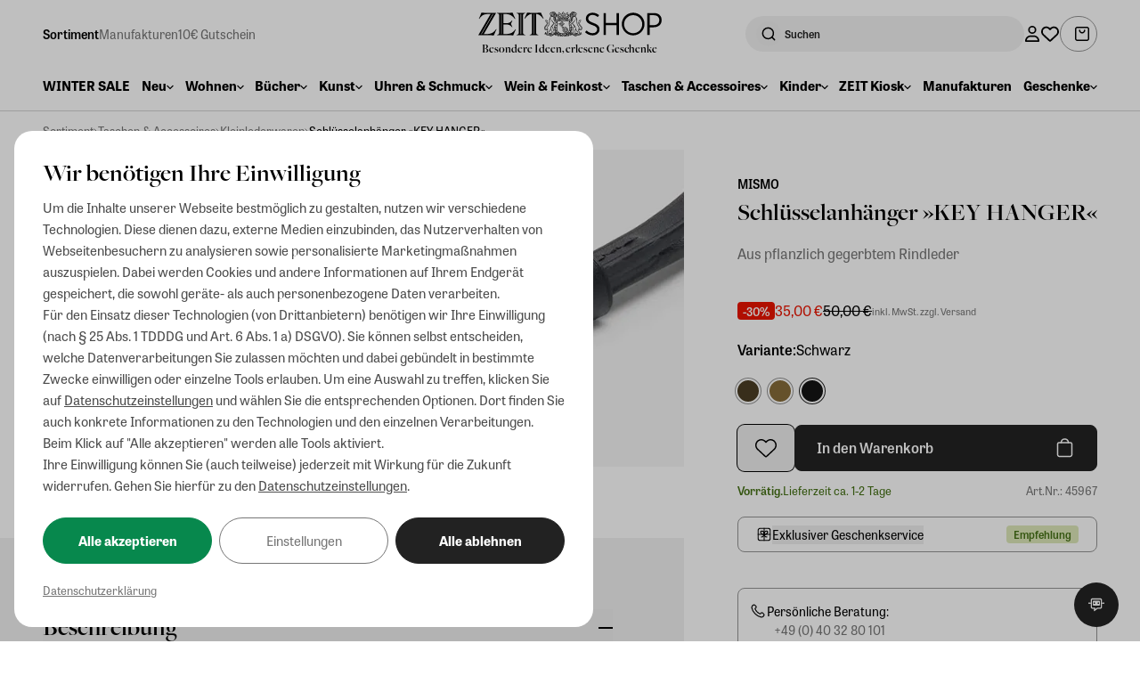

--- FILE ---
content_type: text/css; charset=UTF-8
request_url: https://shop.zeit.de/_astro/_path_.CQrz82x4.css
body_size: 90314
content:
*,:before,:after{--tw-border-spacing-x: 0;--tw-border-spacing-y: 0;--tw-translate-x: 0;--tw-translate-y: 0;--tw-rotate: 0;--tw-skew-x: 0;--tw-skew-y: 0;--tw-scale-x: 1;--tw-scale-y: 1;--tw-pan-x: ;--tw-pan-y: ;--tw-pinch-zoom: ;--tw-scroll-snap-strictness: proximity;--tw-gradient-from-position: ;--tw-gradient-via-position: ;--tw-gradient-to-position: ;--tw-ordinal: ;--tw-slashed-zero: ;--tw-numeric-figure: ;--tw-numeric-spacing: ;--tw-numeric-fraction: ;--tw-ring-inset: ;--tw-ring-offset-width: 0px;--tw-ring-offset-color: #fff;--tw-ring-color: rgb(59 130 246 / .5);--tw-ring-offset-shadow: 0 0 #0000;--tw-ring-shadow: 0 0 #0000;--tw-shadow: 0 0 #0000;--tw-shadow-colored: 0 0 #0000;--tw-blur: ;--tw-brightness: ;--tw-contrast: ;--tw-grayscale: ;--tw-hue-rotate: ;--tw-invert: ;--tw-saturate: ;--tw-sepia: ;--tw-drop-shadow: ;--tw-backdrop-blur: ;--tw-backdrop-brightness: ;--tw-backdrop-contrast: ;--tw-backdrop-grayscale: ;--tw-backdrop-hue-rotate: ;--tw-backdrop-invert: ;--tw-backdrop-opacity: ;--tw-backdrop-saturate: ;--tw-backdrop-sepia: ;--tw-contain-size: ;--tw-contain-layout: ;--tw-contain-paint: ;--tw-contain-style: }::backdrop{--tw-border-spacing-x: 0;--tw-border-spacing-y: 0;--tw-translate-x: 0;--tw-translate-y: 0;--tw-rotate: 0;--tw-skew-x: 0;--tw-skew-y: 0;--tw-scale-x: 1;--tw-scale-y: 1;--tw-pan-x: ;--tw-pan-y: ;--tw-pinch-zoom: ;--tw-scroll-snap-strictness: proximity;--tw-gradient-from-position: ;--tw-gradient-via-position: ;--tw-gradient-to-position: ;--tw-ordinal: ;--tw-slashed-zero: ;--tw-numeric-figure: ;--tw-numeric-spacing: ;--tw-numeric-fraction: ;--tw-ring-inset: ;--tw-ring-offset-width: 0px;--tw-ring-offset-color: #fff;--tw-ring-color: rgb(59 130 246 / .5);--tw-ring-offset-shadow: 0 0 #0000;--tw-ring-shadow: 0 0 #0000;--tw-shadow: 0 0 #0000;--tw-shadow-colored: 0 0 #0000;--tw-blur: ;--tw-brightness: ;--tw-contrast: ;--tw-grayscale: ;--tw-hue-rotate: ;--tw-invert: ;--tw-saturate: ;--tw-sepia: ;--tw-drop-shadow: ;--tw-backdrop-blur: ;--tw-backdrop-brightness: ;--tw-backdrop-contrast: ;--tw-backdrop-grayscale: ;--tw-backdrop-hue-rotate: ;--tw-backdrop-invert: ;--tw-backdrop-opacity: ;--tw-backdrop-saturate: ;--tw-backdrop-sepia: ;--tw-contain-size: ;--tw-contain-layout: ;--tw-contain-paint: ;--tw-contain-style: }*,:before,:after{box-sizing:border-box;border-width:0;border-style:solid;border-color:#e5e7eb}:before,:after{--tw-content: ""}html,:host{line-height:1.5;-webkit-text-size-adjust:100%;-moz-tab-size:4;-o-tab-size:4;tab-size:4;font-family:ui-sans-serif,system-ui,sans-serif,"Apple Color Emoji","Segoe UI Emoji",Segoe UI Symbol,"Noto Color Emoji";font-feature-settings:normal;font-variation-settings:normal;-webkit-tap-highlight-color:transparent}body{margin:0;line-height:inherit}hr{height:0;color:inherit;border-top-width:1px}abbr:where([title]){-webkit-text-decoration:underline dotted;text-decoration:underline dotted}h1,h2,h3,h4,h5,h6{font-size:inherit;font-weight:inherit}a{color:inherit;text-decoration:inherit}b,strong{font-weight:bolder}code,kbd,samp,pre{font-family:ui-monospace,SFMono-Regular,Menlo,Monaco,Consolas,Liberation Mono,Courier New,monospace;font-feature-settings:normal;font-variation-settings:normal;font-size:1em}small{font-size:80%}sub,sup{font-size:75%;line-height:0;position:relative;vertical-align:baseline}sub{bottom:-.25em}sup{top:-.5em}table{text-indent:0;border-color:inherit;border-collapse:collapse}button,input,optgroup,select,textarea{font-family:inherit;font-feature-settings:inherit;font-variation-settings:inherit;font-size:100%;font-weight:inherit;line-height:inherit;letter-spacing:inherit;color:inherit;margin:0;padding:0}button,select{text-transform:none}button,input:where([type=button]),input:where([type=reset]),input:where([type=submit]){-webkit-appearance:button;background-color:transparent;background-image:none}:-moz-focusring{outline:auto}:-moz-ui-invalid{box-shadow:none}progress{vertical-align:baseline}::-webkit-inner-spin-button,::-webkit-outer-spin-button{height:auto}[type=search]{-webkit-appearance:textfield;outline-offset:-2px}::-webkit-search-decoration{-webkit-appearance:none}::-webkit-file-upload-button{-webkit-appearance:button;font:inherit}summary{display:list-item}blockquote,dl,dd,h1,h2,h3,h4,h5,h6,hr,figure,p,pre{margin:0}fieldset{margin:0;padding:0}legend{padding:0}ol,ul,menu{list-style:none;margin:0;padding:0}dialog{padding:0}textarea{resize:vertical}input::-moz-placeholder,textarea::-moz-placeholder{opacity:1;color:#9ca3af}input::placeholder,textarea::placeholder{opacity:1;color:#9ca3af}button,[role=button]{cursor:pointer}:disabled{cursor:default}img,svg,video,canvas,audio,iframe,embed,object{display:block;vertical-align:middle}img,video{max-width:100%;height:auto}[hidden]:where(:not([hidden=until-found])){display:none}.\!container{width:100%!important}.container{width:100%}@media(min-width:640px){.\!container{max-width:640px!important}.container{max-width:640px}}@media(min-width:768px){.\!container{max-width:768px!important}.container{max-width:768px}}@media(min-width:1024px){.\!container{max-width:1024px!important}.container{max-width:1024px}}@media(min-width:1280px){.\!container{max-width:1280px!important}.container{max-width:1280px}}@media(min-width:1536px){.\!container{max-width:1536px!important}.container{max-width:1536px}}.sr-only{position:absolute;width:1px;height:1px;padding:0;margin:-1px;overflow:hidden;clip:rect(0,0,0,0);white-space:nowrap;border-width:0}.\!pointer-events-none{pointer-events:none!important}.pointer-events-none{pointer-events:none}.visible{visibility:visible}.collapse{visibility:collapse}.static{position:static}.fixed{position:fixed}.absolute{position:absolute}.relative{position:relative}.sticky{position:sticky}.inset-0{inset:0}.inset-x-0{left:0;right:0}.inset-y-0{top:0;bottom:0}.bottom-0{bottom:0}.bottom-6{bottom:1.5rem}.bottom-\[-40\%\]{bottom:-40%}.bottom-\[-70\%\]{bottom:-70%}.bottom-\[0\.5rem\]{bottom:.5rem}.bottom-\[16px\]{bottom:16px}.bottom-\[1rem\]{bottom:1rem}.bottom-auto{bottom:auto}.bottom-full{bottom:100%}.left-0{left:0}.left-1\/2{left:50%}.left-\[0\.5rem\]{left:.5rem}.left-\[0\.75rem\]{left:.75rem}.left-\[1\.25rem\]{left:1.25rem}.left-\[2\.75rem\]{left:2.75rem}.left-\[4\.5rem\]{left:4.5rem}.left-auto{left:auto}.right-0{right:0}.right-\[0\.5rem\]{right:.5rem}.right-\[1\.25rem\]{right:1.25rem}.right-\[24px\]{right:24px}.right-\[4\.5rem\]{right:4.5rem}.right-\[98px\]{right:98px}.right-auto{right:auto}.top-0{top:0}.top-1\/2{top:50%}.top-\[-0\.75rem\]{top:-.75rem}.top-\[-0\.875rem\]{top:-.875rem}.top-\[-1\.25rem\]{top:-1.25rem}.top-\[0\.5rem\]{top:.5rem}.top-\[15\%\]{top:15%}.top-\[17\.5rem\]{top:17.5rem}.top-\[1rem\]{top:1rem}.top-\[2\.75rem\]{top:2.75rem}.top-\[3\.5rem\]{top:3.5rem}.top-\[4rem\]{top:4rem}.top-\[50\%\]{top:50%}.top-\[calc\(100\%\+4px\)\]{top:calc(100% + 4px)}.top-auto{top:auto}.top-full{top:100%}.isolation-auto{isolation:auto}.z-0{z-index:0}.z-10{z-index:10}.z-20{z-index:20}.z-30{z-index:30}.z-40{z-index:40}.z-50{z-index:50}.z-\[1000\]{z-index:1000}.z-\[19\]{z-index:19}.z-\[1\]{z-index:1}.z-\[25\]{z-index:25}.z-\[30\]{z-index:30}.z-\[999\]{z-index:999}.z-\[9\]{z-index:9}.order-1{order:1}.order-2{order:2}.order-3{order:3}.order-4{order:4}.col-span-1{grid-column:span 1 / span 1}.col-span-10{grid-column:span 10 / span 10}.col-span-12{grid-column:span 12 / span 12}.col-span-2{grid-column:span 2 / span 2}.col-span-3{grid-column:span 3 / span 3}.col-span-4{grid-column:span 4 / span 4}.col-span-6{grid-column:span 6 / span 6}.col-span-8{grid-column:span 8 / span 8}.col-span-9{grid-column:span 9 / span 9}.float-right{float:right}.m-0{margin:0}.m-\[1px\]{margin:1px}.m-auto{margin:auto}.mx-\[-1rem\]{margin-left:-1rem;margin-right:-1rem}.mx-auto{margin-left:auto;margin-right:auto}.my-4{margin-top:1rem;margin-bottom:1rem}.my-8{margin-top:2rem;margin-bottom:2rem}.my-\[0\.5rem\]{margin-top:.5rem;margin-bottom:.5rem}.my-\[1\.5rem\]{margin-top:1.5rem;margin-bottom:1.5rem}.my-\[16px\]{margin-top:16px;margin-bottom:16px}.my-\[1rem\]{margin-top:1rem;margin-bottom:1rem}.my-\[2\.5rem\]{margin-top:2.5rem;margin-bottom:2.5rem}.my-\[2rem\]{margin-top:2rem;margin-bottom:2rem}.my-\[3rem\]{margin-top:3rem;margin-bottom:3rem}.my-\[5rem\]{margin-top:5rem;margin-bottom:5rem}.my-\[6rem\]{margin-top:6rem;margin-bottom:6rem}.\!mt-\[16px\]{margin-top:16px!important}.-me-\[1\.25rem\]{margin-inline-end:-1.25rem}.-ml-\[0\.375rem\]{margin-left:-.375rem}.-ml-\[3rem\]{margin-left:-3rem}.-mt-\[0\.75rem\]{margin-top:-.75rem}.-mt-\[2\.4rem\]{margin-top:-2.4rem}.mb-0{margin-bottom:0}.mb-1{margin-bottom:.25rem}.mb-2{margin-bottom:.5rem}.mb-4{margin-bottom:1rem}.mb-5{margin-bottom:1.25rem}.mb-8{margin-bottom:2rem}.mb-\[-0\.1rem\]{margin-bottom:-.1rem}.mb-\[-0\.25rem\]{margin-bottom:-.25rem}.mb-\[-0\.7rem\]{margin-bottom:-.7rem}.mb-\[0\.125rem\]{margin-bottom:.125rem}.mb-\[0\.25rem\]{margin-bottom:.25rem}.mb-\[0\.375rem\]{margin-bottom:.375rem}.mb-\[0\.5rem\]{margin-bottom:.5rem}.mb-\[0\.75rem\]{margin-bottom:.75rem}.mb-\[0\.875rem\]{margin-bottom:.875rem}.mb-\[1\.25rem\]{margin-bottom:1.25rem}.mb-\[1\.5rem\]{margin-bottom:1.5rem}.mb-\[16px\]{margin-bottom:16px}.mb-\[1rem\]{margin-bottom:1rem}.mb-\[24px\]{margin-bottom:24px}.mb-\[2rem\]{margin-bottom:2rem}.mb-\[32px\]{margin-bottom:32px}.mb-\[3rem\]{margin-bottom:3rem}.mb-\[4rem\]{margin-bottom:4rem}.mb-\[5px\]{margin-bottom:5px}.mb-\[5rem\]{margin-bottom:5rem}.mb-\[6rem\]{margin-bottom:6rem}.ml-1{margin-left:.25rem}.ml-\[-0\.625rem\]{margin-left:-.625rem}.ml-\[-3rem\]{margin-left:-3rem}.ml-\[0\.25rem\]{margin-left:.25rem}.ml-\[0\.375rem\]{margin-left:.375rem}.ml-auto{margin-left:auto}.mr-4{margin-right:1rem}.mr-\[-0\.5rem\]{margin-right:-.5rem}.mr-\[-5px\]{margin-right:-5px}.mr-\[0\.25rem\]{margin-right:.25rem}.mr-\[0\.5rem\]{margin-right:.5rem}.mr-\[1rem\]{margin-right:1rem}.mr-auto{margin-right:auto}.mt-1{margin-top:.25rem}.mt-2{margin-top:.5rem}.mt-3{margin-top:.75rem}.mt-4{margin-top:1rem}.mt-5{margin-top:1.25rem}.mt-6{margin-top:1.5rem}.mt-\[-0\.125rem\]{margin-top:-.125rem}.mt-\[-0\.25rem\]{margin-top:-.25rem}.mt-\[-0\.75rem\]{margin-top:-.75rem}.mt-\[-1\.5rem\]{margin-top:-1.5rem}.mt-\[-12px\]{margin-top:-12px}.mt-\[-1rem\]{margin-top:-1rem}.mt-\[-3rem\]{margin-top:-3rem}.mt-\[0\.125rem\]{margin-top:.125rem}.mt-\[0\.15rem\]{margin-top:.15rem}.mt-\[0\.25rem\]{margin-top:.25rem}.mt-\[0\.5rem\]{margin-top:.5rem}.mt-\[0\.875rem\]{margin-top:.875rem}.mt-\[0px\]{margin-top:0}.mt-\[1\.5rem\]{margin-top:1.5rem}.mt-\[16px\]{margin-top:16px}.mt-\[1rem\]{margin-top:1rem}.mt-\[2px\]{margin-top:2px}.mt-\[2rem\]{margin-top:2rem}.mt-\[3\.6rem\]{margin-top:3.6rem}.mt-\[32px\]{margin-top:32px}.mt-\[3rem\]{margin-top:3rem}.mt-\[4\.75rem\]{margin-top:4.75rem}.mt-\[4rem\]{margin-top:4rem}.line-clamp-2{overflow:hidden;display:-webkit-box;-webkit-box-orient:vertical;-webkit-line-clamp:2}.block{display:block}.\!inline-block{display:inline-block!important}.inline-block{display:inline-block}.flex{display:flex}.inline-flex{display:inline-flex}.table{display:table}.grid{display:grid}.contents{display:contents}.\!hidden{display:none!important}.hidden{display:none}.aspect-\[9\/5\]{aspect-ratio:9/5}.aspect-square{aspect-ratio:1 / 1}.size-0{width:0px;height:0px}.size-12{width:3rem;height:3rem}.size-16{width:4rem;height:4rem}.size-4{width:1rem;height:1rem}.size-5{width:1.25rem;height:1.25rem}.size-6{width:1.5rem;height:1.5rem}.size-8{width:2rem;height:2rem}.size-\[0\.75rem\]{width:.75rem;height:.75rem}.size-\[1\.125rem\]{width:1.125rem;height:1.125rem}.size-\[1\.25rem\]{width:1.25rem;height:1.25rem}.size-\[1\.3rem\]{width:1.3rem;height:1.3rem}.size-\[1\.5rem\]{width:1.5rem;height:1.5rem}.size-\[18px\]{width:18px;height:18px}.size-\[1px\]{width:1px;height:1px}.size-\[1rem\]{width:1rem;height:1rem}.size-\[2\.5rem\]{width:2.5rem;height:2.5rem}.size-\[20px\]{width:20px;height:20px}.size-\[24px\]{width:24px;height:24px}.size-\[2rem\]{width:2rem;height:2rem}.size-\[32px\]{width:32px;height:32px}.size-\[3rem\]{width:3rem;height:3rem}.size-\[44px\]{width:44px;height:44px}.size-\[4rem\]{width:4rem;height:4rem}.size-\[50px\]{width:50px;height:50px}.size-\[6rem\]{width:6rem;height:6rem}.size-\[90\%\]{width:90%;height:90%}.size-full{width:100%;height:100%}.h-1{height:.25rem}.h-16{height:4rem}.h-3{height:.75rem}.h-4{height:1rem}.h-5{height:1.25rem}.h-6{height:1.5rem}.h-\[0\.25rem\]{height:.25rem}.h-\[0\.75rem\]{height:.75rem}.h-\[0\.875rem\]{height:.875rem}.h-\[0\.9375rem\]{height:.9375rem}.h-\[1\.125rem\]{height:1.125rem}.h-\[1\.25rem\]{height:1.25rem}.h-\[1\.5rem\]{height:1.5rem}.h-\[1\.75rem\]{height:1.75rem}.h-\[100dvh\]{height:100dvh}.h-\[100vh\]{height:100vh}.h-\[10rem\]{height:10rem}.h-\[12rem\]{height:12rem}.h-\[140px\]{height:140px}.h-\[14px\]{height:14px}.h-\[1px\]{height:1px}.h-\[1rem\]{height:1rem}.h-\[2\.25rem\]{height:2.25rem}.h-\[2\.5rem\]{height:2.5rem}.h-\[2\.75rem\]{height:2.75rem}.h-\[20rem\]{height:20rem}.h-\[25px\]{height:25px}.h-\[2px\]{height:2px}.h-\[2rem\]{height:2rem}.h-\[3\.25rem\]{height:3.25rem}.h-\[35rem\]{height:35rem}.h-\[3em\]{height:3em}.h-\[5px\]{height:5px}.h-\[5rem\]{height:5rem}.h-\[6px\]{height:6px}.h-\[8\.75rem\]{height:8.75rem}.h-\[8rem\]{height:8rem}.h-\[auto\]{height:auto}.h-\[max\(5\%\,10rem\)\]{height:max(5%,10rem)}.h-auto{height:auto}.h-fit{height:-moz-fit-content;height:fit-content}.h-full{height:100%}.h-px{height:1px}.h-screen{height:100vh}.max-h-\[100\%\]{max-height:100%}.max-h-\[2\.5rem\]{max-height:2.5rem}.max-h-\[200px\]{max-height:200px}.max-h-\[300px\]{max-height:300px}.max-h-\[3rem\]{max-height:3rem}.max-h-\[400px\]{max-height:400px}.max-h-\[50\%\]{max-height:50%}.max-h-\[80\%\]{max-height:80%}.max-h-\[90vh\]{max-height:90vh}.max-h-\[calc\(100vh-5\.5rem\)\]{max-height:calc(100vh - 5.5rem)}.max-h-full{max-height:100%}.min-h-96{min-height:24rem}.min-h-\[2\.5rem\]{min-height:2.5rem}.min-h-\[2\.75rem\]{min-height:2.75rem}.min-h-\[22px\]{min-height:22px}.min-h-\[2rem\]{min-height:2rem}.min-h-\[3\.25rem\]{min-height:3.25rem}.min-h-\[42px\]{min-height:42px}.min-h-\[44px\]{min-height:44px}.min-h-\[6\.5rem\]{min-height:6.5rem}.min-h-\[80vh\]{min-height:80vh}.min-h-full{min-height:100%}.min-h-screen{min-height:100vh}.\!w-\[100vw\]{width:100vw!important}.w-1\/2{width:50%}.w-1\/6{width:16.666667%}.w-3{width:.75rem}.w-4{width:1rem}.w-5{width:1.25rem}.w-6{width:1.5rem}.w-96{width:24rem}.w-\[0\.8rem\]{width:.8rem}.w-\[1\.25rem\]{width:1.25rem}.w-\[1\.4rem\]{width:1.4rem}.w-\[1\.5rem\]{width:1.5rem}.w-\[100lvw\]{width:100lvw}.w-\[100vw\]{width:100vw}.w-\[10rem\]{width:10rem}.w-\[12rem\]{width:12rem}.w-\[15px\]{width:15px}.w-\[1px\]{width:1px}.w-\[1rem\]{width:1rem}.w-\[20rem\]{width:20rem}.w-\[2rem\]{width:2rem}.w-\[3\.75rem\]{width:3.75rem}.w-\[35\%\]{width:35%}.w-\[400px\]{width:400px}.w-\[47rem\]{width:47rem}.w-\[55\%\]{width:55%}.w-\[5rem\]{width:5rem}.w-\[6rem\]{width:6rem}.w-\[75\%\]{width:75%}.w-\[80\%\]{width:80%}.w-\[90\%\]{width:90%}.w-\[min\(100\%\,1000px\)\]{width:min(100%,1000px)}.w-\[min\(100\%\,1400px\)\]{width:min(100%,1400px)}.w-\[min\(100\%\,400px\)\]{width:min(100%,400px)}.w-\[min\(100\%\,420px\)\]{width:min(100%,420px)}.w-\[min\(100\%\,550px\)\]{width:min(100%,550px)}.w-\[min\(90\%\,250px\)\]{width:min(90%,250px)}.w-auto{width:auto}.w-fit{width:-moz-fit-content;width:fit-content}.w-full{width:100%}.w-screen{width:100vw}.min-w-96{min-width:24rem}.min-w-\[0\.5rem\]{min-width:.5rem}.min-w-\[0\.8rem\]{min-width:.8rem}.min-w-\[1\.25rem\]{min-width:1.25rem}.min-w-\[1\.4rem\]{min-width:1.4rem}.min-w-\[1\.5rem\]{min-width:1.5rem}.min-w-\[100px\]{min-width:100px}.min-w-\[130px\]{min-width:130px}.min-w-\[200px\]{min-width:200px}.min-w-\[20px\]{min-width:20px}.min-w-\[250px\]{min-width:250px}.min-w-\[275px\]{min-width:275px}.min-w-\[30\%\]{min-width:30%}.min-w-\[44px\]{min-width:44px}.min-w-\[85\%\]{min-width:85%}.min-w-full{min-width:100%}.max-w-4xl{max-width:56rem}.max-w-\[100\%\]{max-width:100%}.max-w-\[1000px\]{max-width:1000px}.max-w-\[100vw\]{max-width:100vw}.max-w-\[1200px\]{max-width:1200px}.max-w-\[125px\]{max-width:125px}.max-w-\[1500px\]{max-width:1500px}.max-w-\[150px\]{max-width:150px}.max-w-\[1rem\]{max-width:1rem}.max-w-\[20\%\]{max-width:20%}.max-w-\[200px\]{max-width:200px}.max-w-\[2100px\]{max-width:2100px}.max-w-\[250px\]{max-width:250px}.max-w-\[275px\]{max-width:275px}.max-w-\[300px\]{max-width:300px}.max-w-\[400px\]{max-width:400px}.max-w-\[450px\]{max-width:450px}.max-w-\[47rem\]{max-width:47rem}.max-w-\[50\%\]{max-width:50%}.max-w-\[500px\]{max-width:500px}.max-w-\[50px\]{max-width:50px}.max-w-\[60rem\]{max-width:60rem}.max-w-\[650px\]{max-width:650px}.max-w-\[6rem\]{max-width:6rem}.max-w-\[700px\]{max-width:700px}.max-w-\[75px\]{max-width:75px}.max-w-\[8\.75rem\]{max-width:8.75rem}.max-w-\[80\%\]{max-width:80%}.max-w-\[800px\]{max-width:800px}.max-w-\[min\(100\%\,600px\)\]{max-width:min(100%,600px)}.max-w-\[min\(35rem\,100\%\)\]{max-width:min(35rem,100%)}.max-w-\[min\(750px\,100\%\)\]{max-width:min(750px,100%)}.max-w-\[min\(95\%\,50rem\)\]{max-width:min(95%,50rem)}.max-w-full{max-width:100%}.flex-1{flex:1 1 0%}.flex-shrink{flex-shrink:1}.flex-shrink-0{flex-shrink:0}.shrink{flex-shrink:1}.shrink-0{flex-shrink:0}.flex-grow,.grow{flex-grow:1}.basis-0{flex-basis:0px}.border-separate{border-collapse:separate}.border-spacing-y-\[2rem\]{--tw-border-spacing-y: 2rem;border-spacing:var(--tw-border-spacing-x) var(--tw-border-spacing-y)}.-translate-x-1\/2{--tw-translate-x: -50%;transform:translate(var(--tw-translate-x),var(--tw-translate-y)) rotate(var(--tw-rotate)) skew(var(--tw-skew-x)) skewY(var(--tw-skew-y)) scaleX(var(--tw-scale-x)) scaleY(var(--tw-scale-y))}.-translate-y-1\/2{--tw-translate-y: -50%;transform:translate(var(--tw-translate-x),var(--tw-translate-y)) rotate(var(--tw-rotate)) skew(var(--tw-skew-x)) skewY(var(--tw-skew-y)) scaleX(var(--tw-scale-x)) scaleY(var(--tw-scale-y))}.translate-x-\[-50\%\]{--tw-translate-x: -50%;transform:translate(var(--tw-translate-x),var(--tw-translate-y)) rotate(var(--tw-rotate)) skew(var(--tw-skew-x)) skewY(var(--tw-skew-y)) scaleX(var(--tw-scale-x)) scaleY(var(--tw-scale-y))}.translate-x-\[50\%\]{--tw-translate-x: 50%;transform:translate(var(--tw-translate-x),var(--tw-translate-y)) rotate(var(--tw-rotate)) skew(var(--tw-skew-x)) skewY(var(--tw-skew-y)) scaleX(var(--tw-scale-x)) scaleY(var(--tw-scale-y))}.translate-x-\[53\%\]{--tw-translate-x: 53%;transform:translate(var(--tw-translate-x),var(--tw-translate-y)) rotate(var(--tw-rotate)) skew(var(--tw-skew-x)) skewY(var(--tw-skew-y)) scaleX(var(--tw-scale-x)) scaleY(var(--tw-scale-y))}.translate-y-\[-50\%\]{--tw-translate-y: -50%;transform:translate(var(--tw-translate-x),var(--tw-translate-y)) rotate(var(--tw-rotate)) skew(var(--tw-skew-x)) skewY(var(--tw-skew-y)) scaleX(var(--tw-scale-x)) scaleY(var(--tw-scale-y))}.rotate-180{--tw-rotate: 180deg;transform:translate(var(--tw-translate-x),var(--tw-translate-y)) rotate(var(--tw-rotate)) skew(var(--tw-skew-x)) skewY(var(--tw-skew-y)) scaleX(var(--tw-scale-x)) scaleY(var(--tw-scale-y))}.rotate-90{--tw-rotate: 90deg;transform:translate(var(--tw-translate-x),var(--tw-translate-y)) rotate(var(--tw-rotate)) skew(var(--tw-skew-x)) skewY(var(--tw-skew-y)) scaleX(var(--tw-scale-x)) scaleY(var(--tw-scale-y))}.scale-100{--tw-scale-x: 1;--tw-scale-y: 1;transform:translate(var(--tw-translate-x),var(--tw-translate-y)) rotate(var(--tw-rotate)) skew(var(--tw-skew-x)) skewY(var(--tw-skew-y)) scaleX(var(--tw-scale-x)) scaleY(var(--tw-scale-y))}.scale-110{--tw-scale-x: 1.1;--tw-scale-y: 1.1;transform:translate(var(--tw-translate-x),var(--tw-translate-y)) rotate(var(--tw-rotate)) skew(var(--tw-skew-x)) skewY(var(--tw-skew-y)) scaleX(var(--tw-scale-x)) scaleY(var(--tw-scale-y))}.scale-125{--tw-scale-x: 1.25;--tw-scale-y: 1.25;transform:translate(var(--tw-translate-x),var(--tw-translate-y)) rotate(var(--tw-rotate)) skew(var(--tw-skew-x)) skewY(var(--tw-skew-y)) scaleX(var(--tw-scale-x)) scaleY(var(--tw-scale-y))}.scale-150{--tw-scale-x: 1.5;--tw-scale-y: 1.5;transform:translate(var(--tw-translate-x),var(--tw-translate-y)) rotate(var(--tw-rotate)) skew(var(--tw-skew-x)) skewY(var(--tw-skew-y)) scaleX(var(--tw-scale-x)) scaleY(var(--tw-scale-y))}.scale-\[110\%\]{--tw-scale-x: 110%;--tw-scale-y: 110%;transform:translate(var(--tw-translate-x),var(--tw-translate-y)) rotate(var(--tw-rotate)) skew(var(--tw-skew-x)) skewY(var(--tw-skew-y)) scaleX(var(--tw-scale-x)) scaleY(var(--tw-scale-y))}.scale-\[200\%\]{--tw-scale-x: 200%;--tw-scale-y: 200%;transform:translate(var(--tw-translate-x),var(--tw-translate-y)) rotate(var(--tw-rotate)) skew(var(--tw-skew-x)) skewY(var(--tw-skew-y)) scaleX(var(--tw-scale-x)) scaleY(var(--tw-scale-y))}.transform{transform:translate(var(--tw-translate-x),var(--tw-translate-y)) rotate(var(--tw-rotate)) skew(var(--tw-skew-x)) skewY(var(--tw-skew-y)) scaleX(var(--tw-scale-x)) scaleY(var(--tw-scale-y))}@keyframes pulse{50%{opacity:.5}}.animate-pulse{animation:pulse 2s cubic-bezier(.4,0,.6,1) infinite}@keyframes spin{to{transform:rotate(360deg)}}.animate-spin{animation:spin 1s linear infinite}.cursor-default{cursor:default}.cursor-grab{cursor:grab}.cursor-grabbing{cursor:grabbing}.cursor-not-allowed{cursor:not-allowed}.cursor-pointer{cursor:pointer}.cursor-zoom-in{cursor:zoom-in}.cursor-zoom-out{cursor:zoom-out}.select-none{-webkit-user-select:none;-moz-user-select:none;user-select:none}.resize-none{resize:none}.resize{resize:both}.snap-x{scroll-snap-type:x var(--tw-scroll-snap-strictness)}.snap-mandatory{--tw-scroll-snap-strictness: mandatory}.snap-proximity{--tw-scroll-snap-strictness: proximity}.snap-start{scroll-snap-align:start}.snap-center{scroll-snap-align:center}.snap-always{scroll-snap-stop:always}.scroll-mt-\[1rem\]{scroll-margin-top:1rem}.scroll-mt-\[6rem\]{scroll-margin-top:6rem}.scroll-p-\[2rem\]{scroll-padding:2rem}.list-none{list-style-type:none}.columns-1{-moz-columns:1;columns:1}.columns-3{-moz-columns:3;columns:3}.columns-4{-moz-columns:4;columns:4}.break-inside-avoid{-moz-column-break-inside:avoid;break-inside:avoid}.auto-cols-max{grid-auto-columns:max-content}.grid-cols-1{grid-template-columns:repeat(1,minmax(0,1fr))}.grid-cols-12{grid-template-columns:repeat(12,minmax(0,1fr))}.grid-cols-2{grid-template-columns:repeat(2,minmax(0,1fr))}.grid-cols-3{grid-template-columns:repeat(3,minmax(0,1fr))}.grid-cols-4{grid-template-columns:repeat(4,minmax(0,1fr))}.grid-cols-5{grid-template-columns:repeat(5,minmax(0,1fr))}.grid-cols-6{grid-template-columns:repeat(6,minmax(0,1fr))}.grid-cols-\[repeat\(auto-fit\,minmax\(auto\,1fr\)\)\]{grid-template-columns:repeat(auto-fit,minmax(auto,1fr))}.flex-row{flex-direction:row}.flex-col{flex-direction:column}.flex-col-reverse{flex-direction:column-reverse}.flex-wrap{flex-wrap:wrap}.flex-nowrap{flex-wrap:nowrap}.content-center{align-content:center}.items-start{align-items:flex-start}.items-end{align-items:flex-end}.items-center{align-items:center}.justify-start{justify-content:flex-start}.justify-end{justify-content:flex-end}.justify-center{justify-content:center}.justify-between{justify-content:space-between}.justify-evenly{justify-content:space-evenly}.gap-1{gap:.25rem}.gap-10{gap:2.5rem}.gap-2{gap:.5rem}.gap-3{gap:.75rem}.gap-4{gap:1rem}.gap-6{gap:1.5rem}.gap-8{gap:2rem}.gap-\[0\.125rem\]{gap:.125rem}.gap-\[0\.25rem\]{gap:.25rem}.gap-\[0\.5rem\]{gap:.5rem}.gap-\[1\.25rem\]{gap:1.25rem}.gap-\[1\.5rem\]{gap:1.5rem}.gap-\[1\.75rem\]{gap:1.75rem}.gap-\[12px\]{gap:12px}.gap-\[16px\]{gap:16px}.gap-\[1rem\]{gap:1rem}.gap-\[2rem\]{gap:2rem}.gap-\[32px\]{gap:32px}.gap-\[40px\]{gap:40px}.gap-\[4rem\]{gap:4rem}.gap-\[6\.25rem\]{gap:6.25rem}.gap-\[8px\]{gap:8px}.gap-x-2{-moz-column-gap:.5rem;column-gap:.5rem}.gap-x-\[0\.0625rem\]{-moz-column-gap:.0625rem;column-gap:.0625rem}.gap-x-\[0\.25rem\]{-moz-column-gap:.25rem;column-gap:.25rem}.gap-x-\[0\.28125rem\]{-moz-column-gap:.28125rem;column-gap:.28125rem}.gap-x-\[0\.375rem\]{-moz-column-gap:.375rem;column-gap:.375rem}.gap-x-\[0\.5rem\]{-moz-column-gap:.5rem;column-gap:.5rem}.gap-x-\[0\.75rem\]{-moz-column-gap:.75rem;column-gap:.75rem}.gap-x-\[0rem\]{-moz-column-gap:0rem;column-gap:0rem}.gap-x-\[1\.5rem\]{-moz-column-gap:1.5rem;column-gap:1.5rem}.gap-x-\[16px\]{-moz-column-gap:16px;column-gap:16px}.gap-x-\[1rem\]{-moz-column-gap:1rem;column-gap:1rem}.gap-x-\[2rem\]{-moz-column-gap:2rem;column-gap:2rem}.gap-x-\[4px\]{-moz-column-gap:4px;column-gap:4px}.gap-x-\[8px\]{-moz-column-gap:8px;column-gap:8px}.gap-y-2{row-gap:.5rem}.gap-y-4{row-gap:1rem}.gap-y-\[0\.25rem\]{row-gap:.25rem}.gap-y-\[0\.5rem\]{row-gap:.5rem}.gap-y-\[0\.75rem\]{row-gap:.75rem}.gap-y-\[1\.25rem\]{row-gap:1.25rem}.gap-y-\[1\.5rem\]{row-gap:1.5rem}.gap-y-\[1\.75rem\]{row-gap:1.75rem}.gap-y-\[16px\]{row-gap:16px}.gap-y-\[1rem\]{row-gap:1rem}.gap-y-\[2\.5rem\]{row-gap:2.5rem}.gap-y-\[2rem\]{row-gap:2rem}.gap-y-\[3\.75rem\]{row-gap:3.75rem}.gap-y-\[3rem\]{row-gap:3rem}.gap-y-\[48px\]{row-gap:48px}.gap-y-\[4rem\]{row-gap:4rem}.gap-y-\[8px\]{row-gap:8px}.space-x-2>:not([hidden])~:not([hidden]){--tw-space-x-reverse: 0;margin-right:calc(.5rem * var(--tw-space-x-reverse));margin-left:calc(.5rem * calc(1 - var(--tw-space-x-reverse)))}.space-x-\[0\.25rem\]>:not([hidden])~:not([hidden]){--tw-space-x-reverse: 0;margin-right:calc(.25rem * var(--tw-space-x-reverse));margin-left:calc(.25rem * calc(1 - var(--tw-space-x-reverse)))}.space-x-\[0\.5rem\]>:not([hidden])~:not([hidden]){--tw-space-x-reverse: 0;margin-right:calc(.5rem * var(--tw-space-x-reverse));margin-left:calc(.5rem * calc(1 - var(--tw-space-x-reverse)))}.space-x-\[0\.75rem\]>:not([hidden])~:not([hidden]){--tw-space-x-reverse: 0;margin-right:calc(.75rem * var(--tw-space-x-reverse));margin-left:calc(.75rem * calc(1 - var(--tw-space-x-reverse)))}.space-x-\[1rem\]>:not([hidden])~:not([hidden]){--tw-space-x-reverse: 0;margin-right:calc(1rem * var(--tw-space-x-reverse));margin-left:calc(1rem * calc(1 - var(--tw-space-x-reverse)))}.space-x-\[7px\]>:not([hidden])~:not([hidden]){--tw-space-x-reverse: 0;margin-right:calc(7px * var(--tw-space-x-reverse));margin-left:calc(7px * calc(1 - var(--tw-space-x-reverse)))}.space-y-0>:not([hidden])~:not([hidden]){--tw-space-y-reverse: 0;margin-top:calc(0px * calc(1 - var(--tw-space-y-reverse)));margin-bottom:calc(0px * var(--tw-space-y-reverse))}.space-y-\[0\.25rem\]>:not([hidden])~:not([hidden]){--tw-space-y-reverse: 0;margin-top:calc(.25rem * calc(1 - var(--tw-space-y-reverse)));margin-bottom:calc(.25rem * var(--tw-space-y-reverse))}.space-y-\[0\.375rem\]>:not([hidden])~:not([hidden]){--tw-space-y-reverse: 0;margin-top:calc(.375rem * calc(1 - var(--tw-space-y-reverse)));margin-bottom:calc(.375rem * var(--tw-space-y-reverse))}.space-y-\[0\.5rem\]>:not([hidden])~:not([hidden]){--tw-space-y-reverse: 0;margin-top:calc(.5rem * calc(1 - var(--tw-space-y-reverse)));margin-bottom:calc(.5rem * var(--tw-space-y-reverse))}.space-y-\[1\.25rem\]>:not([hidden])~:not([hidden]){--tw-space-y-reverse: 0;margin-top:calc(1.25rem * calc(1 - var(--tw-space-y-reverse)));margin-bottom:calc(1.25rem * var(--tw-space-y-reverse))}.space-y-\[1\.5rem\]>:not([hidden])~:not([hidden]){--tw-space-y-reverse: 0;margin-top:calc(1.5rem * calc(1 - var(--tw-space-y-reverse)));margin-bottom:calc(1.5rem * var(--tw-space-y-reverse))}.space-y-\[1\.75rem\]>:not([hidden])~:not([hidden]){--tw-space-y-reverse: 0;margin-top:calc(1.75rem * calc(1 - var(--tw-space-y-reverse)));margin-bottom:calc(1.75rem * var(--tw-space-y-reverse))}.space-y-\[1rem\]>:not([hidden])~:not([hidden]){--tw-space-y-reverse: 0;margin-top:calc(1rem * calc(1 - var(--tw-space-y-reverse)));margin-bottom:calc(1rem * var(--tw-space-y-reverse))}.space-y-\[2\.25rem\]>:not([hidden])~:not([hidden]){--tw-space-y-reverse: 0;margin-top:calc(2.25rem * calc(1 - var(--tw-space-y-reverse)));margin-bottom:calc(2.25rem * var(--tw-space-y-reverse))}.space-y-\[3rem\]>:not([hidden])~:not([hidden]){--tw-space-y-reverse: 0;margin-top:calc(3rem * calc(1 - var(--tw-space-y-reverse)));margin-bottom:calc(3rem * var(--tw-space-y-reverse))}.divide-y>:not([hidden])~:not([hidden]){--tw-divide-y-reverse: 0;border-top-width:calc(1px * calc(1 - var(--tw-divide-y-reverse)));border-bottom-width:calc(1px * var(--tw-divide-y-reverse))}.divide-gray-300>:not([hidden])~:not([hidden]){--tw-divide-opacity: 1;border-color:rgb(209 213 219 / var(--tw-divide-opacity, 1))}.place-self-center{place-self:center}.self-stretch{align-self:stretch}.overflow-auto{overflow:auto}.overflow-hidden{overflow:hidden}.overflow-scroll{overflow:scroll}.overflow-x-auto{overflow-x:auto}.overflow-y-auto{overflow-y:auto}.overflow-x-hidden{overflow-x:hidden}.overflow-y-hidden{overflow-y:hidden}.overflow-x-scroll{overflow-x:scroll}.\!overflow-y-scroll{overflow-y:scroll!important}.overflow-y-scroll{overflow-y:scroll}.truncate{overflow:hidden;text-overflow:ellipsis;white-space:nowrap}.whitespace-nowrap{white-space:nowrap}.whitespace-pre-line{white-space:pre-line}.whitespace-break-spaces{white-space:break-spaces}.text-nowrap{text-wrap:nowrap}.break-all{word-break:break-all}.rounded,.rounded-\[0\.25rem\]{border-radius:.25rem}.rounded-\[0\.5rem\]{border-radius:.5rem}.rounded-\[0\.75rem\]{border-radius:.75rem}.rounded-\[1\.5rem\]{border-radius:1.5rem}.rounded-\[1\.875rem\]{border-radius:1.875rem}.rounded-\[10px\]{border-radius:10px}.rounded-\[16px\]{border-radius:16px}.rounded-\[1rem\]{border-radius:1rem}.rounded-\[2\.25rem\]{border-radius:2.25rem}.rounded-\[24px\]{border-radius:24px}.rounded-\[8px\]{border-radius:8px}.rounded-full{border-radius:9999px}.rounded-lg{border-radius:.5rem}.rounded-none{border-radius:0}.rounded-sm{border-radius:.125rem}.rounded-b-\[0\.5rem\]{border-bottom-right-radius:.5rem;border-bottom-left-radius:.5rem}.rounded-l-\[0\.75rem\]{border-top-left-radius:.75rem;border-bottom-left-radius:.75rem}.rounded-t-\[0\.5rem\]{border-top-left-radius:.5rem;border-top-right-radius:.5rem}.rounded-t-\[1\.5rem\]{border-top-left-radius:1.5rem;border-top-right-radius:1.5rem}.rounded-tl-\[0\.5rem\]{border-top-left-radius:.5rem}.rounded-tl-\[4px\]{border-top-left-radius:4px}.rounded-tr-\[4px\]{border-top-right-radius:4px}.border{border-width:1px}.border-0{border-width:0px}.border-2{border-width:2px}.border-4{border-width:4px}.border-\[0\.375rem\]{border-width:.375rem}.border-\[1\.5px\]{border-width:1.5px}.border-\[12px\]{border-width:12px}.border-\[1px\]{border-width:1px}.border-\[2px\]{border-width:2px}.border-\[4px\]{border-width:4px}.border-x-\[1px\]{border-left-width:1px;border-right-width:1px}.border-y-\[1px\]{border-top-width:1px;border-bottom-width:1px}.border-b{border-bottom-width:1px}.border-b-0{border-bottom-width:0px}.border-b-\[1px\]{border-bottom-width:1px}.border-b-\[2px\]{border-bottom-width:2px}.border-l-0{border-left-width:0px}.border-l-\[1px\]{border-left-width:1px}.border-r-8{border-right-width:8px}.border-r-\[1px\]{border-right-width:1px}.border-r-\[1rem\]{border-right-width:1rem}.border-t-\[1px\]{border-top-width:1px}.border-dotted{border-style:dotted}.border-none{border-style:none}.\!border-\[\#222222\]{--tw-border-opacity: 1 !important;border-color:rgb(34 34 34 / var(--tw-border-opacity, 1))!important}.\!border-white{--tw-border-opacity: 1 !important;border-color:rgb(255 255 255 / var(--tw-border-opacity, 1))!important}.border-\[\#222222\]{--tw-border-opacity: 1;border-color:rgb(34 34 34 / var(--tw-border-opacity, 1))}.border-\[\#767676\]{--tw-border-opacity: 1;border-color:rgb(118 118 118 / var(--tw-border-opacity, 1))}.border-\[\#949494\]{--tw-border-opacity: 1;border-color:rgb(148 148 148 / var(--tw-border-opacity, 1))}.border-\[\#E8461E\]{--tw-border-opacity: 1;border-color:rgb(232 70 30 / var(--tw-border-opacity, 1))}.border-\[\#F2F2F2\]{--tw-border-opacity: 1;border-color:rgb(242 242 242 / var(--tw-border-opacity, 1))}.border-\[\#FFFFFF\]{--tw-border-opacity: 1;border-color:rgb(255 255 255 / var(--tw-border-opacity, 1))}.border-black{--tw-border-opacity: 1;border-color:rgb(0 0 0 / var(--tw-border-opacity, 1))}.border-gray-200{--tw-border-opacity: 1;border-color:rgb(229 231 235 / var(--tw-border-opacity, 1))}.border-red-200{--tw-border-opacity: 1;border-color:rgb(254 202 202 / var(--tw-border-opacity, 1))}.border-red-500{--tw-border-opacity: 1;border-color:rgb(239 68 68 / var(--tw-border-opacity, 1))}.border-transparent{border-color:transparent}.border-y-\[\#949494\]{--tw-border-opacity: 1;border-top-color:rgb(148 148 148 / var(--tw-border-opacity, 1));border-bottom-color:rgb(148 148 148 / var(--tw-border-opacity, 1))}.border-b-\[\#000\]{--tw-border-opacity: 1;border-bottom-color:rgb(0 0 0 / var(--tw-border-opacity, 1))}.border-b-\[\#949494\]{--tw-border-opacity: 1;border-bottom-color:rgb(148 148 148 / var(--tw-border-opacity, 1))}.border-b-\[\#F2F2F2\]{--tw-border-opacity: 1;border-bottom-color:rgb(242 242 242 / var(--tw-border-opacity, 1))}.border-l-\[\#949494\]{--tw-border-opacity: 1;border-left-color:rgb(148 148 148 / var(--tw-border-opacity, 1))}.border-r-\[\#D2D2D2\]{--tw-border-opacity: 1;border-right-color:rgb(210 210 210 / var(--tw-border-opacity, 1))}.border-r-transparent{border-right-color:transparent}.border-t-\[\#222222\]{--tw-border-opacity: 1;border-top-color:rgb(34 34 34 / var(--tw-border-opacity, 1))}.border-t-\[\#D2D2D2\]{--tw-border-opacity: 1;border-top-color:rgb(210 210 210 / var(--tw-border-opacity, 1))}.\!bg-\[\#222222\]{--tw-bg-opacity: 1 !important;background-color:rgb(34 34 34 / var(--tw-bg-opacity, 1))!important}.\!bg-white{--tw-bg-opacity: 1 !important;background-color:rgb(255 255 255 / var(--tw-bg-opacity, 1))!important}.bg-\[\#222222\]{--tw-bg-opacity: 1;background-color:rgb(34 34 34 / var(--tw-bg-opacity, 1))}.bg-\[\#7A6DB2\]{--tw-bg-opacity: 1;background-color:rgb(122 109 178 / var(--tw-bg-opacity, 1))}.bg-\[\#949494\]{--tw-bg-opacity: 1;background-color:rgb(148 148 148 / var(--tw-bg-opacity, 1))}.bg-\[\#CCEAFF\]{--tw-bg-opacity: 1;background-color:rgb(204 234 255 / var(--tw-bg-opacity, 1))}.bg-\[\#DDE8B9\]{--tw-bg-opacity: 1;background-color:rgb(221 232 185 / var(--tw-bg-opacity, 1))}.bg-\[\#E0EAC0\]{--tw-bg-opacity: 1;background-color:rgb(224 234 192 / var(--tw-bg-opacity, 1))}.bg-\[\#E3E3E3\]{--tw-bg-opacity: 1;background-color:rgb(227 227 227 / var(--tw-bg-opacity, 1))}.bg-\[\#E6E6E6\]{--tw-bg-opacity: 1;background-color:rgb(230 230 230 / var(--tw-bg-opacity, 1))}.bg-\[\#E8461E\]{--tw-bg-opacity: 1;background-color:rgb(232 70 30 / var(--tw-bg-opacity, 1))}.bg-\[\#EB1400\]{--tw-bg-opacity: 1;background-color:rgb(235 20 0 / var(--tw-bg-opacity, 1))}.bg-\[\#F0F0F0\]{--tw-bg-opacity: 1;background-color:rgb(240 240 240 / var(--tw-bg-opacity, 1))}.bg-\[\#F2E7DA\]{--tw-bg-opacity: 1;background-color:rgb(242 231 218 / var(--tw-bg-opacity, 1))}.bg-\[\#F2F2F2\]{--tw-bg-opacity: 1;background-color:rgb(242 242 242 / var(--tw-bg-opacity, 1))}.bg-\[\#F7F7F7\]{--tw-bg-opacity: 1;background-color:rgb(247 247 247 / var(--tw-bg-opacity, 1))}.bg-\[\#F9F9F9\]{--tw-bg-opacity: 1;background-color:rgb(249 249 249 / var(--tw-bg-opacity, 1))}.bg-\[\#FAD7CF\]{--tw-bg-opacity: 1;background-color:rgb(250 215 207 / var(--tw-bg-opacity, 1))}.bg-\[\#FFF3CD\]{--tw-bg-opacity: 1;background-color:rgb(255 243 205 / var(--tw-bg-opacity, 1))}.bg-\[\#FFFFFF\]{--tw-bg-opacity: 1;background-color:rgb(255 255 255 / var(--tw-bg-opacity, 1))}.bg-\[\#FFFFFF\]\/50{background-color:#ffffff80}.bg-\[\#f0f0f0\]{--tw-bg-opacity: 1;background-color:rgb(240 240 240 / var(--tw-bg-opacity, 1))}.bg-\[rgba\(0\,0\,0\,0\.5\)\]{background-color:#00000080}.bg-black{--tw-bg-opacity: 1;background-color:rgb(0 0 0 / var(--tw-bg-opacity, 1))}.bg-gray-100{--tw-bg-opacity: 1;background-color:rgb(243 244 246 / var(--tw-bg-opacity, 1))}.bg-gray-300{--tw-bg-opacity: 1;background-color:rgb(209 213 219 / var(--tw-bg-opacity, 1))}.bg-gray-50{--tw-bg-opacity: 1;background-color:rgb(249 250 251 / var(--tw-bg-opacity, 1))}.bg-gray-900\/50{background-color:#11182780}.bg-red-100{--tw-bg-opacity: 1;background-color:rgb(254 226 226 / var(--tw-bg-opacity, 1))}.bg-red-50{--tw-bg-opacity: 1;background-color:rgb(254 242 242 / var(--tw-bg-opacity, 1))}.bg-red-500{--tw-bg-opacity: 1;background-color:rgb(239 68 68 / var(--tw-bg-opacity, 1))}.bg-red-500\/20{background-color:#ef444433}.bg-transparent{background-color:transparent}.bg-white{--tw-bg-opacity: 1;background-color:rgb(255 255 255 / var(--tw-bg-opacity, 1))}.bg-white\/55{background-color:#ffffff8c}.bg-opacity-50{--tw-bg-opacity: .5}.bg-gradient-to-t{background-image:linear-gradient(to top,var(--tw-gradient-stops))}.from-\[\#222222FF\]{--tw-gradient-from: #222222FF var(--tw-gradient-from-position);--tw-gradient-to: rgb(34 34 34 / 0) var(--tw-gradient-to-position);--tw-gradient-stops: var(--tw-gradient-from), var(--tw-gradient-to)}.from-0\%{--tw-gradient-from-position: 0%}.to-\[\#22222200\]{--tw-gradient-to: #22222200 var(--tw-gradient-to-position)}.to-75\%{--tw-gradient-to-position: 75%}.bg-cover{background-size:cover}.bg-center{background-position:center}.bg-no-repeat{background-repeat:no-repeat}.fill-\[\#0068B3\]{fill:#0068b3}.fill-\[\#222222\]{fill:#222}.fill-\[\#457115\]{fill:#457115}.fill-\[\#6E6E6E\]{fill:#6e6e6e}.fill-\[\#767676\]{fill:#767676}.fill-\[\#808080\]{fill:gray}.fill-\[\#8A6A00\]{fill:#8a6a00}.fill-\[\#949494\]{fill:#949494}.fill-\[\#B53415\]{fill:#b53415}.fill-\[\#DDE8B9\]{fill:#dde8b9}.fill-\[\#FFFFFF\]{fill:#fff}.fill-amber-600{fill:#d97706}.fill-black{fill:#000}.fill-current{fill:currentColor}.fill-gray-300{fill:#d1d5db}.fill-white{fill:#fff}.stroke-\[\#000000\]{stroke:#000}.stroke-\[\#767676\]{stroke:#767676}.stroke-black{stroke:#000}.stroke-gray-400{stroke:#9ca3af}.stroke-\[0\.5\]{stroke-width:.5}.object-contain{-o-object-fit:contain;object-fit:contain}.object-cover{-o-object-fit:cover;object-fit:cover}.object-center{-o-object-position:center;object-position:center}.p-0{padding:0}.p-1{padding:.25rem}.p-2{padding:.5rem}.p-3{padding:.75rem}.p-4{padding:1rem}.p-6{padding:1.5rem}.p-\[0\.25rem\]{padding:.25rem}.p-\[0\.375rem\]{padding:.375rem}.p-\[0\.5rem\]{padding:.5rem}.p-\[1\.25rem\]{padding:1.25rem}.p-\[1\.5rem\]{padding:1.5rem}.p-\[16px\]{padding:16px}.p-\[1rem\]{padding:1rem}.p-\[2rem\]{padding:2rem}.p-\[30px\]{padding:30px}.p-\[8px\]{padding:8px}.px-0{padding-left:0;padding-right:0}.px-2{padding-left:.5rem;padding-right:.5rem}.px-3{padding-left:.75rem;padding-right:.75rem}.px-4{padding-left:1rem;padding-right:1rem}.px-6{padding-left:1.5rem;padding-right:1.5rem}.px-\[0\.375rem\]{padding-left:.375rem;padding-right:.375rem}.px-\[0\.5rem\]{padding-left:.5rem;padding-right:.5rem}.px-\[0\.75rem\]{padding-left:.75rem;padding-right:.75rem}.px-\[1\.25rem\]{padding-left:1.25rem;padding-right:1.25rem}.px-\[1\.375rem\]{padding-left:1.375rem;padding-right:1.375rem}.px-\[1\.5rem\]{padding-left:1.5rem;padding-right:1.5rem}.px-\[1\.75rem\]{padding-left:1.75rem;padding-right:1.75rem}.px-\[16px\]{padding-left:16px;padding-right:16px}.px-\[1rem\]{padding-left:1rem;padding-right:1rem}.px-\[2rem\]{padding-left:2rem;padding-right:2rem}.px-\[32px\]{padding-left:32px;padding-right:32px}.px-\[3rem\]{padding-left:3rem;padding-right:3rem}.px-\[8px\]{padding-left:8px;padding-right:8px}.py-1{padding-top:.25rem;padding-bottom:.25rem}.py-2{padding-top:.5rem;padding-bottom:.5rem}.py-3{padding-top:.75rem;padding-bottom:.75rem}.py-4{padding-top:1rem;padding-bottom:1rem}.py-\[0\.125rem\]{padding-top:.125rem;padding-bottom:.125rem}.py-\[0\.1875rem\]{padding-top:.1875rem;padding-bottom:.1875rem}.py-\[0\.25rem\]{padding-top:.25rem;padding-bottom:.25rem}.py-\[0\.4rem\]{padding-top:.4rem;padding-bottom:.4rem}.py-\[0\.5rem\]{padding-top:.5rem;padding-bottom:.5rem}.py-\[0\.75rem\]{padding-top:.75rem;padding-bottom:.75rem}.py-\[1\.25rem\]{padding-top:1.25rem;padding-bottom:1.25rem}.py-\[1\.5rem\]{padding-top:1.5rem;padding-bottom:1.5rem}.py-\[12px\]{padding-top:12px;padding-bottom:12px}.py-\[16px\]{padding-top:16px;padding-bottom:16px}.py-\[1rem\]{padding-top:1rem;padding-bottom:1rem}.py-\[2\.5rem\]{padding-top:2.5rem;padding-bottom:2.5rem}.py-\[2rem\]{padding-top:2rem;padding-bottom:2rem}.py-\[3rem\]{padding-top:3rem;padding-bottom:3rem}.py-\[4px\]{padding-top:4px;padding-bottom:4px}.py-\[5rem\]{padding-top:5rem;padding-bottom:5rem}.pb-0{padding-bottom:0}.pb-2{padding-bottom:.5rem}.pb-\[0\.125rem\]{padding-bottom:.125rem}.pb-\[0\.5rem\]{padding-bottom:.5rem}.pb-\[1\.25rem\]{padding-bottom:1.25rem}.pb-\[1\.5rem\]{padding-bottom:1.5rem}.pb-\[1rem\]{padding-bottom:1rem}.pb-\[2\.75rem\]{padding-bottom:2.75rem}.pb-\[3rem\]{padding-bottom:3rem}.pb-\[4px\]{padding-bottom:4px}.pb-\[4rem\]{padding-bottom:4rem}.pb-\[5rem\]{padding-bottom:5rem}.pe-\[0\.5rem\]{padding-inline-end:.5rem}.pl-2{padding-left:.5rem}.pl-4{padding-left:1rem}.pl-\[0\.5rem\]{padding-left:.5rem}.pl-\[0\.75rem\]{padding-left:.75rem}.pl-\[1\.25rem\]{padding-left:1.25rem}.pl-\[1\.5rem\]{padding-left:1.5rem}.pl-\[1rem\]{padding-left:1rem}.pl-\[2\.75rem\]{padding-left:2.75rem}.pl-\[3rem\]{padding-left:3rem}.pr-2{padding-right:.5rem}.pr-4{padding-right:1rem}.pr-\[0\.75rem\]{padding-right:.75rem}.pr-\[2\.5rem\]{padding-right:2.5rem}.pr-\[3\.5rem\]{padding-right:3.5rem}.pr-\[6px\]{padding-right:6px}.ps-\[0\.5rem\]{padding-inline-start:.5rem}.pt-1{padding-top:.25rem}.pt-\[0\.125rem\]{padding-top:.125rem}.pt-\[0\.25rem\]{padding-top:.25rem}.pt-\[0\.5rem\]{padding-top:.5rem}.pt-\[0\.75rem\]{padding-top:.75rem}.pt-\[1\.25rem\]{padding-top:1.25rem}.pt-\[1\.5rem\]{padding-top:1.5rem}.pt-\[1\.75rem\]{padding-top:1.75rem}.pt-\[16px\]{padding-top:16px}.pt-\[1rem\]{padding-top:1rem}.pt-\[2rem\]{padding-top:2rem}.pt-\[3rem\]{padding-top:3rem}.pt-\[4rem\]{padding-top:4rem}.pt-\[5rem\]{padding-top:5rem}.pt-\[6rem\]{padding-top:6rem}.text-left{text-align:left}.text-center{text-align:center}.text-right{text-align:right}.text-start{text-align:start}.text-end{text-align:end}.align-top{vertical-align:top}.font-default{font-family:tablet-gothic}.font-featured{font-family:freight-big-pro}.text-\[0\.625rem\]{font-size:.625rem}.text-\[0\.6785rem\]{font-size:.6785rem}.text-\[0\.6875rem\]{font-size:.6875rem}.text-\[0\.75rem\]{font-size:.75rem}.text-\[0\.8125rem\]{font-size:.8125rem}.text-\[0\.875rem\]{font-size:.875rem}.text-\[0\.8rem\]{font-size:.8rem}.text-\[0\.9375rem\]{font-size:.9375rem}.text-\[1\.0625rem\]{font-size:1.0625rem}.text-\[1\.125rem\]{font-size:1.125rem}.text-\[1\.25rem\]{font-size:1.25rem}.text-\[1\.375rem\]{font-size:1.375rem}.text-\[1\.5rem\]{font-size:1.5rem}.text-\[1\.75rem\]{font-size:1.75rem}.text-\[13px\]{font-size:13px}.text-\[14px\]{font-size:14px}.text-\[15px\]{font-size:15px}.text-\[16px\]{font-size:16px}.text-\[1rem\]{font-size:1rem}.text-\[2\.25rem\]{font-size:2.25rem}.text-\[2\.5rem\]{font-size:2.5rem}.text-\[24px\]{font-size:24px}.text-\[2rem\]{font-size:2rem}.text-\[32px\]{font-size:32px}.text-\[clamp\(1\.9rem\,3vw\,3rem\)\]{font-size:clamp(1.9rem,3vw,3rem)}.text-base{font-size:1rem;line-height:1.5rem}.text-lg{font-size:1.125rem;line-height:1.75rem}.text-sm{font-size:.875rem;line-height:1.25rem}.text-xl{font-size:1.25rem;line-height:1.75rem}.text-xs{font-size:.75rem;line-height:1rem}.font-\[300\]{font-weight:300}.font-\[400\]{font-weight:400}.font-\[500\]{font-weight:500}.font-\[600\]{font-weight:600}.font-\[700\],.font-bold{font-weight:700}.font-medium{font-weight:500}.font-normal{font-weight:400}.font-semibold{font-weight:600}.uppercase{text-transform:uppercase}.italic{font-style:italic}.leading-\[0\.8125rem\]{line-height:.8125rem}.leading-\[0\.875rem\]{line-height:.875rem}.leading-\[0\.9375rem\]{line-height:.9375rem}.leading-\[1\.5rem\]{line-height:1.5rem}.leading-\[1\.75rem\]{line-height:1.75rem}.leading-\[1\.875rem\]{line-height:1.875rem}.leading-\[100\%\]{line-height:100%}.leading-\[125\%\]{line-height:125%}.leading-\[150\%\]{line-height:150%}.leading-\[175\%\]{line-height:175%}.leading-\[1rem\]{line-height:1rem}.leading-\[2\.5rem\]{line-height:2.5rem}.leading-\[2rem\]{line-height:2rem}.leading-\[3rem\]{line-height:3rem}.leading-\[clamp\(0\.8rem\,3\.5vh\,3\.5rem\)\]{line-height:clamp(.8rem,3.5vh,3.5rem)}.leading-snug{line-height:1.375}.leading-tight{line-height:1.25}.\!text-\[\#222222\]{--tw-text-opacity: 1 !important;color:rgb(34 34 34 / var(--tw-text-opacity, 1))!important}.\!text-white{--tw-text-opacity: 1 !important;color:rgb(255 255 255 / var(--tw-text-opacity, 1))!important}.text-\[\#00000080\]{color:#00000080}.text-\[\#000000\],.text-\[\#000\]{--tw-text-opacity: 1;color:rgb(0 0 0 / var(--tw-text-opacity, 1))}.text-\[\#0068B3\]{--tw-text-opacity: 1;color:rgb(0 104 179 / var(--tw-text-opacity, 1))}.text-\[\#222222\]{--tw-text-opacity: 1;color:rgb(34 34 34 / var(--tw-text-opacity, 1))}.text-\[\#444444\]{--tw-text-opacity: 1;color:rgb(68 68 68 / var(--tw-text-opacity, 1))}.text-\[\#457115\]{--tw-text-opacity: 1;color:rgb(69 113 21 / var(--tw-text-opacity, 1))}.text-\[\#51821C\]{--tw-text-opacity: 1;color:rgb(81 130 28 / var(--tw-text-opacity, 1))}.text-\[\#595959\]{--tw-text-opacity: 1;color:rgb(89 89 89 / var(--tw-text-opacity, 1))}.text-\[\#626262\]{--tw-text-opacity: 1;color:rgb(98 98 98 / var(--tw-text-opacity, 1))}.text-\[\#6B6B6B\]{--tw-text-opacity: 1;color:rgb(107 107 107 / var(--tw-text-opacity, 1))}.text-\[\#6E6E6E\]{--tw-text-opacity: 1;color:rgb(110 110 110 / var(--tw-text-opacity, 1))}.text-\[\#767676\]{--tw-text-opacity: 1;color:rgb(118 118 118 / var(--tw-text-opacity, 1))}.text-\[\#7A6DB2\]{--tw-text-opacity: 1;color:rgb(122 109 178 / var(--tw-text-opacity, 1))}.text-\[\#808080\]{--tw-text-opacity: 1;color:rgb(128 128 128 / var(--tw-text-opacity, 1))}.text-\[\#888888\]{--tw-text-opacity: 1;color:rgb(136 136 136 / var(--tw-text-opacity, 1))}.text-\[\#8A6A00\]{--tw-text-opacity: 1;color:rgb(138 106 0 / var(--tw-text-opacity, 1))}.text-\[\#B53415\]{--tw-text-opacity: 1;color:rgb(181 52 21 / var(--tw-text-opacity, 1))}.text-\[\#E5AF00\]{--tw-text-opacity: 1;color:rgb(229 175 0 / var(--tw-text-opacity, 1))}.text-\[\#E8461E\]{--tw-text-opacity: 1;color:rgb(232 70 30 / var(--tw-text-opacity, 1))}.text-\[\#EB1400\]{--tw-text-opacity: 1;color:rgb(235 20 0 / var(--tw-text-opacity, 1))}.text-\[\#FFFFFF\]{--tw-text-opacity: 1;color:rgb(255 255 255 / var(--tw-text-opacity, 1))}.text-\[0\.9375\]{color:.9375}.text-black{--tw-text-opacity: 1;color:rgb(0 0 0 / var(--tw-text-opacity, 1))}.text-blue-700{--tw-text-opacity: 1;color:rgb(29 78 216 / var(--tw-text-opacity, 1))}.text-gray-200{--tw-text-opacity: 1;color:rgb(229 231 235 / var(--tw-text-opacity, 1))}.text-gray-500{--tw-text-opacity: 1;color:rgb(107 114 128 / var(--tw-text-opacity, 1))}.text-gray-600{--tw-text-opacity: 1;color:rgb(75 85 99 / var(--tw-text-opacity, 1))}.text-gray-700{--tw-text-opacity: 1;color:rgb(55 65 81 / var(--tw-text-opacity, 1))}.text-gray-900{--tw-text-opacity: 1;color:rgb(17 24 39 / var(--tw-text-opacity, 1))}.text-red-500{--tw-text-opacity: 1;color:rgb(239 68 68 / var(--tw-text-opacity, 1))}.text-red-600{--tw-text-opacity: 1;color:rgb(220 38 38 / var(--tw-text-opacity, 1))}.text-red-700{--tw-text-opacity: 1;color:rgb(185 28 28 / var(--tw-text-opacity, 1))}.text-red-800{--tw-text-opacity: 1;color:rgb(153 27 27 / var(--tw-text-opacity, 1))}.text-white{--tw-text-opacity: 1;color:rgb(255 255 255 / var(--tw-text-opacity, 1))}.underline{text-decoration-line:underline}.overline{text-decoration-line:overline}.line-through{text-decoration-line:line-through}.underline-offset-\[0\.5rem\]{text-underline-offset:.5rem}.antialiased{-webkit-font-smoothing:antialiased;-moz-osx-font-smoothing:grayscale}.accent-\[\#222222\]{accent-color:#222222}.opacity-0{opacity:0}.opacity-100{opacity:1}.opacity-20{opacity:.2}.opacity-50{opacity:.5}.opacity-75{opacity:.75}.opacity-\[100\%\]{opacity:100%}.mix-blend-multiply{mix-blend-mode:multiply}.shadow-\[0_2px_8px_\#09205329\]{--tw-shadow: 0 2px 8px #09205329;--tw-shadow-colored: 0 2px 8px var(--tw-shadow-color);box-shadow:var(--tw-ring-offset-shadow, 0 0 #0000),var(--tw-ring-shadow, 0 0 #0000),var(--tw-shadow)}.shadow-lg{--tw-shadow: 0 10px 15px -3px rgb(0 0 0 / .1), 0 4px 6px -4px rgb(0 0 0 / .1);--tw-shadow-colored: 0 10px 15px -3px var(--tw-shadow-color), 0 4px 6px -4px var(--tw-shadow-color);box-shadow:var(--tw-ring-offset-shadow, 0 0 #0000),var(--tw-ring-shadow, 0 0 #0000),var(--tw-shadow)}.shadow-md{--tw-shadow: 0 4px 6px -1px rgb(0 0 0 / .1), 0 2px 4px -2px rgb(0 0 0 / .1);--tw-shadow-colored: 0 4px 6px -1px var(--tw-shadow-color), 0 2px 4px -2px var(--tw-shadow-color);box-shadow:var(--tw-ring-offset-shadow, 0 0 #0000),var(--tw-ring-shadow, 0 0 #0000),var(--tw-shadow)}.shadow-sm{--tw-shadow: 0 1px 2px 0 rgb(0 0 0 / .05);--tw-shadow-colored: 0 1px 2px 0 var(--tw-shadow-color);box-shadow:var(--tw-ring-offset-shadow, 0 0 #0000),var(--tw-ring-shadow, 0 0 #0000),var(--tw-shadow)}.shadow-xl{--tw-shadow: 0 20px 25px -5px rgb(0 0 0 / .1), 0 8px 10px -6px rgb(0 0 0 / .1);--tw-shadow-colored: 0 20px 25px -5px var(--tw-shadow-color), 0 8px 10px -6px var(--tw-shadow-color);box-shadow:var(--tw-ring-offset-shadow, 0 0 #0000),var(--tw-ring-shadow, 0 0 #0000),var(--tw-shadow)}.outline-none{outline:2px solid transparent;outline-offset:2px}.outline{outline-style:solid}.ring{--tw-ring-offset-shadow: var(--tw-ring-inset) 0 0 0 var(--tw-ring-offset-width) var(--tw-ring-offset-color);--tw-ring-shadow: var(--tw-ring-inset) 0 0 0 calc(3px + var(--tw-ring-offset-width)) var(--tw-ring-color);box-shadow:var(--tw-ring-offset-shadow),var(--tw-ring-shadow),var(--tw-shadow, 0 0 #0000)}.ring-1{--tw-ring-offset-shadow: var(--tw-ring-inset) 0 0 0 var(--tw-ring-offset-width) var(--tw-ring-offset-color);--tw-ring-shadow: var(--tw-ring-inset) 0 0 0 calc(1px + var(--tw-ring-offset-width)) var(--tw-ring-color);box-shadow:var(--tw-ring-offset-shadow),var(--tw-ring-shadow),var(--tw-shadow, 0 0 #0000)}.ring-2{--tw-ring-offset-shadow: var(--tw-ring-inset) 0 0 0 var(--tw-ring-offset-width) var(--tw-ring-offset-color);--tw-ring-shadow: var(--tw-ring-inset) 0 0 0 calc(2px + var(--tw-ring-offset-width)) var(--tw-ring-color);box-shadow:var(--tw-ring-offset-shadow),var(--tw-ring-shadow),var(--tw-shadow, 0 0 #0000)}.ring-\[1px\]{--tw-ring-offset-shadow: var(--tw-ring-inset) 0 0 0 var(--tw-ring-offset-width) var(--tw-ring-offset-color);--tw-ring-shadow: var(--tw-ring-inset) 0 0 0 calc(1px + var(--tw-ring-offset-width)) var(--tw-ring-color);box-shadow:var(--tw-ring-offset-shadow),var(--tw-ring-shadow),var(--tw-shadow, 0 0 #0000)}.ring-\[2px\]{--tw-ring-offset-shadow: var(--tw-ring-inset) 0 0 0 var(--tw-ring-offset-width) var(--tw-ring-offset-color);--tw-ring-shadow: var(--tw-ring-inset) 0 0 0 calc(2px + var(--tw-ring-offset-width)) var(--tw-ring-color);box-shadow:var(--tw-ring-offset-shadow),var(--tw-ring-shadow),var(--tw-shadow, 0 0 #0000)}.ring-\[3px\]{--tw-ring-offset-shadow: var(--tw-ring-inset) 0 0 0 var(--tw-ring-offset-width) var(--tw-ring-offset-color);--tw-ring-shadow: var(--tw-ring-inset) 0 0 0 calc(3px + var(--tw-ring-offset-width)) var(--tw-ring-color);box-shadow:var(--tw-ring-offset-shadow),var(--tw-ring-shadow),var(--tw-shadow, 0 0 #0000)}.ring-\[\#000000\]{--tw-ring-opacity: 1;--tw-ring-color: rgb(0 0 0 / var(--tw-ring-opacity, 1))}.ring-\[\#222222\]{--tw-ring-opacity: 1;--tw-ring-color: rgb(34 34 34 / var(--tw-ring-opacity, 1))}.ring-\[\#6E6E6E\]{--tw-ring-opacity: 1;--tw-ring-color: rgb(110 110 110 / var(--tw-ring-opacity, 1))}.ring-\[\#767676\]{--tw-ring-opacity: 1;--tw-ring-color: rgb(118 118 118 / var(--tw-ring-opacity, 1))}.ring-\[\#7A6DB2\]{--tw-ring-opacity: 1;--tw-ring-color: rgb(122 109 178 / var(--tw-ring-opacity, 1))}.ring-\[\#949494\]{--tw-ring-opacity: 1;--tw-ring-color: rgb(148 148 148 / var(--tw-ring-opacity, 1))}.ring-\[\#E8461E\]{--tw-ring-opacity: 1;--tw-ring-color: rgb(232 70 30 / var(--tw-ring-opacity, 1))}.ring-\[\#F0F0F0\]{--tw-ring-opacity: 1;--tw-ring-color: rgb(240 240 240 / var(--tw-ring-opacity, 1))}.ring-\[\#F2F2F2\]{--tw-ring-opacity: 1;--tw-ring-color: rgb(242 242 242 / var(--tw-ring-opacity, 1))}.ring-\[\#FFFFFF\]{--tw-ring-opacity: 1;--tw-ring-color: rgb(255 255 255 / var(--tw-ring-opacity, 1))}.ring-gray-200{--tw-ring-opacity: 1;--tw-ring-color: rgb(229 231 235 / var(--tw-ring-opacity, 1))}.ring-white{--tw-ring-opacity: 1;--tw-ring-color: rgb(255 255 255 / var(--tw-ring-opacity, 1))}.ring-offset-2{--tw-ring-offset-width: 2px}.ring-offset-gray-900{--tw-ring-offset-color: #111827}.ring-offset-white{--tw-ring-offset-color: #fff}.blur{--tw-blur: blur(8px);filter:var(--tw-blur) var(--tw-brightness) var(--tw-contrast) var(--tw-grayscale) var(--tw-hue-rotate) var(--tw-invert) var(--tw-saturate) var(--tw-sepia) var(--tw-drop-shadow)}.blur-\[15px\]{--tw-blur: blur(15px);filter:var(--tw-blur) var(--tw-brightness) var(--tw-contrast) var(--tw-grayscale) var(--tw-hue-rotate) var(--tw-invert) var(--tw-saturate) var(--tw-sepia) var(--tw-drop-shadow)}.drop-shadow-md{--tw-drop-shadow: drop-shadow(0 4px 3px rgb(0 0 0 / .07)) drop-shadow(0 2px 2px rgb(0 0 0 / .06));filter:var(--tw-blur) var(--tw-brightness) var(--tw-contrast) var(--tw-grayscale) var(--tw-hue-rotate) var(--tw-invert) var(--tw-saturate) var(--tw-sepia) var(--tw-drop-shadow)}.filter{filter:var(--tw-blur) var(--tw-brightness) var(--tw-contrast) var(--tw-grayscale) var(--tw-hue-rotate) var(--tw-invert) var(--tw-saturate) var(--tw-sepia) var(--tw-drop-shadow)}.backdrop-blur-3xl{--tw-backdrop-blur: blur(64px);backdrop-filter:var(--tw-backdrop-blur) var(--tw-backdrop-brightness) var(--tw-backdrop-contrast) var(--tw-backdrop-grayscale) var(--tw-backdrop-hue-rotate) var(--tw-backdrop-invert) var(--tw-backdrop-opacity) var(--tw-backdrop-saturate) var(--tw-backdrop-sepia)}.backdrop-blur-md{--tw-backdrop-blur: blur(12px);backdrop-filter:var(--tw-backdrop-blur) var(--tw-backdrop-brightness) var(--tw-backdrop-contrast) var(--tw-backdrop-grayscale) var(--tw-backdrop-hue-rotate) var(--tw-backdrop-invert) var(--tw-backdrop-opacity) var(--tw-backdrop-saturate) var(--tw-backdrop-sepia)}.backdrop-blur-sm{--tw-backdrop-blur: blur(4px);backdrop-filter:var(--tw-backdrop-blur) var(--tw-backdrop-brightness) var(--tw-backdrop-contrast) var(--tw-backdrop-grayscale) var(--tw-backdrop-hue-rotate) var(--tw-backdrop-invert) var(--tw-backdrop-opacity) var(--tw-backdrop-saturate) var(--tw-backdrop-sepia)}.backdrop-blur-xl{--tw-backdrop-blur: blur(24px);backdrop-filter:var(--tw-backdrop-blur) var(--tw-backdrop-brightness) var(--tw-backdrop-contrast) var(--tw-backdrop-grayscale) var(--tw-backdrop-hue-rotate) var(--tw-backdrop-invert) var(--tw-backdrop-opacity) var(--tw-backdrop-saturate) var(--tw-backdrop-sepia)}.backdrop-filter{backdrop-filter:var(--tw-backdrop-blur) var(--tw-backdrop-brightness) var(--tw-backdrop-contrast) var(--tw-backdrop-grayscale) var(--tw-backdrop-hue-rotate) var(--tw-backdrop-invert) var(--tw-backdrop-opacity) var(--tw-backdrop-saturate) var(--tw-backdrop-sepia)}.transition{transition-property:color,background-color,border-color,text-decoration-color,fill,stroke,opacity,box-shadow,transform,filter,backdrop-filter;transition-timing-function:cubic-bezier(.4,0,.2,1);transition-duration:.15s}.transition-all{transition-property:all;transition-timing-function:cubic-bezier(.4,0,.2,1);transition-duration:.15s}.transition-colors{transition-property:color,background-color,border-color,text-decoration-color,fill,stroke;transition-timing-function:cubic-bezier(.4,0,.2,1);transition-duration:.15s}.transition-opacity{transition-property:opacity;transition-timing-function:cubic-bezier(.4,0,.2,1);transition-duration:.15s}.transition-transform{transition-property:transform;transition-timing-function:cubic-bezier(.4,0,.2,1);transition-duration:.15s}.duration-150{transition-duration:.15s}.duration-200{transition-duration:.2s}.duration-500{transition-duration:.5s}.ease-in-out{transition-timing-function:cubic-bezier(.4,0,.2,1)}.ease-out{transition-timing-function:cubic-bezier(0,0,.2,1)}.placeholder\:text-\[0\.9375rem\]::-moz-placeholder{font-size:.9375rem}.placeholder\:text-\[0\.9375rem\]::placeholder{font-size:.9375rem}.placeholder\:text-\[1rem\]::-moz-placeholder{font-size:1rem}.placeholder\:text-\[1rem\]::placeholder{font-size:1rem}.placeholder\:font-\[400\]::-moz-placeholder{font-weight:400}.placeholder\:font-\[400\]::placeholder{font-weight:400}.placeholder\:text-black::-moz-placeholder{--tw-text-opacity: 1;color:rgb(0 0 0 / var(--tw-text-opacity, 1))}.placeholder\:text-black::placeholder{--tw-text-opacity: 1;color:rgb(0 0 0 / var(--tw-text-opacity, 1))}.focus-within\:outline-none:focus-within{outline:2px solid transparent;outline-offset:2px}.focus-within\:outline-2:focus-within{outline-width:2px}.focus-within\:outline-offset-2:focus-within{outline-offset:2px}.focus-within\:outline-blue-600:focus-within{outline-color:#2563eb}.hover\:scale-110:hover{--tw-scale-x: 1.1;--tw-scale-y: 1.1;transform:translate(var(--tw-translate-x),var(--tw-translate-y)) rotate(var(--tw-rotate)) skew(var(--tw-skew-x)) skewY(var(--tw-skew-y)) scaleX(var(--tw-scale-x)) scaleY(var(--tw-scale-y))}.hover\:cursor-default:hover{cursor:default}.hover\:cursor-nwse-resize:hover{cursor:nwse-resize}.hover\:border-\[\#222222\]:hover{--tw-border-opacity: 1;border-color:rgb(34 34 34 / var(--tw-border-opacity, 1))}.hover\:border-\[\#E8461E\]:hover{--tw-border-opacity: 1;border-color:rgb(232 70 30 / var(--tw-border-opacity, 1))}.hover\:bg-\[\#000000\]:hover{--tw-bg-opacity: 1;background-color:rgb(0 0 0 / var(--tw-bg-opacity, 1))}.hover\:bg-\[\#222222\]:hover{--tw-bg-opacity: 1;background-color:rgb(34 34 34 / var(--tw-bg-opacity, 1))}.hover\:bg-\[\#949494\]:hover{--tw-bg-opacity: 1;background-color:rgb(148 148 148 / var(--tw-bg-opacity, 1))}.hover\:bg-\[\#E8461E\]:hover{--tw-bg-opacity: 1;background-color:rgb(232 70 30 / var(--tw-bg-opacity, 1))}.hover\:bg-\[\#F2F2F2\]:hover{--tw-bg-opacity: 1;background-color:rgb(242 242 242 / var(--tw-bg-opacity, 1))}.hover\:bg-\[\#FFFFFF\]:hover{--tw-bg-opacity: 1;background-color:rgb(255 255 255 / var(--tw-bg-opacity, 1))}.hover\:bg-gray-100:hover{--tw-bg-opacity: 1;background-color:rgb(243 244 246 / var(--tw-bg-opacity, 1))}.hover\:bg-gray-200:hover{--tw-bg-opacity: 1;background-color:rgb(229 231 235 / var(--tw-bg-opacity, 1))}.hover\:bg-red-50:hover{--tw-bg-opacity: 1;background-color:rgb(254 242 242 / var(--tw-bg-opacity, 1))}.hover\:stroke-\[\#767676\]:hover{stroke:#767676}.hover\:font-\[600\]:hover{font-weight:600}.hover\:text-\[\#000000\]:hover{--tw-text-opacity: 1;color:rgb(0 0 0 / var(--tw-text-opacity, 1))}.hover\:text-\[\#222222\]:hover{--tw-text-opacity: 1;color:rgb(34 34 34 / var(--tw-text-opacity, 1))}.hover\:text-\[\#767676\]:hover{--tw-text-opacity: 1;color:rgb(118 118 118 / var(--tw-text-opacity, 1))}.hover\:text-\[\#808080\]:hover{--tw-text-opacity: 1;color:rgb(128 128 128 / var(--tw-text-opacity, 1))}.hover\:text-\[\#FFFFFF\]:hover{--tw-text-opacity: 1;color:rgb(255 255 255 / var(--tw-text-opacity, 1))}.hover\:text-black:hover{--tw-text-opacity: 1;color:rgb(0 0 0 / var(--tw-text-opacity, 1))}.hover\:text-green-500:hover{--tw-text-opacity: 1;color:rgb(34 197 94 / var(--tw-text-opacity, 1))}.hover\:text-red-500:hover{--tw-text-opacity: 1;color:rgb(239 68 68 / var(--tw-text-opacity, 1))}.hover\:text-yellow-300:hover{--tw-text-opacity: 1;color:rgb(253 224 71 / var(--tw-text-opacity, 1))}.hover\:underline:hover{text-decoration-line:underline}.hover\:shadow:hover{--tw-shadow: 0 1px 3px 0 rgb(0 0 0 / .1), 0 1px 2px -1px rgb(0 0 0 / .1);--tw-shadow-colored: 0 1px 3px 0 var(--tw-shadow-color), 0 1px 2px -1px var(--tw-shadow-color);box-shadow:var(--tw-ring-offset-shadow, 0 0 #0000),var(--tw-ring-shadow, 0 0 #0000),var(--tw-shadow)}.hover\:ring-\[2px\]:hover{--tw-ring-offset-shadow: var(--tw-ring-inset) 0 0 0 var(--tw-ring-offset-width) var(--tw-ring-offset-color);--tw-ring-shadow: var(--tw-ring-inset) 0 0 0 calc(2px + var(--tw-ring-offset-width)) var(--tw-ring-color);box-shadow:var(--tw-ring-offset-shadow),var(--tw-ring-shadow),var(--tw-shadow, 0 0 #0000)}.hover\:ring-\[\#222222\]:hover{--tw-ring-opacity: 1;--tw-ring-color: rgb(34 34 34 / var(--tw-ring-opacity, 1))}.focus\:border-\[\#222222\]:focus{--tw-border-opacity: 1;border-color:rgb(34 34 34 / var(--tw-border-opacity, 1))}.focus\:bg-gray-100:focus{--tw-bg-opacity: 1;background-color:rgb(243 244 246 / var(--tw-bg-opacity, 1))}.focus\:outline-none:focus{outline:2px solid transparent;outline-offset:2px}.focus\:ring-2:focus{--tw-ring-offset-shadow: var(--tw-ring-inset) 0 0 0 var(--tw-ring-offset-width) var(--tw-ring-offset-color);--tw-ring-shadow: var(--tw-ring-inset) 0 0 0 calc(2px + var(--tw-ring-offset-width)) var(--tw-ring-color);box-shadow:var(--tw-ring-offset-shadow),var(--tw-ring-shadow),var(--tw-shadow, 0 0 #0000)}.focus\:ring-4:focus{--tw-ring-offset-shadow: var(--tw-ring-inset) 0 0 0 var(--tw-ring-offset-width) var(--tw-ring-offset-color);--tw-ring-shadow: var(--tw-ring-inset) 0 0 0 calc(4px + var(--tw-ring-offset-width)) var(--tw-ring-color);box-shadow:var(--tw-ring-offset-shadow),var(--tw-ring-shadow),var(--tw-shadow, 0 0 #0000)}.focus\:ring-\[2px\]:focus{--tw-ring-offset-shadow: var(--tw-ring-inset) 0 0 0 var(--tw-ring-offset-width) var(--tw-ring-offset-color);--tw-ring-shadow: var(--tw-ring-inset) 0 0 0 calc(2px + var(--tw-ring-offset-width)) var(--tw-ring-color);box-shadow:var(--tw-ring-offset-shadow),var(--tw-ring-shadow),var(--tw-shadow, 0 0 #0000)}.focus\:ring-\[\#222222\]:focus{--tw-ring-opacity: 1;--tw-ring-color: rgb(34 34 34 / var(--tw-ring-opacity, 1))}.focus\:ring-white:focus{--tw-ring-opacity: 1;--tw-ring-color: rgb(255 255 255 / var(--tw-ring-opacity, 1))}.focus\:ring-offset-2:focus{--tw-ring-offset-width: 2px}.focus-visible\:ring-4:focus-visible{--tw-ring-offset-shadow: var(--tw-ring-inset) 0 0 0 var(--tw-ring-offset-width) var(--tw-ring-offset-color);--tw-ring-shadow: var(--tw-ring-inset) 0 0 0 calc(4px + var(--tw-ring-offset-width)) var(--tw-ring-color);box-shadow:var(--tw-ring-offset-shadow),var(--tw-ring-shadow),var(--tw-shadow, 0 0 #0000)}.focus-visible\:ring-blue-600:focus-visible{--tw-ring-opacity: 1;--tw-ring-color: rgb(37 99 235 / var(--tw-ring-opacity, 1))}.focus-visible\:ring-offset-2:focus-visible{--tw-ring-offset-width: 2px}.disabled\:pointer-events-none:disabled{pointer-events:none}.disabled\:cursor-wait:disabled{cursor:wait}.disabled\:bg-\[\#F0F0F0\]:disabled{--tw-bg-opacity: 1;background-color:rgb(240 240 240 / var(--tw-bg-opacity, 1))}.disabled\:bg-gray-200:disabled{--tw-bg-opacity: 1;background-color:rgb(229 231 235 / var(--tw-bg-opacity, 1))}.disabled\:opacity-50:disabled{opacity:.5}.disabled\:hover\:cursor-default:hover:disabled{cursor:default}.disabled\:hover\:text-\[\#808080\]:hover:disabled{--tw-text-opacity: 1;color:rgb(128 128 128 / var(--tw-text-opacity, 1))}.group:focus-within .group-focus-within\:to-100\%{--tw-gradient-to-position: 100%}.group:hover .group-hover\:scale-110{--tw-scale-x: 1.1;--tw-scale-y: 1.1;transform:translate(var(--tw-translate-x),var(--tw-translate-y)) rotate(var(--tw-rotate)) skew(var(--tw-skew-x)) skewY(var(--tw-skew-y)) scaleX(var(--tw-scale-x)) scaleY(var(--tw-scale-y))}.group:hover .group-hover\:border-\[\#222222\]{--tw-border-opacity: 1;border-color:rgb(34 34 34 / var(--tw-border-opacity, 1))}.group:hover .group-hover\:to-100\%{--tw-gradient-to-position: 100%}.group:hover .group-hover\:fill-\[\#222222\]{fill:#222}.group:hover .group-hover\:fill-\[\#FFFFFF\],.group:hover .group-hover\:fill-white{fill:#fff}.group:hover .group-hover\:stroke-\[\#222222\]{stroke:#222}.group:hover .group-hover\:stroke-\[\#FFFFFF\],.group:hover .group-hover\:stroke-white{stroke:#fff}.group:hover .group-hover\:text-\[\#FFFFFF\]{--tw-text-opacity: 1;color:rgb(255 255 255 / var(--tw-text-opacity, 1))}.group:hover .group-hover\:text-red-500{--tw-text-opacity: 1;color:rgb(239 68 68 / var(--tw-text-opacity, 1))}.group:hover .group-hover\:text-white{--tw-text-opacity: 1;color:rgb(255 255 255 / var(--tw-text-opacity, 1))}.peer:focus~.peer-focus\:top-\[1rem\]{top:1rem}.peer:focus~.peer-focus\:top-\[30\%\]{top:30%}.peer:focus~.peer-focus\:hidden{display:none}.peer:focus~.peer-focus\:text-\[0\.6875rem\]{font-size:.6875rem}.peer:focus-visible~.peer-focus-visible\:ring-\[3px\]{--tw-ring-offset-shadow: var(--tw-ring-inset) 0 0 0 var(--tw-ring-offset-width) var(--tw-ring-offset-color);--tw-ring-shadow: var(--tw-ring-inset) 0 0 0 calc(3px + var(--tw-ring-offset-width)) var(--tw-ring-color);box-shadow:var(--tw-ring-offset-shadow),var(--tw-ring-shadow),var(--tw-shadow, 0 0 #0000)}.peer:focus-visible~.peer-focus-visible\:ring-offset-2{--tw-ring-offset-width: 2px}@media(prefers-reduced-motion:no-preference){.motion-safe\:scale-100{--tw-scale-x: 1;--tw-scale-y: 1;transform:translate(var(--tw-translate-x),var(--tw-translate-y)) rotate(var(--tw-rotate)) skew(var(--tw-skew-x)) skewY(var(--tw-skew-y)) scaleX(var(--tw-scale-x)) scaleY(var(--tw-scale-y))}.motion-safe\:scale-50{--tw-scale-x: .5;--tw-scale-y: .5;transform:translate(var(--tw-translate-x),var(--tw-translate-y)) rotate(var(--tw-rotate)) skew(var(--tw-skew-x)) skewY(var(--tw-skew-y)) scaleX(var(--tw-scale-x)) scaleY(var(--tw-scale-y))}.motion-safe\:transition-all{transition-property:all;transition-timing-function:cubic-bezier(.4,0,.2,1);transition-duration:.15s}.motion-safe\:duration-150{transition-duration:.15s}.motion-safe\:duration-200{transition-duration:.2s}.motion-safe\:ease-in{transition-timing-function:cubic-bezier(.4,0,1,1)}.motion-safe\:ease-in-out{transition-timing-function:cubic-bezier(.4,0,.2,1)}.motion-safe\:ease-out{transition-timing-function:cubic-bezier(0,0,.2,1)}.motion-safe\:hover\:scale-110:hover{--tw-scale-x: 1.1;--tw-scale-y: 1.1;transform:translate(var(--tw-translate-x),var(--tw-translate-y)) rotate(var(--tw-rotate)) skew(var(--tw-skew-x)) skewY(var(--tw-skew-y)) scaleX(var(--tw-scale-x)) scaleY(var(--tw-scale-y))}.motion-safe\:focus\:scale-110:focus{--tw-scale-x: 1.1;--tw-scale-y: 1.1;transform:translate(var(--tw-translate-x),var(--tw-translate-y)) rotate(var(--tw-rotate)) skew(var(--tw-skew-x)) skewY(var(--tw-skew-y)) scaleX(var(--tw-scale-x)) scaleY(var(--tw-scale-y))}}@media(prefers-reduced-motion:reduce){.motion-reduce\:transform-none{transform:none}.motion-reduce\:transition-none{transition-property:none}}@media(max-width:1500px){.max-\[1500px\]\:hidden{display:none}}@media(max-width:1299px){.max-\[1299px\]\:px-\[1rem\]{padding-left:1rem;padding-right:1rem}}@media(max-width:1200px){.max-\[1200px\]\:hidden{display:none}}@media(max-width:1100px){.max-\[1100px\]\:hidden{display:none}.max-\[1100px\]\:font-\[600\]{font-weight:600}}@media(max-width:1099px){.max-\[1099px\]\:col-span-3{grid-column:span 3 / span 3}.max-\[1099px\]\:hidden{display:none}}@media not all and (min-width:1024px){.max-lg\:sticky{position:sticky}.max-lg\:mb-\[1rem\]{margin-bottom:1rem}.max-lg\:block{display:block}.max-lg\:hidden{display:none}}@media(max-width:1024px){.max-\[1024px\]\:hidden{display:none}}@media(max-width:999px){.max-\[999px\]\:hidden{display:none}.max-\[999px\]\:snap-x{scroll-snap-type:x var(--tw-scroll-snap-strictness)}.max-\[999px\]\:snap-mandatory{--tw-scroll-snap-strictness: mandatory}.max-\[999px\]\:snap-center{scroll-snap-align:center}.max-\[999px\]\:snap-always{scroll-snap-stop:always}.max-\[999px\]\:overflow-x-scroll{overflow-x:scroll}.max-\[999px\]\:pl-\[50\%\]{padding-left:50%}}@media(max-width:992px){.max-\[992px\]\:inset-x-\[1rem\]{left:1rem;right:1rem}.max-\[992px\]\:bottom-\[1rem\]{bottom:1rem}.max-\[992px\]\:z-30{z-index:30}.max-\[992px\]\:mx-auto{margin-left:auto;margin-right:auto}}@media(max-width:849px){.max-\[849px\]\:hidden{display:none}}@media not all and (min-width:768px){.max-md\:block{display:block}.max-md\:hidden{display:none}.max-md\:bg-\[\#F2F2F2\]{--tw-bg-opacity: 1;background-color:rgb(242 242 242 / var(--tw-bg-opacity, 1))}.max-md\:p-\[0\.5rem\]{padding:.5rem}}@media(max-width:767px){.max-\[767px\]\:sr-only{position:absolute;width:1px;height:1px;padding:0;margin:-1px;overflow:hidden;clip:rect(0,0,0,0);white-space:nowrap;border-width:0}.max-\[767px\]\:hidden{display:none}.max-\[767px\]\:\!aspect-square{aspect-ratio:1 / 1!important}.max-\[767px\]\:h-\[calc\(100vh-12rem\)\]{height:calc(100vh - 12rem)}.max-\[767px\]\:\!py-0{padding-top:0!important;padding-bottom:0!important}.max-\[767px\]\:\!pl-\[0\.7rem\]{padding-left:.7rem!important}.max-\[767px\]\:\!pr-0{padding-right:0!important}}@media(max-width:749px){.max-\[749px\]\:mb-0{margin-bottom:0}}@media(max-width:700px){.max-\[700px\]\:grid-cols-1{grid-template-columns:repeat(1,minmax(0,1fr))}.max-\[700px\]\:grid-cols-2{grid-template-columns:repeat(2,minmax(0,1fr))}}@media(max-width:699px){.max-\[699px\]\:hidden{display:none}}@media not all and (min-width:640px){.max-sm\:h-\[5\.75rem\]{height:5.75rem}.max-sm\:h-\[9rem\]{height:9rem}.max-sm\:text-\[0\.75rem\]{font-size:.75rem}.max-sm\:text-\[1\.5rem\]{font-size:1.5rem}}@media(max-width:629px){.max-\[629px\]\:hidden{display:none}}@media(max-width:600px){.max-\[600px\]\:grid{display:grid}.max-\[600px\]\:w-full{width:100%}.max-\[600px\]\:grid-cols-2{grid-template-columns:repeat(2,minmax(0,1fr))}}@media(max-width:499px){.max-\[499px\]\:flex-col{flex-direction:column}.max-\[499px\]\:items-start{align-items:flex-start}}@media(max-width:450px){.max-\[450px\]\:grid-cols-1{grid-template-columns:repeat(1,minmax(0,1fr))}}@media(max-width:320px){.max-\[320px\]\:grid-cols-1{grid-template-columns:repeat(1,minmax(0,1fr))}}@media(min-width:400px){.min-\[400px\]\:flex-row{flex-direction:row}.min-\[400px\]\:items-center{align-items:center}}@media(min-width:420px){.min-\[420px\]\:col-span-1{grid-column:span 1 / span 1}.min-\[420px\]\:col-span-11{grid-column:span 11 / span 11}}@media(min-width:450px){.min-\[450px\]\:w-1\/2{width:50%}.min-\[450px\]\:w-full{width:100%}.min-\[450px\]\:flex-row{flex-direction:row}.min-\[450px\]\:items-center{align-items:center}.min-\[450px\]\:pr-\[24px\]{padding-right:24px}}@media(min-width:500px){.min-\[500px\]\:order-1{order:1}.min-\[500px\]\:grid-cols-2{grid-template-columns:repeat(2,minmax(0,1fr))}.min-\[500px\]\:flex-row{flex-direction:row}.min-\[500px\]\:items-center{align-items:center}.min-\[500px\]\:px-\[2rem\]{padding-left:2rem;padding-right:2rem}.min-\[500px\]\:text-\[2rem\]{font-size:2rem}}@media(min-width:501px){.min-\[501px\]\:grid-cols-3{grid-template-columns:repeat(3,minmax(0,1fr))}}@media(min-width:570px){.min-\[570px\]\:grid-cols-2{grid-template-columns:repeat(2,minmax(0,1fr))}}@media(min-width:576px){.min-\[576px\]\:flex{display:flex}.min-\[576px\]\:items-start{align-items:flex-start}.min-\[576px\]\:justify-center{justify-content:center}.min-\[576px\]\:space-x-\[1\.5rem\]>:not([hidden])~:not([hidden]){--tw-space-x-reverse: 0;margin-right:calc(1.5rem * var(--tw-space-x-reverse));margin-left:calc(1.5rem * calc(1 - var(--tw-space-x-reverse)))}}@media(min-width:600px){.min-\[600px\]\:grid-cols-2{grid-template-columns:repeat(2,minmax(0,1fr))}.min-\[600px\]\:grid-cols-3{grid-template-columns:repeat(3,minmax(0,1fr))}.min-\[600px\]\:flex-row{flex-direction:row}.min-\[600px\]\:items-center{align-items:center}.min-\[600px\]\:justify-between{justify-content:space-between}.min-\[600px\]\:p-\[5rem\]{padding:5rem}.min-\[600px\]\:text-\[1\.25rem\]{font-size:1.25rem}.min-\[600px\]\:text-\[2\.5rem\]{font-size:2.5rem}.min-\[600px\]\:leading-\[2\.5rem\]{line-height:2.5rem}}@media(min-width:601px){.min-\[601px\]\:grid-cols-4{grid-template-columns:repeat(4,minmax(0,1fr))}}@media(min-width:630px){.min-\[630px\]\:hidden{display:none}.min-\[630px\]\:border-spacing-y-\[1rem\]{--tw-border-spacing-y: 1rem;border-spacing:var(--tw-border-spacing-x) var(--tw-border-spacing-y)}}@media(min-width:640px){.sm\:grid-cols-2{grid-template-columns:repeat(2,minmax(0,1fr))}.sm\:rounded-lg{border-radius:.5rem}}@media(min-width:660px){.min-\[660px\]\:flex{display:flex}.min-\[660px\]\:grid-cols-2{grid-template-columns:repeat(2,minmax(0,1fr))}.min-\[660px\]\:flex-row{flex-direction:row}.min-\[660px\]\:items-center{align-items:center}}@media(min-width:700px){.min-\[700px\]\:order-1{order:1}.min-\[700px\]\:order-2{order:2}.min-\[700px\]\:col-span-8{grid-column:span 8 / span 8}.min-\[700px\]\:block{display:block}.min-\[700px\]\:hidden{display:none}.min-\[700px\]\:grid-cols-2{grid-template-columns:repeat(2,minmax(0,1fr))}}@media(min-width:750px){.min-\[750px\]\:w-\[max\(20\%\,350px\)\]{width:max(20%,350px)}.min-\[750px\]\:max-w-\[420px\]{max-width:420px}.min-\[750px\]\:flex-row{flex-direction:row}.min-\[750px\]\:items-start{align-items:flex-start}.min-\[750px\]\:justify-between{justify-content:space-between}.min-\[750px\]\:px-\[3rem\]{padding-left:3rem;padding-right:3rem}.min-\[750px\]\:py-\[5rem\]{padding-top:5rem;padding-bottom:5rem}.min-\[750px\]\:pl-\[2\.5rem\]{padding-left:2.5rem}}@media(min-width:768px){.md\:bottom-\[16px\]{bottom:16px}.md\:left-auto{left:auto}.md\:right-\[98px\]{right:98px}.md\:top-auto{top:auto}.md\:mt-0{margin-top:0}.md\:block{display:block}.md\:inline{display:inline}.md\:inline-flex{display:inline-flex}.md\:grid{display:grid}.md\:hidden{display:none}.md\:size-auto{width:auto;height:auto}.md\:min-w-0{min-width:0px}.md\:grid-cols-2{grid-template-columns:repeat(2,minmax(0,1fr))}.md\:grid-cols-3{grid-template-columns:repeat(3,minmax(0,1fr))}.md\:grid-cols-4{grid-template-columns:repeat(4,minmax(0,1fr))}.md\:flex-row{flex-direction:row}.md\:items-center{align-items:center}.md\:justify-end{justify-content:flex-end}.md\:gap-16{gap:4rem}.md\:rounded-t-\[24px\]{border-top-left-radius:24px;border-top-right-radius:24px}.md\:px-\[2rem\]{padding-left:2rem;padding-right:2rem}.md\:py-\[1\.5rem\]{padding-top:1.5rem;padding-bottom:1.5rem}.md\:pb-\[1\.5rem\]{padding-bottom:1.5rem}.md\:pt-0{padding-top:0}.md\:text-start{text-align:start}.md\:text-end{text-align:end}.md\:text-\[2\.5rem\]{font-size:2.5rem}.md\:font-normal{font-weight:400}.md\:\[height\:var\(--chat-height\)\]{height:var(--chat-height)}.md\:\[max-height\:var\(--chat-max-height\)\]{max-height:var(--chat-max-height)}.md\:\[max-width\:var\(--chat-max-width\)\]{max-width:var(--chat-max-width)}.md\:\[width\:var\(--chat-width\)\]{width:var(--chat-width)}.min-\[768px\]\:bottom-auto{bottom:auto}.min-\[768px\]\:left-auto{left:auto}.min-\[768px\]\:right-\[1rem\]{right:1rem}.min-\[768px\]\:right-\[2rem\]{right:2rem}.min-\[768px\]\:top-\[1rem\]{top:1rem}.min-\[768px\]\:top-\[2rem\]{top:2rem}.min-\[768px\]\:order-1{order:1}.min-\[768px\]\:order-2{order:2}.min-\[768px\]\:col-span-1{grid-column:span 1 / span 1}.min-\[768px\]\:col-span-10{grid-column:span 10 / span 10}.min-\[768px\]\:col-span-2{grid-column:span 2 / span 2}.min-\[768px\]\:block{display:block}.min-\[768px\]\:flex{display:flex}.min-\[768px\]\:grid{display:grid}.min-\[768px\]\:hidden{display:none}.min-\[768px\]\:aspect-\[4\/3\]{aspect-ratio:4/3}.min-\[768px\]\:aspect-\[7\/6\]{aspect-ratio:7/6}.min-\[768px\]\:h-auto{height:auto}.min-\[768px\]\:h-full{height:100%}.min-\[768px\]\:w-\[max\(5\%\,10rem\)\]{width:max(5%,10rem)}.min-\[768px\]\:w-auto{width:auto}.min-\[768px\]\:w-full{width:100%}.min-\[768px\]\:min-w-0{min-width:0px}.min-\[768px\]\:min-w-\[30\%\]{min-width:30%}.min-\[768px\]\:grid-cols-1{grid-template-columns:repeat(1,minmax(0,1fr))}.min-\[768px\]\:grid-cols-12{grid-template-columns:repeat(12,minmax(0,1fr))}.min-\[768px\]\:grid-cols-2{grid-template-columns:repeat(2,minmax(0,1fr))}.min-\[768px\]\:grid-cols-3{grid-template-columns:repeat(3,minmax(0,1fr))}.min-\[768px\]\:grid-cols-4{grid-template-columns:repeat(4,minmax(0,1fr))}.min-\[768px\]\:grid-rows-\[auto_1fr\]{grid-template-rows:auto 1fr}.min-\[768px\]\:flex-row{flex-direction:row}.min-\[768px\]\:flex-col{flex-direction:column}.min-\[768px\]\:flex-wrap{flex-wrap:wrap}.min-\[768px\]\:items-start{align-items:flex-start}.min-\[768px\]\:items-center{align-items:center}.min-\[768px\]\:justify-start{justify-content:flex-start}.min-\[768px\]\:gap-\[0\.5rem\]{gap:.5rem}.min-\[768px\]\:gap-x-\[4rem\]{-moz-column-gap:4rem;column-gap:4rem}.min-\[768px\]\:space-x-0>:not([hidden])~:not([hidden]){--tw-space-x-reverse: 0;margin-right:calc(0px * var(--tw-space-x-reverse));margin-left:calc(0px * calc(1 - var(--tw-space-x-reverse)))}.min-\[768px\]\:space-x-\[2rem\]>:not([hidden])~:not([hidden]){--tw-space-x-reverse: 0;margin-right:calc(2rem * var(--tw-space-x-reverse));margin-left:calc(2rem * calc(1 - var(--tw-space-x-reverse)))}.min-\[768px\]\:space-y-\[0\.5rem\]>:not([hidden])~:not([hidden]){--tw-space-y-reverse: 0;margin-top:calc(.5rem * calc(1 - var(--tw-space-y-reverse)));margin-bottom:calc(.5rem * var(--tw-space-y-reverse))}.min-\[768px\]\:overflow-x-hidden{overflow-x:hidden}.min-\[768px\]\:rounded-\[0\.5rem\]{border-radius:.5rem}.min-\[768px\]\:rounded-l-\[0\.5rem\]{border-top-left-radius:.5rem;border-bottom-left-radius:.5rem}.min-\[768px\]\:rounded-r-\[0\.5rem\]{border-top-right-radius:.5rem;border-bottom-right-radius:.5rem}.min-\[768px\]\:bg-\[\#F2F2F2\]{--tw-bg-opacity: 1;background-color:rgb(242 242 242 / var(--tw-bg-opacity, 1))}.min-\[768px\]\:p-\[2rem\]{padding:2rem}.min-\[768px\]\:p-\[min\(10\%\,3\.25rem\)\]{padding:min(10%,3.25rem)}.min-\[768px\]\:px-\[3\.75rem\]{padding-left:3.75rem;padding-right:3.75rem}.min-\[768px\]\:px-\[3rem\]{padding-left:3rem;padding-right:3rem}.min-\[768px\]\:py-\[3rem\]{padding-top:3rem;padding-bottom:3rem}.min-\[768px\]\:py-\[5rem\]{padding-top:5rem;padding-bottom:5rem}.min-\[768px\]\:pb-\[5rem\]{padding-bottom:5rem}.min-\[768px\]\:pl-\[3\.75rem\]{padding-left:3.75rem}.min-\[768px\]\:pl-\[3rem\]{padding-left:3rem}.min-\[768px\]\:pr-0{padding-right:0}.min-\[768px\]\:pr-\[5rem\]{padding-right:5rem}.min-\[768px\]\:pt-\[4rem\]{padding-top:4rem}.min-\[768px\]\:text-start{text-align:start}.min-\[768px\]\:font-featured{font-family:freight-big-pro}.min-\[768px\]\:text-\[0\.8125rem\]{font-size:.8125rem}.min-\[768px\]\:text-\[0\.875rem\]{font-size:.875rem}.min-\[768px\]\:text-\[1\.5rem\]{font-size:1.5rem}.min-\[768px\]\:text-\[1\.75rem\]{font-size:1.75rem}.min-\[768px\]\:text-\[2rem\]{font-size:2rem}.min-\[768px\]\:font-\[600\]{font-weight:600}.min-\[768px\]\:font-\[700\]{font-weight:700}.min-\[768px\]\:leading-\[1\.75rem\]{line-height:1.75rem}.min-\[768px\]\:text-\[\#000000\]{--tw-text-opacity: 1;color:rgb(0 0 0 / var(--tw-text-opacity, 1))}}@media(min-width:781px){.min-\[781px\]\:col-span-1{grid-column:span 1 / span 1}.min-\[781px\]\:block{display:block}.min-\[781px\]\:grid-cols-5{grid-template-columns:repeat(5,minmax(0,1fr))}}@media(min-width:800px){.min-\[800px\]\:col-span-1{grid-column:span 1 / span 1}.min-\[800px\]\:col-span-4{grid-column:span 4 / span 4}}@media(min-width:880px){.min-\[880px\]\:grid-cols-5{grid-template-columns:repeat(5,minmax(0,1fr))}}@media(min-width:900px){.min-\[900px\]\:col-span-6{grid-column:span 6 / span 6}.min-\[900px\]\:block{display:block}.min-\[900px\]\:flex{display:flex}.min-\[900px\]\:grid-cols-4{grid-template-columns:repeat(4,minmax(0,1fr))}.min-\[900px\]\:items-center{align-items:center}.min-\[900px\]\:justify-center{justify-content:center}.min-\[900px\]\:gap-x-\[1rem\]{-moz-column-gap:1rem;column-gap:1rem}.min-\[900px\]\:text-\[1\.5rem\]{font-size:1.5rem}.min-\[900px\]\:text-\[3rem\]{font-size:3rem}.min-\[900px\]\:leading-\[3rem\]{line-height:3rem}}@media(min-width:993px){.min-\[993px\]\:relative{position:relative}.min-\[993px\]\:block{display:block}.min-\[993px\]\:hidden{display:none}}@media(min-width:1000px){.min-\[1000px\]\:justify-center{justify-content:center}}@media(min-width:1024px){.lg\:left-0{left:0}.lg\:top-0{top:0}.lg\:order-1{order:1}.lg\:order-2{order:2}.lg\:order-3{order:3}.lg\:order-4{order:4}.lg\:col-span-1{grid-column:span 1 / span 1}.lg\:mx-0{margin-left:0;margin-right:0}.lg\:mx-auto{margin-left:auto;margin-right:auto}.lg\:my-\[5rem\]{margin-top:5rem;margin-bottom:5rem}.lg\:-me-\[3rem\]{margin-inline-end:-3rem}.lg\:mb-0{margin-bottom:0}.lg\:mb-\[0\.375rem\]{margin-bottom:.375rem}.lg\:mb-\[1rem\]{margin-bottom:1rem}.lg\:\!block{display:block!important}.lg\:block{display:block}.lg\:\!inline-block{display:inline-block!important}.lg\:inline-block{display:inline-block}.lg\:flex{display:flex}.lg\:grid{display:grid}.lg\:\!hidden{display:none!important}.lg\:hidden{display:none}.lg\:h-\[1\.75rem\]{height:1.75rem}.lg\:h-\[2\.5rem\]{height:2.5rem}.lg\:h-\[4\.5rem\]{height:4.5rem}.lg\:min-h-\[calc\(100vh-10rem\)\]{min-height:calc(100vh - 10rem)}.lg\:w-1\/2{width:50%}.lg\:w-auto{width:auto}.lg\:min-w-0{min-width:0px}.lg\:max-w-\[min\(95\%\,75rem\)\]{max-width:min(95%,75rem)}.lg\:translate-x-0{--tw-translate-x: 0px;transform:translate(var(--tw-translate-x),var(--tw-translate-y)) rotate(var(--tw-rotate)) skew(var(--tw-skew-x)) skewY(var(--tw-skew-y)) scaleX(var(--tw-scale-x)) scaleY(var(--tw-scale-y))}.lg\:translate-y-\[-40px\]{--tw-translate-y: -40px;transform:translate(var(--tw-translate-x),var(--tw-translate-y)) rotate(var(--tw-rotate)) skew(var(--tw-skew-x)) skewY(var(--tw-skew-y)) scaleX(var(--tw-scale-x)) scaleY(var(--tw-scale-y))}.lg\:translate-y-\[40px\]{--tw-translate-y: 40px;transform:translate(var(--tw-translate-x),var(--tw-translate-y)) rotate(var(--tw-rotate)) skew(var(--tw-skew-x)) skewY(var(--tw-skew-y)) scaleX(var(--tw-scale-x)) scaleY(var(--tw-scale-y))}.lg\:scale-90{--tw-scale-x: .9;--tw-scale-y: .9;transform:translate(var(--tw-translate-x),var(--tw-translate-y)) rotate(var(--tw-rotate)) skew(var(--tw-skew-x)) skewY(var(--tw-skew-y)) scaleX(var(--tw-scale-x)) scaleY(var(--tw-scale-y))}.lg\:grid-cols-2{grid-template-columns:repeat(2,minmax(0,1fr))}.lg\:grid-cols-3{grid-template-columns:repeat(3,minmax(0,1fr))}.lg\:grid-cols-4{grid-template-columns:repeat(4,minmax(0,1fr))}.lg\:items-center{align-items:center}.lg\:justify-center{justify-content:center}.lg\:gap-20{gap:5rem}.lg\:gap-x-\[2rem\]{-moz-column-gap:2rem;column-gap:2rem}.lg\:gap-y-\[1\.5rem\]{row-gap:1.5rem}.lg\:space-x-\[0\.5rem\]>:not([hidden])~:not([hidden]){--tw-space-x-reverse: 0;margin-right:calc(.5rem * var(--tw-space-x-reverse));margin-left:calc(.5rem * calc(1 - var(--tw-space-x-reverse)))}.lg\:rounded-l-\[0rem\]{border-top-left-radius:0rem;border-bottom-left-radius:0rem}.lg\:border-b-\[1px\]{border-bottom-width:1px}.lg\:border-\[\#949494\]{--tw-border-opacity: 1;border-color:rgb(148 148 148 / var(--tw-border-opacity, 1))}.lg\:border-\[\#D2D2D2\]{--tw-border-opacity: 1;border-color:rgb(210 210 210 / var(--tw-border-opacity, 1))}.lg\:p-\[2\.5rem\]{padding:2.5rem}.lg\:p-\[3rem\]{padding:3rem}.lg\:px-\[3\.75rem\]{padding-left:3.75rem;padding-right:3.75rem}.lg\:px-\[3rem\]{padding-left:3rem;padding-right:3rem}.lg\:py-\[0\.5rem\]{padding-top:.5rem;padding-bottom:.5rem}.lg\:pb-0{padding-bottom:0}.lg\:pl-\[5rem\]{padding-left:5rem}.lg\:pr-0{padding-right:0}.lg\:pt-\[12rem\]{padding-top:12rem}.lg\:pt-\[5rem\]{padding-top:5rem}.lg\:text-center{text-align:center}.lg\:text-start{text-align:start}.lg\:text-\[1\.25rem\]{font-size:1.25rem}.lg\:text-\[1\.5rem\]{font-size:1.5rem}.lg\:text-\[2\.25rem\]{font-size:2.25rem}.lg\:text-\[2\.5rem\]{font-size:2.5rem}.lg\:text-\[2rem\]{font-size:2rem}.lg\:text-\[3\.75rem\]{font-size:3.75rem}.lg\:text-\[\#FFFFFF\],.lg\:text-white{--tw-text-opacity: 1;color:rgb(255 255 255 / var(--tw-text-opacity, 1))}.lg\:opacity-0{opacity:0}.group:focus-within .lg\:group-focus-within\:translate-y-\[0\]{--tw-translate-y: 0;transform:translate(var(--tw-translate-x),var(--tw-translate-y)) rotate(var(--tw-rotate)) skew(var(--tw-skew-x)) skewY(var(--tw-skew-y)) scaleX(var(--tw-scale-x)) scaleY(var(--tw-scale-y))}.group:focus-within .lg\:group-focus-within\:scale-110{--tw-scale-x: 1.1;--tw-scale-y: 1.1;transform:translate(var(--tw-translate-x),var(--tw-translate-y)) rotate(var(--tw-rotate)) skew(var(--tw-skew-x)) skewY(var(--tw-skew-y)) scaleX(var(--tw-scale-x)) scaleY(var(--tw-scale-y))}.group:focus-within .lg\:group-focus-within\:opacity-100{opacity:1}.group:hover .lg\:group-hover\:translate-y-\[0\]{--tw-translate-y: 0;transform:translate(var(--tw-translate-x),var(--tw-translate-y)) rotate(var(--tw-rotate)) skew(var(--tw-skew-x)) skewY(var(--tw-skew-y)) scaleX(var(--tw-scale-x)) scaleY(var(--tw-scale-y))}.group:hover .lg\:group-hover\:scale-110{--tw-scale-x: 1.1;--tw-scale-y: 1.1;transform:translate(var(--tw-translate-x),var(--tw-translate-y)) rotate(var(--tw-rotate)) skew(var(--tw-skew-x)) skewY(var(--tw-skew-y)) scaleX(var(--tw-scale-x)) scaleY(var(--tw-scale-y))}.group:hover .lg\:group-hover\:opacity-100{opacity:1}.min-\[1024px\]\:mb-\[1rem\]{margin-bottom:1rem}.min-\[1024px\]\:block{display:block}.min-\[1024px\]\:flex{display:flex}.min-\[1024px\]\:size-\[7\.5rem\]{width:7.5rem;height:7.5rem}.min-\[1024px\]\:h-\[1\.5rem\]{height:1.5rem}.min-\[1024px\]\:max-h-7{max-height:1.75rem}.min-\[1024px\]\:max-h-\[6\.5rem\]{max-height:6.5rem}.min-\[1024px\]\:max-h-\[7\.5rem\]{max-height:7.5rem}.min-\[1024px\]\:min-w-\[1rem\]{min-width:1rem}.min-\[1024px\]\:grow{flex-grow:1}.min-\[1024px\]\:scale-100{--tw-scale-x: 1;--tw-scale-y: 1;transform:translate(var(--tw-translate-x),var(--tw-translate-y)) rotate(var(--tw-rotate)) skew(var(--tw-skew-x)) skewY(var(--tw-skew-y)) scaleX(var(--tw-scale-x)) scaleY(var(--tw-scale-y))}.min-\[1024px\]\:grid-cols-2{grid-template-columns:repeat(2,minmax(0,1fr))}.min-\[1024px\]\:grid-cols-4{grid-template-columns:repeat(4,minmax(0,1fr))}.min-\[1024px\]\:flex-col{flex-direction:column}.min-\[1024px\]\:items-start{align-items:flex-start}.min-\[1024px\]\:items-end{align-items:flex-end}.min-\[1024px\]\:items-center{align-items:center}.min-\[1024px\]\:justify-start{justify-content:flex-start}.min-\[1024px\]\:justify-between{justify-content:space-between}.min-\[1024px\]\:gap-\[0\.25rem\]{gap:.25rem}.min-\[1024px\]\:space-x-\[0\.5rem\]>:not([hidden])~:not([hidden]){--tw-space-x-reverse: 0;margin-right:calc(.5rem * var(--tw-space-x-reverse));margin-left:calc(.5rem * calc(1 - var(--tw-space-x-reverse)))}.min-\[1024px\]\:space-x-\[1\.5rem\]>:not([hidden])~:not([hidden]){--tw-space-x-reverse: 0;margin-right:calc(1.5rem * var(--tw-space-x-reverse));margin-left:calc(1.5rem * calc(1 - var(--tw-space-x-reverse)))}.min-\[1024px\]\:px-\[3rem\]{padding-left:3rem;padding-right:3rem}.min-\[1024px\]\:px-\[4rem\]{padding-left:4rem;padding-right:4rem}.min-\[1024px\]\:pl-\[3rem\]{padding-left:3rem}.min-\[1024px\]\:pr-0{padding-right:0}.min-\[1024px\]\:text-\[0\.75rem\]{font-size:.75rem}.min-\[1024px\]\:text-\[1\.75rem\]{font-size:1.75rem}}@media(min-width:1050px){.min-\[1050px\]\:grid-cols-2{grid-template-columns:repeat(2,minmax(0,1fr))}}@media(min-width:1100px){.min-\[1100px\]\:col-span-5{grid-column:span 5 / span 5}.min-\[1100px\]\:col-span-7{grid-column:span 7 / span 7}.min-\[1100px\]\:hidden{display:none}.min-\[1100px\]\:w-\[max\(33\%\,650px\)\]{width:max(33%,650px)}.min-\[1100px\]\:grid-cols-2{grid-template-columns:repeat(2,minmax(0,1fr))}.min-\[1100px\]\:justify-start{justify-content:flex-start}}@media(min-width:1101px){.min-\[1101px\]\:hidden{display:none}}@media(min-width:1200px){.min-\[1200px\]\:hidden{display:none}.min-\[1200px\]\:flex-row{flex-direction:row}.min-\[1200px\]\:space-x-\[4rem\]>:not([hidden])~:not([hidden]){--tw-space-x-reverse: 0;margin-right:calc(4rem * var(--tw-space-x-reverse));margin-left:calc(4rem * calc(1 - var(--tw-space-x-reverse)))}}@media(min-width:1280px){.xl\:order-1{order:1}.xl\:order-2{order:2}.xl\:order-3{order:3}.xl\:inline{display:inline}.xl\:inline-flex{display:inline-flex}.xl\:h-\[3rem\]{height:3rem}.xl\:min-h-0{min-height:0px}.xl\:grid-cols-3{grid-template-columns:repeat(3,minmax(0,1fr))}.xl\:items-center{align-items:center}.xl\:justify-start{justify-content:flex-start}.xl\:justify-end{justify-content:flex-end}.xl\:justify-center{justify-content:center}.xl\:gap-28{gap:7rem}.xl\:gap-\[1\.25rem\]{gap:1.25rem}.xl\:space-y-0>:not([hidden])~:not([hidden]){--tw-space-y-reverse: 0;margin-top:calc(0px * calc(1 - var(--tw-space-y-reverse)));margin-bottom:calc(0px * var(--tw-space-y-reverse))}.xl\:py-0{padding-top:0;padding-bottom:0}.xl\:text-\[0\.75rem\]{font-size:.75rem}.xl\:font-semibold{font-weight:600}.xl\:ring-0{--tw-ring-offset-shadow: var(--tw-ring-inset) 0 0 0 var(--tw-ring-offset-width) var(--tw-ring-offset-color);--tw-ring-shadow: var(--tw-ring-inset) 0 0 0 calc(0px + var(--tw-ring-offset-width)) var(--tw-ring-color);box-shadow:var(--tw-ring-offset-shadow),var(--tw-ring-shadow),var(--tw-shadow, 0 0 #0000)}.min-\[1280px\]\:grid-cols-5{grid-template-columns:repeat(5,minmax(0,1fr))}.min-\[1280px\]\:pr-\[3rem\]{padding-right:3rem}}@media(min-width:1300px){.min-\[1300px\]\:col-span-10{grid-column:span 10 / span 10}.min-\[1300px\]\:col-span-2{grid-column:span 2 / span 2}.min-\[1300px\]\:col-span-3{grid-column:span 3 / span 3}.min-\[1300px\]\:block{display:block}.min-\[1300px\]\:hidden{display:none}.min-\[1300px\]\:h-\[20rem\]{height:20rem}.min-\[1300px\]\:h-\[28rem\]{height:28rem}.min-\[1300px\]\:w-\[20rem\]{width:20rem}.min-\[1300px\]\:w-\[28rem\]{width:28rem}.min-\[1300px\]\:grid-cols-3{grid-template-columns:repeat(3,minmax(0,1fr))}.min-\[1300px\]\:grid-cols-5{grid-template-columns:repeat(5,minmax(0,1fr))}.min-\[1300px\]\:grid-cols-6{grid-template-columns:repeat(6,minmax(0,1fr))}.min-\[1300px\]\:items-start{align-items:flex-start}.min-\[1300px\]\:justify-end{justify-content:flex-end}.min-\[1300px\]\:px-\[3rem\]{padding-left:3rem;padding-right:3rem}.min-\[1300px\]\:px-\[4rem\]{padding-left:4rem;padding-right:4rem}.min-\[1300px\]\:pt-\[5rem\]{padding-top:5rem}.min-\[1300px\]\:text-\[1\.75rem\]{font-size:1.75rem}.min-\[1300px\]\:text-\[2\.5rem\]{font-size:2.5rem}}@media(min-width:1350px){.min-\[1350px\]\:col-span-4{grid-column:span 4 / span 4}.min-\[1350px\]\:col-span-8{grid-column:span 8 / span 8}}@media(min-width:1400px){.min-\[1400px\]\:text-\[16px\]{font-size:16px}}@media(min-width:1500px){.min-\[1500px\]\:mr-0{margin-right:0}.min-\[1500px\]\:flex-row{flex-direction:row}.min-\[1500px\]\:items-start{align-items:flex-start}.min-\[1500px\]\:justify-start{justify-content:flex-start}.min-\[1500px\]\:gap-x-\[2rem\]{-moz-column-gap:2rem;column-gap:2rem}}@media(min-width:1501px){.min-\[1501px\]\:block{display:block}}@media(min-width:1550px){.min-\[1550px\]\:grid-cols-3{grid-template-columns:repeat(3,minmax(0,1fr))}}@media(min-width:1700px){.min-\[1700px\]\:gap-\[3rem\]{gap:3rem}}@media(min-width:1800px){.min-\[1800px\]\:gap-\[4rem\]{gap:4rem}}@media(min-width:1900px){.min-\[1900px\]\:flex-row{flex-direction:row}.min-\[1900px\]\:items-center{align-items:center}.min-\[1900px\]\:justify-between{justify-content:space-between}.min-\[1900px\]\:space-x-\[1rem\]>:not([hidden])~:not([hidden]){--tw-space-x-reverse: 0;margin-right:calc(1rem * var(--tw-space-x-reverse));margin-left:calc(1rem * calc(1 - var(--tw-space-x-reverse)))}}@media(min-width:2000px){.min-\[2000px\]\:grid-cols-4{grid-template-columns:repeat(4,minmax(0,1fr))}}.rtl\:text-right:where([dir=rtl],[dir=rtl] *){text-align:right}


--- FILE ---
content_type: text/css; charset=UTF-8
request_url: https://shop.zeit.de/_astro/_path_.DR3p5QRj.css
body_size: 17735
content:
@charset "UTF-8";@media screen and (max-width:576px){.cms-block-container.visibility--mobile-none{display:none}}@media screen and (min-width:577px)and (max-width:992px){.cms-block-container.visibility--tablet-none{display:none}}@media screen and (min-width:993px){.cms-block-container.visibility--desktop-none{display:none}}.cms-section[data-cms-type=sidebar]{display:flex;align-items:flex-start;justify-content:flex-start}.cms-section[data-cms-type=sidebar] .section-position--sidebar{width:max(250px,15%);padding-left:.5rem;padding-right:.5rem}@media screen and (min-width:993px){.cms-section[data-cms-type=sidebar] .section-position--sidebar{padding-left:1.25rem}}.cms-section[data-cms-type=sidebar] .section-position--main{width:calc(100% - max(250px,15%));padding-left:.5rem;padding-right:.5rem}@media screen and (min-width:993px){.cms-section[data-cms-type=sidebar] .section-position--main{padding-right:1.25rem}}@media screen and (max-width:992px){.cms-section[data-cms-type=sidebar].section--sidebar-mobile-behavior--wrap{display:block}.cms-section[data-cms-type=sidebar].section--sidebar-mobile-behavior--wrap .section-position--sidebar,.cms-section[data-cms-type=sidebar].section--sidebar-mobile-behavior--wrap .section-position--main{width:100%}.cms-section[data-cms-type=sidebar].section--sidebar-mobile-behavior--hidden{display:block}.cms-section[data-cms-type=sidebar].section--sidebar-mobile-behavior--hidden .section-position--sidebar{width:0;height:0;overflow:hidden}.cms-section[data-cms-type=sidebar].section--sidebar-mobile-behavior--hidden .section-position--main{width:100%}}.main-zeit-cms-hero-tile *:not(.keep-hover-effect),.main-zeit-cms-hero-tile>*:not(.keep-hover-effect){opacity:100%!important;transform:scale(1) translate(0)!important}.cms-block-image-highlight-row[data-astro-cid-k6hiac5s] .cms-element-image[data-astro-cid-k6hiac5s]{border-width:12px;--tw-border-opacity: 1;border-color:rgb(255 255 255 / var(--tw-border-opacity, 1))}.cms-block-image-two-column[data-astro-cid-x2ichcvo] .cms-element-image[data-astro-cid-x2ichcvo]{-o-object-fit:cover;object-fit:cover}.children-flex *,.children-flex>*{display:flex!important}.child-h-auto>*{height:auto!important}div[data-cms-type=shopware-commerce-product-three-column] .cms-element-container{max-width:min(100%,400px)}@media screen and (max-width:575px){div[data-cms-type=shopware-commerce-product-three-column] .cms-element-container{margin:0 auto}}.sw-cms-el-text hr{border-width:2px;max-width:100px;margin:1rem auto}.sw-cms-el-text h1,.sw-cms-el-text h2,.sw-cms-el-text h3,.sw-cms-el-text h4,.sw-cms-el-text h5,.sw-cms-el-text h6{font-family:freight-big-pro,serif;font-size:1.5rem;font-style:normal;font-weight:600;line-height:1.75rem;margin-bottom:1.25rem;color:#000}.sw-cms-el-text h3,.sw-cms-el-text h4,.sw-cms-el-text h5,.sw-cms-el-text h6{font-family:tablet-gothic,sans-serif}@media screen and (min-width:1024px){.sw-cms-el-text h1,.sw-cms-el-text h2{font-size:2.125rem;line-height:2.375rem}.sw-cms-el-text h3{font-size:1.875rem;line-height:2rem}.sw-cms-el-text h4{font-size:1.75rem;line-height:2rem}.sw-cms-el-text h5{font-size:1.5rem;line-height:1.75rem}.sw-cms-el-text h6{font-size:1.25rem;line-height:1.5rem}}.sw-cms-el-text a{color:#107ac7;text-decoration:underline;cursor:pointer}.sw-cms-el-text .btn{background:#f9fafb;color:#52667a;display:inline-block;border-radius:4px;padding:2px 24px;font-size:.875rem;outline:none;font-weight:600;vertical-align:middle;text-decoration:none;-webkit-user-select:none;-moz-user-select:none;user-select:none;margin:0;position:relative;line-height:2.25rem;border:0}.sw-cms-el-text .btn-primary{background-color:#758ca3;color:#fff}.sw-cms-el-text .btn-secondary{background-color:#d1d9e0;color:#52667a}.sw-cms-el-text .btn-sm{line-height:1.75rem}.sw-cms-el-text .btn-primary:after{background-color:#fff}.sw-cms-el-text .btn-secondary:after{background-color:#52667a}.sw-cms-el-text a:after{background-color:#107ac7}.sw-cms-el-text a[target=_blank]:not(.sw-external-link,.sw-internal-link,.sw-button):after{content:"";display:inline-block;width:.715em;height:.715em;position:relative;margin-left:.285em;-webkit-mask-image:url("data:image/svg+xml;charset=utf-8,%3Csvg xmlns='http://www.w3.org/2000/svg' width='16' height='16'%3E%3Cpath fill='%23758CA3' fill-rule='evenodd' d='M12.586 2H10a1 1 0 110-2h5a1 1 0 011 1v5a1 1 0 01-2 0V3.414l-6.793 6.793a1 1 0 11-1.414-1.414L12.586 2zM6 1a1 1 0 110 2H3a1 1 0 00-1 1v9a1 1 0 001 1h8.967a1 1 0 001-.99L13 9.99a1 1 0 112 .02l-.033 3.023a3 3 0 01-3 2.967H3a3 3 0 01-3-3V4a3 3 0 013-3h3z'/%3E%3C/svg%3E");-webkit-mask-repeat:no-repeat;-webkit-mask-size:.715em .715em;mask-image:url("data:image/svg+xml;charset=utf-8,%3Csvg xmlns='http://www.w3.org/2000/svg' width='16' height='16'%3E%3Cpath fill='%23758CA3' fill-rule='evenodd' d='M12.586 2H10a1 1 0 110-2h5a1 1 0 011 1v5a1 1 0 01-2 0V3.414l-6.793 6.793a1 1 0 11-1.414-1.414L12.586 2zM6 1a1 1 0 110 2H3a1 1 0 00-1 1v9a1 1 0 001 1h8.967a1 1 0 001-.99L13 9.99a1 1 0 112 .02l-.033 3.023a3 3 0 01-3 2.967H3a3 3 0 01-3-3V4a3 3 0 013-3h3z'/%3E%3C/svg%3E");mask-repeat:no-repeat;mask-size:.715em .715em}.sw-cms-el-text p,.sw-cms-el-text ul,.sw-cms-el-text ol,.sw-cms-el-text ul ul,.sw-cms-el-text ol ul,.sw-cms-el-text ol ol,.sw-cms-el-text ul ol{font-family:tablet-gothic,sans-serif;font-size:1rem;font-style:normal;font-weight:400;line-height:160%;color:#222}.sw-cms-el-text p:not(:first-child),.sw-cms-el-text ul:not(:first-child),.sw-cms-el-text ol:not(:first-child),.sw-cms-el-text ul:not(:first-child) *,.sw-cms-el-text ol:not(:first-child) *{margin-top:1rem}.sw-cms-el-text ul{list-style-type:disc;list-style-position:inside}.sw-cms-el-text ol{list-style-type:decimal;list-style-position:inside}.sw-cms-el-text ul ul,.sw-cms-el-text ol ul{list-style-type:circle;list-style-position:inside;margin-left:15px}.sw-cms-el-text ol ol,.sw-cms-el-text ul ol{list-style-type:lower-latin;list-style-position:inside;margin-left:15px}[data-astro-cid-g5qvagie][data-cms-type=zeit-cms-tile-floating-text]{display:flex;justify-content:flex-start;align-items:flex-end;aspect-ratio:100/133;padding:2.5rem 3.25rem}[data-astro-cid-g5qvagie][data-cms-type=zeit-cms-tile-floating-text] video[data-astro-cid-g5qvagie],[data-astro-cid-g5qvagie][data-cms-type=zeit-cms-tile-floating-text] img[data-astro-cid-g5qvagie]{position:absolute;width:100%;height:100%;top:50%;left:50%;transform:translate(-50%,-50%);-o-object-fit:cover;object-fit:cover}[data-astro-cid-g5qvagie][data-cms-type=zeit-cms-tile-floating-text] article[data-astro-cid-g5qvagie],[data-astro-cid-g5qvagie][data-cms-type=zeit-cms-tile-floating-text] .hover-overlay[data-astro-cid-g5qvagie],[data-astro-cid-g5qvagie][data-cms-type=zeit-cms-tile-floating-text] button[data-astro-cid-g5qvagie]{transition:all .4s ease-in-out}[data-astro-cid-g5qvagie][data-cms-type=zeit-cms-tile-floating-text] article[data-astro-cid-g5qvagie]{transform:translateY(6rem)}[data-astro-cid-g5qvagie][data-cms-type=zeit-cms-tile-floating-text] button[data-astro-cid-g5qvagie]{transform:translateY(2rem);opacity:0}[data-astro-cid-g5qvagie][data-cms-type=zeit-cms-tile-floating-text] .hover-overlay[data-astro-cid-g5qvagie]{opacity:0}[data-astro-cid-g5qvagie][data-cms-type=zeit-cms-tile-floating-text]:hover article[data-astro-cid-g5qvagie]{transform:translateY(-1.5rem)}[data-astro-cid-g5qvagie][data-cms-type=zeit-cms-tile-floating-text]:hover article[data-astro-cid-g5qvagie] button[data-astro-cid-g5qvagie]{transform:translateY(.5rem);opacity:1}[data-astro-cid-g5qvagie][data-cms-type=zeit-cms-tile-floating-text]:hover .hover-overlay[data-astro-cid-g5qvagie]{opacity:1}@media screen and (min-width:1024px)and (max-width:1300px){[data-astro-cid-g5qvagie][data-cms-type=zeit-cms-tile-floating-text]{padding:1rem 1.5rem}}@media screen and (max-width:1023px){[data-astro-cid-g5qvagie][data-cms-type=zeit-cms-tile-floating-text]{display:block;aspect-ratio:unset;padding:0}[data-astro-cid-g5qvagie][data-cms-type=zeit-cms-tile-floating-text] img[data-astro-cid-g5qvagie],[data-astro-cid-g5qvagie][data-cms-type=zeit-cms-tile-floating-text] video[data-astro-cid-g5qvagie]{position:relative;aspect-ratio:1/1;top:0;left:0;transform:unset}[data-astro-cid-g5qvagie][data-cms-type=zeit-cms-tile-floating-text] article[data-astro-cid-g5qvagie]{transform:translateY(-1.55rem)}[data-astro-cid-g5qvagie][data-cms-type=zeit-cms-tile-floating-text] article[data-astro-cid-g5qvagie] button[data-astro-cid-g5qvagie]{transform:unset;opacity:1}[data-astro-cid-g5qvagie][data-cms-type=zeit-cms-tile-floating-text] .fading-overlay[data-astro-cid-g5qvagie]{display:none}[data-astro-cid-g5qvagie][data-cms-type=zeit-cms-tile-floating-text]:hover article[data-astro-cid-g5qvagie]{transform:translateY(-1.55rem)}[data-astro-cid-g5qvagie][data-cms-type=zeit-cms-tile-floating-text]:hover article[data-astro-cid-g5qvagie] button[data-astro-cid-g5qvagie]{transform:unset}[data-astro-cid-g5qvagie][data-cms-type=zeit-cms-tile-floating-text]:hover .hover-overlay[data-astro-cid-g5qvagie]{opacity:0}}.scrollbar-hide[data-astro-cid-yzwg2q7a]::-webkit-scrollbar{display:none}.scrollbar-hide[data-astro-cid-yzwg2q7a]{-ms-overflow-style:none;scrollbar-width:none}.cms-element-zeit-cms-video[data-astro-cid-eevf7jfk]{width:100%}.cms-element-zeit-cms-video[data-astro-cid-eevf7jfk] video[data-astro-cid-eevf7jfk]{display:block}.cms-element-zeit-cms-video__placeholder[data-astro-cid-eevf7jfk]{padding:2rem;background-color:#f5f5f5;text-align:center;color:#666}div[data-astro-cid-hv55sb4n][data-cms-type=zeit-cms-listing-tile-slider-content] .tile[data-astro-cid-hv55sb4n].tile--rectangle .tile--label[data-astro-cid-hv55sb4n]{transition:all .25s ease-in-out}div[data-astro-cid-hv55sb4n][data-cms-type=zeit-cms-listing-tile-slider-content] .tile[data-astro-cid-hv55sb4n].tile--rectangle svg[data-astro-cid-hv55sb4n]{opacity:0;transition:all .25s ease-in-out}div[data-astro-cid-hv55sb4n][data-cms-type=zeit-cms-listing-tile-slider-content] .tile[data-astro-cid-hv55sb4n].tile--rectangle:hover .tile--label[data-astro-cid-hv55sb4n]{transform:translateY(-.75rem)}div[data-astro-cid-hv55sb4n][data-cms-type=zeit-cms-listing-tile-slider-content] .tile[data-astro-cid-hv55sb4n].tile--rectangle:hover svg[data-astro-cid-hv55sb4n]{opacity:1;transform:translateY(.75rem);transition:all .25s ease-in-out}div[data-astro-cid-hv55sb4n][data-cms-type=zeit-cms-listing-tile-slider-content] .tile[data-astro-cid-hv55sb4n].tile--square svg[data-astro-cid-hv55sb4n],div[data-astro-cid-hv55sb4n][data-cms-type=zeit-cms-listing-tile-slider-content] .tile[data-astro-cid-hv55sb4n].tile--circle svg[data-astro-cid-hv55sb4n]{opacity:0;transform:translateY(.75rem);transition:all .25s ease-in-out}div[data-astro-cid-hv55sb4n][data-cms-type=zeit-cms-listing-tile-slider-content] .tile[data-astro-cid-hv55sb4n].tile--square .tile--darkening[data-astro-cid-hv55sb4n],div[data-astro-cid-hv55sb4n][data-cms-type=zeit-cms-listing-tile-slider-content] .tile[data-astro-cid-hv55sb4n].tile--circle .tile--darkening[data-astro-cid-hv55sb4n]{opacity:0;transition:all .25s ease-in-out}div[data-astro-cid-hv55sb4n][data-cms-type=zeit-cms-listing-tile-slider-content] .tile[data-astro-cid-hv55sb4n].tile--square:hover .tile--darkening[data-astro-cid-hv55sb4n],div[data-astro-cid-hv55sb4n][data-cms-type=zeit-cms-listing-tile-slider-content] .tile[data-astro-cid-hv55sb4n].tile--circle:hover .tile--darkening[data-astro-cid-hv55sb4n]{opacity:.3}div[data-astro-cid-hv55sb4n][data-cms-type=zeit-cms-listing-tile-slider-content] .tile[data-astro-cid-hv55sb4n].tile--square:hover svg[data-astro-cid-hv55sb4n],div[data-astro-cid-hv55sb4n][data-cms-type=zeit-cms-listing-tile-slider-content] .tile[data-astro-cid-hv55sb4n].tile--circle:hover svg[data-astro-cid-hv55sb4n]{opacity:1;transform:translateY(0)}.sr-only[data-v-32d789b3]{position:absolute;width:1px;height:1px;padding:0;margin:-1px;overflow:hidden;clip:rect(0,0,0,0);white-space:nowrap;border:0}@media(prefers-reduced-motion:reduce){.dropdown-enter-active[data-v-32d789b3],.dropdown-leave-active[data-v-32d789b3],.transition-all[data-v-32d789b3],.transition-colors[data-v-32d789b3]{transition:none!important}}.dropdown-enter-active[data-v-32d789b3],.dropdown-leave-active[data-v-32d789b3]{transition:all .2s ease}.dropdown-enter-from[data-v-32d789b3],.dropdown-leave-to[data-v-32d789b3]{opacity:0;transform:translateY(-8px)}.focus-visible-outline[data-v-32d789b3]:focus-visible{outline:2px solid #2563eb;outline-offset:2px}.focus-visible-outline-inset[data-v-32d789b3]:focus-visible{outline:2px solid #2563eb;outline-offset:-2px}[data-slide-over-id] .slide-over-backdrop{position:fixed;width:100%;height:100%;top:0;left:0;z-index:49;background-color:#00000080;opacity:0;visibility:hidden;transition:opacity cubic-bezier(0,0,1,1) .25s}[data-slide-over-id] .slide-over-body{position:fixed;display:flex;flex-direction:column;top:0;bottom:0;right:0;height:100vh;z-index:50;background-color:#fff;border-top-left-radius:1.25rem;border-bottom-left-radius:1.25rem;width:min(500px,100%);transform:translate(100%);transition:all .35s ease-in-out}[data-slide-over-id] .slide-over-body .slide-over-content{position:relative;padding:1.75rem 1.25rem}@media screen and (min-width:501px){[data-slide-over-id] .slide-over-body .slide-over-content{padding:1.75rem 2.25rem}}[data-slide-over-id] .slide-over-body .slide-over-content--title{display:flex;align-items:center;justify-content:space-between;padding:1rem 1.25rem;border-bottom:1px solid #949494}@media screen and (min-width:501px){[data-slide-over-id] .slide-over-body .slide-over-content--title{padding-left:2.25rem;padding-right:2.25rem}}[data-slide-over-id] .slide-over-body .slide-over-content--title div{font-size:1.25rem;line-height:2rem;font-weight:600}@media screen and (min-width:768px){[data-slide-over-id] .slide-over-body .slide-over-content--title div{font-family:freight-big-pro,serif;font-size:2rem;line-height:2.5rem;font-weight:700}}[data-slide-over-id] .slide-over-body .slide-over-content--title button{background-color:#f0f0f0;width:2rem;height:2rem;aspect-ratio:1/1;border-radius:2rem;transition:all .15s ease-in-out}[data-slide-over-id] .slide-over-body .slide-over-content--title button:hover{background-color:#000}[data-slide-over-id] .slide-over-body .slide-over-content--title button:hover svg{fill:#fff}[data-slide-over-id] .slide-over-body .slide-over-footer{padding:1rem 1.25rem;background-color:#f0f0f0;border-bottom-left-radius:1.25rem}@media screen and (min-width:501px){[data-slide-over-id] .slide-over-body .slide-over-footer{padding:1rem 2.25rem}}[data-slide-over-id].--is-open .slide-over-backdrop{opacity:1;visibility:visible}[data-slide-over-id].--is-open .slide-over-body{transform:translate(0)}.product--sub-article-slide-over--description{font-size:1rem;line-height:2rem}.product--sub-article-slide-over--description p{margin-top:1rem}.product--sub-article-slide-over--description p:first-child{margin-top:0}.accordion-item .accordion--trigger{height:1rem;width:1rem;position:relative}.accordion-item .accordion--trigger span:first-child,.accordion-item .accordion--trigger span:last-child{position:absolute;width:1rem;height:2px;background-color:#000;transition:all .25s ease-in-out}.accordion-item .accordion--trigger span:first-child{top:50%;transform:translateY(-50%)}.accordion-item .accordion--trigger span:last-child{top:50%;transform:translateY(-50%) rotate(90deg)}.accordion-item .accordion--content{max-height:0;width:100%;overflow:auto;transition:all .25s ease-in-out}.accordion-item.--is-open .accordion--trigger span:last-child{transform:translateY(-50%) rotate(0)}.accordion-item.--is-open .accordion--content{padding-top:1rem;max-height:100%}#product-detail--accordion dt{font-weight:600}#product-detail--accordion dl>dd{margin-bottom:16px}#product-detail--accordion dl>dd:last-child{margin-bottom:0}.product--container{display:grid;grid-template-areas:"media" "buybox" "description"}.product--container .product--media-gallery-container{grid-area:media}.product--container .product--description-container{grid-area:description}.product--container .product--buybox-container{grid-area:buybox}@media screen and (min-width:768px){.product--container{grid-template-columns:50% 50%;grid-template-areas:"media buybox" "description buybox"}}@media screen and (min-width:1024px){.product--container{grid-template-columns:60% 40%;grid-template-areas:"media buybox" "description buybox"}}.product--description{font-size:1rem;line-height:2rem}.product--description p{margin-top:1rem}.product--description p:first-child{margin-top:0}#product-detail--accordion ul{margin:0;padding-left:18px;list-style-type:none}#product-detail--accordion ul>li{text-indent:-19px}#product-detail--accordion ul>li:before{content:"•";text-indent:5px;margin-right:10px}@media screen and (min-width:768px){.product--media-tile.product--media-tile-unloaded-desktop{display:none}.product--media-tile.product--media-tile-loaded-desktop{display:block}}.st0[data-v-a3699172]{fill:#c38939}.st1[data-v-a3699172]{fill:#f0f0f0}.st2[data-v-a3699172],.st3[data-v-a3699172]{fill:#c38939}.st4[data-v-a3699172],.st5[data-v-a3699172]{fill:#f0f0f0}.st6[data-v-a3699172]{fill:#c38939}.st7[data-v-a3699172]{fill:#f0f0f0}.cms-section-container.sizing-mode--full_width{width:100%}.cms-section-container.sizing-mode--boxed{margin:0 auto;max-width:1200px}.cms-section-container.default-padding-top{padding-top:1.5rem}@media screen and (max-width:576px){.cms-section-container.visibility--mobile-none{display:none}}@media screen and (min-width:577px)and (max-width:992px){.cms-section-container.visibility--tablet-none{display:none}}@media screen and (min-width:993px){.cms-section-container.visibility--desktop-none{display:none}}.fullsize-slideover--fixed{position:sticky;top:0}


--- FILE ---
content_type: text/css; charset=UTF-8
request_url: https://shop.zeit.de/_astro/_path_.b9YP0apy.css
body_size: 4532
content:
.product--advantages[data-astro-cid-n6vkzwjn]{display:grid;-moz-columns:1;columns:1;grid-template-columns:1fr;gap:0;border:1px solid #949494;border-radius:.5rem}.product--advantages[data-astro-cid-n6vkzwjn] .product--advantages-item[data-astro-cid-n6vkzwjn]{display:flex;flex-direction:column;align-items:flex-start;justify-content:center;gap:.125rem;height:4.5rem;padding:0 .75rem;border-bottom:1px solid #949494}@media screen and (min-width:1400px){.product--advantages[data-astro-cid-n6vkzwjn] .product--advantages-item[data-astro-cid-n6vkzwjn]{display:flex;flex-direction:row;align-items:center;justify-content:flex-start;height:3.5rem}}.product--advantages[data-astro-cid-n6vkzwjn] .product--advantages-item[data-astro-cid-n6vkzwjn] .product--advantages-item-label[data-astro-cid-n6vkzwjn]{display:flex;align-items:center;justify-content:flex-start;gap:.5rem;flex-grow:0}@media screen and (min-width:1400px){.product--advantages[data-astro-cid-n6vkzwjn] .product--advantages-item[data-astro-cid-n6vkzwjn] .product--advantages-item-label[data-astro-cid-n6vkzwjn]{flex-grow:1}}.product--advantages[data-astro-cid-n6vkzwjn] .product--advantages-item[data-astro-cid-n6vkzwjn] .product--advantages-item-label[data-astro-cid-n6vkzwjn] div[data-astro-cid-n6vkzwjn]{font-size:.875rem;font-weight:400}.product--advantages[data-astro-cid-n6vkzwjn] .product--advantages-item[data-astro-cid-n6vkzwjn] .product--advantages-item-value[data-astro-cid-n6vkzwjn]{font-size:.875rem;font-weight:400;color:#767676;padding-left:1.75rem}@media screen and (min-width:1400px){.product--advantages[data-astro-cid-n6vkzwjn] .product--advantages-item[data-astro-cid-n6vkzwjn] .product--advantages-item-value[data-astro-cid-n6vkzwjn]{padding-left:0}}.product--advantages[data-astro-cid-n6vkzwjn] .product--advantages-item[data-astro-cid-n6vkzwjn]:last-child{border-bottom:none}.product--features[data-astro-cid-hy4n64og]{border-radius:.5rem;background-color:#f2f2f2;padding:2.25rem 1.5rem 2.5rem;display:grid;-moz-columns:1;columns:1;grid-template-columns:1fr;gap:1.5rem}.product--features[data-astro-cid-hy4n64og] .product--features-title[data-astro-cid-hy4n64og]{font-size:1.75rem;line-height:1.75rem;font-weight:600;color:#000}.product--features[data-astro-cid-hy4n64og] .product--features-items[data-astro-cid-hy4n64og]{display:grid;-moz-columns:1;columns:1;grid-template-columns:1fr;gap:1.75rem}.product--features[data-astro-cid-hy4n64og] .product--features-items[data-astro-cid-hy4n64og] .product--features-item[data-astro-cid-hy4n64og]{display:grid;-moz-columns:1;columns:1;grid-template-columns:1fr;gap:.25rem}.product--features[data-astro-cid-hy4n64og] .product--features-items[data-astro-cid-hy4n64og] .product--features-item[data-astro-cid-hy4n64og] .product--features-item-title[data-astro-cid-hy4n64og]{display:flex;align-items:center;justify-content:flex-start;gap:.375rem}.product--features[data-astro-cid-hy4n64og] .product--features-items[data-astro-cid-hy4n64og] .product--features-item[data-astro-cid-hy4n64og] .product--features-item-title[data-astro-cid-hy4n64og] div[data-astro-cid-hy4n64og]{color:#000;font-size:1rem;font-weight:600}.product--features[data-astro-cid-hy4n64og] .product--features-items[data-astro-cid-hy4n64og] .product--features-item[data-astro-cid-hy4n64og] .product--features-item-content[data-astro-cid-hy4n64og]{color:#6e6e6e;font-size:1rem;font-weight:400;line-height:1.25rem;padding-left:1.125rem}.product--gift-option-hint{display:flex;align-items:center;justify-content:space-between;height:2.5rem;gap:.5rem;padding:0 1rem;border-radius:.5rem;border:1px solid #949494}@media screen and (min-width:1250px){.product--gift-option-hint{padding:0 1.25rem}}.product--gift-option-hint .product--gift-option-hint-label{display:flex;align-items:center;justify-content:flex-start;gap:.0125rem;flex-grow:1}.product--gift-option-hint .product--gift-option-hint-label .product--gift-option-hint-label-content{display:flex;align-items:center;justify-content:center;gap:.5rem;font-size:.875rem}.product--gift-option-hint .product--gift-option-hint-badge{display:none;height:1.25rem;padding:0 .5rem;align-items:center;justify-content:center;background-color:#dde8b9;border-radius:.25rem;color:#457115;font-size:.75rem;font-weight:600}@media screen and (min-width:1250px){.product--gift-option-hint .product--gift-option-hint-badge{display:flex}}.fade-enter-active[data-v-8d4434f8],.fade-leave-active[data-v-8d4434f8]{transition:opacity .25s ease}.fade-enter-from[data-v-8d4434f8],.fade-leave-to[data-v-8d4434f8]{opacity:0}


--- FILE ---
content_type: application/javascript; charset=UTF-8
request_url: https://shop.zeit.de/_astro/InputStars.Cetb3Kbr.js
body_size: 5536
content:
import{d as s,c as u,a as c,n as m,e as F,t as b,i as _,F as E,f as q,u as N,S as k,r as h,j as f,m as L}from"./_shopware.CJCU5hLy.js";import{_ as j}from"./_plugin-vue_export-helper.DlAUqK2U.js";const K="M9,0l2.7,5.1l5.7,1l-4,4.2l0.8,5.7L9,13.4L3.8,16l0.8-5.7l-4-4.2l5.7-1L9,0z",P={__name:"InputStars",props:L({starsCount:{type:Number,default:5,validator:i=>i>=1&&i<=10},id:{type:String,default:null},name:{type:String,default:null},disabled:{type:Boolean,default:!1},invalid:{type:Boolean,default:!1},invalidText:{type:String,default:null},label:{type:String,default:null},helpText:{type:String,default:null},ariaLabel:{type:String,default:null},required:{type:Boolean,default:!1},size:{type:String,default:"md",validator:i=>["sm","md","lg"].includes(i)}},{modelValue:{type:Number,default:null},modelModifiers:{}}),emits:L(["change"],["update:modelValue"]),setup(i,{expose:g,emit:l}){g();const a=l,n=i,r=N(i,"modelValue"),t=h(null),d=h(null),I=h(null),y=h(null),M=Math.random().toString(36).substring(2,11),x=f(()=>n.id??`star-input-${M}`),V=f(()=>`${x.value}-label`),z=f(()=>`${x.value}-help`),B=f(()=>`${x.value}-error`),p=f(()=>{const e=[];return n.helpText&&e.push(z.value),n.invalid&&n.invalidText&&e.push(B.value),e.length>0?e.join(" "):void 0}),C=e=>e===1?"1 Stern":`${e} Sterne`,A=e=>t.value!==null&&e<=t.value||t.value===null&&r.value!==null&&e<=r.value?"fill-amber-600":"fill-gray-300 stroke-gray-400 stroke-[0.5]",D=e=>n.disabled?-1:r.value!==null?e===r.value?0:-1:e===1?0:-1,S=e=>{y.value&&(y.value.textContent="",k(()=>{y.value.textContent=e}))},w=e=>{if(!n.disabled){if(e===r.value){r.value=null,a("change",null),S("Bewertung zurückgesetzt");return}r.value=e,a("change",e),S(C(e)+" ausgewählt")}},T={starPath:K,emit:a,props:n,modelValue:r,hoveredStar:t,focusedStar:d,containerRef:I,announcer:y,uid:M,inputId:x,labelId:V,helpTextId:z,errorId:B,describedById:p,getStarLabel:C,getStarColorClass:A,getTabIndex:D,announce:S,selectStar:w,handleKeydown:e=>{if(n.disabled)return;const v=r.value??0;let o=v;switch(e.key){case"ArrowRight":case"ArrowUp":e.preventDefault(),o=Math.min(v+1,n.starsCount);break;case"ArrowLeft":case"ArrowDown":e.preventDefault(),o=Math.max(v-1,1);break;case"Home":e.preventDefault(),o=1;break;case"End":e.preventDefault(),o=n.starsCount;break;case" ":case"Enter":e.preventDefault(),d.value!==null&&w(d.value);return;default:return}o!==v&&o>=1&&(w(o),k(()=>{I.value?.querySelectorAll('[role="radio"]')?.[o-1]?.focus()}))},handleMouseEnter:e=>{n.disabled||(t.value=e)},handleMouseLeave:()=>{t.value=null},handleFocus:e=>{d.value=e},handleBlur:()=>{d.value=null},computed:f,ref:h,nextTick:k};return Object.defineProperty(T,"__isScriptSetup",{enumerable:!1,value:!0}),T}},R={class:"inline-block"},H={ref:"announcer",role:"status","aria-live":"polite","aria-atomic":"true",class:"sr-only"},O=["id","for"],U={key:0,class:"font-normal text-gray-600"},G=["id","name","value","disabled"],J=["aria-labelledby","aria-label","aria-describedby","aria-invalid","aria-required"],Q=["aria-checked","aria-label","tabindex","onClick","onMouseenter","onFocus"],W=["id"],X=["id"];function Y(i,g,l,a,n,r){return s(),u("div",R,[c("div",H,null,512),l.label?(s(),u("label",{key:0,id:a.labelId,for:a.inputId,class:m(["mb-2 block text-sm font-medium text-gray-900",{"text-gray-500":l.disabled}])},[F(b(l.label)+" ",1),a.modelValue!==null?(s(),u("span",U," : "+b(a.modelValue)+" "+b(a.modelValue===1?"Stern":"Sterne"),1)):_("",!0)],10,O)):_("",!0),c("input",{id:a.inputId,type:"hidden",name:l.name,value:a.modelValue,disabled:l.disabled},null,8,G),c("div",{ref:"containerRef",role:"radiogroup","aria-labelledby":l.ariaLabel?void 0:a.labelId,"aria-label":l.ariaLabel??void 0,"aria-describedby":a.describedById,"aria-invalid":l.invalid||void 0,"aria-required":l.required||void 0,class:m(["flex items-center justify-start gap-x-2",[l.disabled?"pointer-events-none opacity-50":"","focus-within:outline-none"]]),onMouseleave:a.handleMouseLeave,onKeydown:a.handleKeydown},[(s(!0),u(E,null,q(l.starsCount,t=>(s(),u("div",{key:t,role:"radio","aria-checked":a.modelValue===t,"aria-label":a.getStarLabel(t),tabindex:a.getTabIndex(t),class:m(["relative outline-none",[l.disabled?"cursor-not-allowed":"cursor-pointer","rounded-sm focus-visible:ring-4 focus-visible:ring-blue-600 focus-visible:ring-offset-2"]]),onClick:d=>a.selectStar(t),onMouseenter:d=>a.handleMouseEnter(t),onFocus:d=>a.handleFocus(t),onBlur:a.handleBlur},[(s(),u("svg",{xmlns:"http://www.w3.org/2000/svg",viewBox:"0 0 18 16",class:m(["transition-transform duration-150 ease-in-out motion-reduce:transform-none",[l.size==="sm"?"size-8":void 0,l.size==="md"?"size-12":void 0,l.size==="lg"?"size-16":void 0]]),"aria-hidden":"true",focusable:"false"},[c("path",{d:a.starPath,class:m([a.getStarColorClass(t),"transition-colors duration-150"])},null,2)],2))],42,Q))),128))],42,J),l.helpText?(s(),u("p",{key:1,id:a.helpTextId,class:"mt-1 text-xs text-gray-600"},b(l.helpText),9,W)):_("",!0),l.invalid&&l.invalidText?(s(),u("p",{key:2,id:a.errorId,role:"alert",class:"mt-1 flex items-center gap-1 text-xs font-medium text-red-700"},[g[0]||(g[0]=c("svg",{xmlns:"http://www.w3.org/2000/svg",viewBox:"0 0 20 20",fill:"currentColor",class:"size-4 flex-shrink-0","aria-hidden":"true"},[c("path",{"fill-rule":"evenodd",d:"M18 10a8 8 0 11-16 0 8 8 0 0116 0zm-8-5a.75.75 0 01.75.75v4.5a.75.75 0 01-1.5 0v-4.5A.75.75 0 0110 5zm0 10a1 1 0 100-2 1 1 0 000 2z","clip-rule":"evenodd"})],-1)),c("span",null,b(l.invalidText),1)],8,X)):_("",!0)])}const ie=j(P,[["render",Y]]);export{ie as I};


--- FILE ---
content_type: application/javascript; charset=UTF-8
request_url: https://shop.zeit.de/_astro/OriginCountry.DjiKZ8FW.js
body_size: 2503
content:
import{c as b,a as e,t as n,g as p,w as y,i as h,o as f,r as c,d as C,e as m}from"./_shopware.CJCU5hLy.js";import{u as x}from"./index.xYvgLpyi.js";import{C as w}from"./CustomButton.DXXHMXvh.js";import{u as g}from"./utils.B6luPlFn.js";import{_ as A}from"./_plugin-vue_export-helper.DlAUqK2U.js";import"./index.Dy_IOP8n.js";import"./index.BFY0-VpU.js";/* empty css                        */const k={__name:"OriginCountry",setup(v,{expose:d}){d();const{t:_}=g(),{handleOriginCountry:t,storeOriginCountry:o,enableCountryAvailabilities:r,disableCountryAvailabilities:s}=x(),l=c(!1),a=c(null);f(()=>{window.addEventListener("CookiebotOnConsentReady",()=>{t().then(i=>{a.value=i.originCountry,i.changed&&i.originCountry==="at"?l.value=!0:i.changed&&(o(i.originCountry),s())})})});const u={t:_,handleOriginCountry:t,storeOriginCountry:o,enableCountryAvailabilities:r,disableCountryAvailabilities:s,atModalShown:l,detectedOriginCountry:a,setAtAvailabilities:()=>{o(a.value),r(a.value),location.reload()},showAll:()=>{o(a.value),s(),l.value=!1},get useAnalytics(){return x},onMounted:f,ref:c,CustomButton:w,get useTranslations(){return g}};return Object.defineProperty(u,"__isScriptSetup",{enumerable:!1,value:!0}),u}},O={key:0,id:"origin-country-modal--at",class:"fixed left-0 top-0 z-[999] flex h-screen w-screen items-center justify-center bg-gray-900/50 px-[8px]"},z={class:"flex max-w-[650px] flex-col items-center justify-center gap-y-[16px] rounded-[16px] bg-white px-[32px] py-[16px]"},B={class:"inline-flex items-center justify-center gap-[12px]"},M={class:"text-[32px]"},S={class:"font-featured text-[32px] font-[500] text-black"},T=["innerHTML"],j={class:"mt-[32px] grid grid-cols-1 gap-[8px] min-[660px]:grid-cols-2"};function N(v,d,_,t,o,r){return t.atModalShown?(C(),b("div",O,[e("div",z,[e("div",B,[e("span",M,n(t.t("zeit_storefront.country_availability.modal.title_flag.at")),1),e("span",S,n(t.t("zeit_storefront.country_availability.modal.title.at")),1)]),e("div",{class:"text-center text-[16px]",innerHTML:t.t("zeit_storefront.country_availability.modal.text.at")},null,8,T),e("div",j,[p(t.CustomButton,{type:"primary-dark",onClick:t.setAtAvailabilities},{default:y(()=>[m(n(t.t("zeit_storefront.country_availability.modal.buttons.enable_availability.at")),1)]),_:1}),p(t.CustomButton,{type:"secondary-dark",onClick:t.showAll},{default:y(()=>[m(n(t.t("zeit_storefront.country_availability.modal.buttons.show_all.at")),1)]),_:1})])])])):h("",!0)}const I=A(k,[["render",N]]);export{I as default};


--- FILE ---
content_type: application/javascript; charset=UTF-8
request_url: https://shop.zeit.de/_astro/HeaderAccountButton.79E2-6qt.js
body_size: 1177
content:
import{b as n,w as i,d as c,a as r}from"./_shopware.CJCU5hLy.js";import{u as s}from"./utils.B6luPlFn.js";import{C as p}from"./CustomButton.DXXHMXvh.js";import{_ as u}from"./_plugin-vue_export-helper.DlAUqK2U.js";import"./index.Dy_IOP8n.js";/* empty css                        */const l={__name:"HeaderAccountButton",setup(a,{expose:t}){t();const{t:o}=s(),e={t:o,get useTranslations(){return s},CustomButton:p};return Object.defineProperty(e,"__isScriptSetup",{enumerable:!1,value:!0}),e}};function m(a,t,o,e,_,f){return c(),n(e.CustomButton,{href:"/konto","aria-label":"Konto",type:"minimal-light",shape:"pill",size:"sm","icon-size":"sm","icon-hover-strategy":"fill"},{icon:i(()=>[...t[0]||(t[0]=[r("svg",{class:"h-[1.125rem]",xmlns:"http://www.w3.org/2000/svg",viewBox:"0 0 448 512"},[r("path",{d:"M304 128a80 80 0 1 0 -160 0 80 80 0 1 0 160 0zM96 128a128 128 0 1 1 256 0A128 128 0 1 1 96 128zM49.3 464l349.5 0c-8.9-63.3-63.3-112-129-112l-91.4 0c-65.7 0-120.1 48.7-129 112zM0 482.3C0 383.8 79.8 304 178.3 304l91.4 0C368.2 304 448 383.8 448 482.3c0 16.4-13.3 29.7-29.7 29.7L29.7 512C13.3 512 0 498.7 0 482.3z"})],-1)])]),_:1})}const g=u(l,[["render",m]]);export{g as default};


--- FILE ---
content_type: application/javascript; charset=UTF-8
request_url: https://shop.zeit.de/_astro/runtime-dom.esm-bundler.JEyi0PuZ.js
body_size: 13785
content:
import{B as G,C as j,D as V,E as T,G as Kt,H as At,I as z,J as $,K as W,L as Ut,M as Bt,N as I,O as Ft,P as qt,Q as Gt,R as jt,S as zt,T as Wt,U as Xt,V as Zt,W as wt,X as Mt,Y as Jt,Z as Qt,_ as Yt,$ as kt}from"./_shopware.CJCU5hLy.js";/**
* @vue/runtime-dom v3.5.27
* (c) 2018-present Yuxi (Evan) You and Vue contributors
* @license MIT
**/let q;const et=typeof window<"u"&&window.trustedTypes;if(et)try{q=et.createPolicy("vue",{createHTML:t=>t})}catch{}const _t=q?t=>q.createHTML(t):t=>t,te="http://www.w3.org/2000/svg",ee="http://www.w3.org/1998/Math/MathML",S=typeof document<"u"?document:null,nt=S&&S.createElement("template"),ne={insert:(t,e,n)=>{e.insertBefore(t,n||null)},remove:t=>{const e=t.parentNode;e&&e.removeChild(t)},createElement:(t,e,n,s)=>{const o=e==="svg"?S.createElementNS(te,t):e==="mathml"?S.createElementNS(ee,t):n?S.createElement(t,{is:n}):S.createElement(t);return t==="select"&&s&&s.multiple!=null&&o.setAttribute("multiple",s.multiple),o},createText:t=>S.createTextNode(t),createComment:t=>S.createComment(t),setText:(t,e)=>{t.nodeValue=e},setElementText:(t,e)=>{t.textContent=e},parentNode:t=>t.parentNode,nextSibling:t=>t.nextSibling,querySelector:t=>S.querySelector(t),setScopeId(t,e){t.setAttribute(e,"")},insertStaticContent(t,e,n,s,o,r){const i=n?n.previousSibling:e.lastChild;if(o&&(o===r||o.nextSibling))for(;e.insertBefore(o.cloneNode(!0),n),!(o===r||!(o=o.nextSibling)););else{nt.innerHTML=_t(s==="svg"?`<svg>${t}</svg>`:s==="mathml"?`<math>${t}</math>`:t);const a=nt.content;if(s==="svg"||s==="mathml"){const f=a.firstChild;for(;f.firstChild;)a.appendChild(f.firstChild);a.removeChild(f)}e.insertBefore(a,n)}return[i?i.nextSibling:e.firstChild,n?n.previousSibling:e.lastChild]}},C="transition",N="animation",x=Symbol("_vtc"),yt={name:String,type:String,css:{type:Boolean,default:!0},duration:[String,Number,Object],enterFromClass:String,enterActiveClass:String,enterToClass:String,appearFromClass:String,appearActiveClass:String,appearToClass:String,leaveFromClass:String,leaveActiveClass:String,leaveToClass:String},se=W({},Ut,yt),oe=t=>(t.displayName="Transition",t.props=se,t),Pe=oe((t,{slots:e})=>qt(Gt,ie(t),e)),A=(t,e=[])=>{T(t)?t.forEach(n=>n(...e)):t&&t(...e)},st=t=>t?T(t)?t.some(e=>e.length>1):t.length>1:!1;function ie(t){const e={};for(const c in t)c in yt||(e[c]=t[c]);if(t.css===!1)return e;const{name:n="v",type:s,duration:o,enterFromClass:r=`${n}-enter-from`,enterActiveClass:i=`${n}-enter-active`,enterToClass:a=`${n}-enter-to`,appearFromClass:f=r,appearActiveClass:u=i,appearToClass:l=a,leaveFromClass:p=`${n}-leave-from`,leaveActiveClass:g=`${n}-leave-active`,leaveToClass:M=`${n}-leave-to`}=t,_=re(o),Ot=_&&_[0],Pt=_&&_[1],{onBeforeEnter:X,onEnter:Z,onEnterCancelled:J,onLeave:Q,onLeaveCancelled:Rt,onBeforeAppear:$t=X,onAppear:Ht=Z,onAppearCancelled:Vt=J}=e,K=(c,d,E,O)=>{c._enterCancelled=O,w(c,d?l:a),w(c,d?u:i),E&&E()},Y=(c,d)=>{c._isLeaving=!1,w(c,p),w(c,M),w(c,g),d&&d()},k=c=>(d,E)=>{const O=c?Ht:Z,tt=()=>K(d,c,E);A(O,[d,tt]),ot(()=>{w(d,c?f:r),h(d,c?l:a),st(O)||it(d,s,Ot,tt)})};return W(e,{onBeforeEnter(c){A(X,[c]),h(c,r),h(c,i)},onBeforeAppear(c){A($t,[c]),h(c,f),h(c,u)},onEnter:k(!1),onAppear:k(!0),onLeave(c,d){c._isLeaving=!0;const E=()=>Y(c,d);h(c,p),c._enterCancelled?(h(c,g),at(c)):(at(c),h(c,g)),ot(()=>{c._isLeaving&&(w(c,p),h(c,M),st(Q)||it(c,s,Pt,E))}),A(Q,[c,E])},onEnterCancelled(c){K(c,!1,void 0,!0),A(J,[c])},onAppearCancelled(c){K(c,!0,void 0,!0),A(Vt,[c])},onLeaveCancelled(c){Y(c),A(Rt,[c])}})}function re(t){if(t==null)return null;if(jt(t))return[U(t.enter),U(t.leave)];{const e=U(t);return[e,e]}}function U(t){return Wt(t)}function h(t,e){e.split(/\s+/).forEach(n=>n&&t.classList.add(n)),(t[x]||(t[x]=new Set)).add(e)}function w(t,e){e.split(/\s+/).forEach(s=>s&&t.classList.remove(s));const n=t[x];n&&(n.delete(e),n.size||(t[x]=void 0))}function ot(t){requestAnimationFrame(()=>{requestAnimationFrame(t)})}let ce=0;function it(t,e,n,s){const o=t._endId=++ce,r=()=>{o===t._endId&&s()};if(n!=null)return setTimeout(r,n);const{type:i,timeout:a,propCount:f}=ae(t,e);if(!i)return s();const u=i+"end";let l=0;const p=()=>{t.removeEventListener(u,g),r()},g=M=>{M.target===t&&++l>=f&&p()};setTimeout(()=>{l<f&&p()},a+1),t.addEventListener(u,g)}function ae(t,e){const n=window.getComputedStyle(t),s=_=>(n[_]||"").split(", "),o=s(`${C}Delay`),r=s(`${C}Duration`),i=rt(o,r),a=s(`${N}Delay`),f=s(`${N}Duration`),u=rt(a,f);let l=null,p=0,g=0;e===C?i>0&&(l=C,p=i,g=r.length):e===N?u>0&&(l=N,p=u,g=f.length):(p=Math.max(i,u),l=p>0?i>u?C:N:null,g=l?l===C?r.length:f.length:0);const M=l===C&&/\b(?:transform|all)(?:,|$)/.test(s(`${C}Property`).toString());return{type:l,timeout:p,propCount:g,hasTransform:M}}function rt(t,e){for(;t.length<e.length;)t=t.concat(t);return Math.max(...e.map((n,s)=>ct(n)+ct(t[s])))}function ct(t){return t==="auto"?0:Number(t.slice(0,-1).replace(",","."))*1e3}function at(t){return(t?t.ownerDocument:document).body.offsetHeight}function fe(t,e,n){const s=t[x];s&&(e=(e?[e,...s]:[...s]).join(" ")),e==null?t.removeAttribute("class"):n?t.setAttribute("class",e):t.className=e}const H=Symbol("_vod"),Nt=Symbol("_vsh"),Re={name:"show",beforeMount(t,{value:e},{transition:n}){t[H]=t.style.display==="none"?"":t.style.display,n&&e?n.beforeEnter(t):L(t,e)},mounted(t,{value:e},{transition:n}){n&&e&&n.enter(t)},updated(t,{value:e,oldValue:n},{transition:s}){!e!=!n&&(s?e?(s.beforeEnter(t),L(t,!0),s.enter(t)):s.leave(t,()=>{L(t,!1)}):L(t,e))},beforeUnmount(t,{value:e}){L(t,e)}};function L(t,e){t.style.display=e?t[H]:"none",t[Nt]=!e}const ue=Symbol(""),le=/(?:^|;)\s*display\s*:/;function de(t,e,n){const s=t.style,o=I(n);let r=!1;if(n&&!o){if(e)if(I(e))for(const i of e.split(";")){const a=i.slice(0,i.indexOf(":")).trim();n[a]==null&&R(s,a,"")}else for(const i in e)n[i]==null&&R(s,i,"");for(const i in n)i==="display"&&(r=!0),R(s,i,n[i])}else if(o){if(e!==n){const i=s[ue];i&&(n+=";"+i),s.cssText=n,r=le.test(n)}}else e&&t.removeAttribute("style");H in t&&(t[H]=r?s.display:"",t[Nt]&&(s.display="none"))}const ft=/\s*!important$/;function R(t,e,n){if(T(n))n.forEach(s=>R(t,e,s));else if(n==null&&(n=""),e.startsWith("--"))t.setProperty(e,n);else{const s=pe(t,e);ft.test(n)?t.setProperty(j(s),n.replace(ft,""),"important"):t[s]=n}}const ut=["Webkit","Moz","ms"],B={};function pe(t,e){const n=B[e];if(n)return n;let s=wt(e);if(s!=="filter"&&s in t)return B[e]=s;s=Yt(s);for(let o=0;o<ut.length;o++){const r=ut[o]+s;if(r in t)return B[e]=r}return e}const lt="http://www.w3.org/1999/xlink";function dt(t,e,n,s,o,r=Qt(e)){s&&e.startsWith("xlink:")?n==null?t.removeAttributeNS(lt,e.slice(6,e.length)):t.setAttributeNS(lt,e,n):n==null||r&&!Mt(n)?t.removeAttribute(e):t.setAttribute(e,r?"":Jt(n)?String(n):n)}function pt(t,e,n,s,o){if(e==="innerHTML"||e==="textContent"){n!=null&&(t[e]=e==="innerHTML"?_t(n):n);return}const r=t.tagName;if(e==="value"&&r!=="PROGRESS"&&!r.includes("-")){const a=r==="OPTION"?t.getAttribute("value")||"":t.value,f=n==null?t.type==="checkbox"?"on":"":String(n);(a!==f||!("_value"in t))&&(t.value=f),n==null&&t.removeAttribute(e),t._value=n;return}let i=!1;if(n===""||n==null){const a=typeof t[e];a==="boolean"?n=Mt(n):n==null&&a==="string"?(n="",i=!0):a==="number"&&(n=0,i=!0)}try{t[e]=n}catch{}i&&t.removeAttribute(o||e)}function b(t,e,n,s){t.addEventListener(e,n,s)}function me(t,e,n,s){t.removeEventListener(e,n,s)}const mt=Symbol("_vei");function ge(t,e,n,s,o=null){const r=t[mt]||(t[mt]={}),i=r[e];if(s&&i)i.value=s;else{const[a,f]=he(e);if(s){const u=r[e]=Ce(s,o);b(t,a,u,f)}else i&&(me(t,a,i,f),r[e]=void 0)}}const gt=/(?:Once|Passive|Capture)$/;function he(t){let e;if(gt.test(t)){e={};let s;for(;s=t.match(gt);)t=t.slice(0,t.length-s[0].length),e[s[0].toLowerCase()]=!0}return[t[2]===":"?t.slice(3):j(t.slice(2)),e]}let F=0;const Se=Promise.resolve(),be=()=>F||(Se.then(()=>F=0),F=Date.now());function Ce(t,e){const n=s=>{if(!s._vts)s._vts=Date.now();else if(s._vts<=n.attached)return;kt(ve(s,n.value),e,5,[s])};return n.value=t,n.attached=be(),n}function ve(t,e){if(T(e)){const n=t.stopImmediatePropagation;return t.stopImmediatePropagation=()=>{n.call(t),t._stopped=!0},e.map(s=>o=>!o._stopped&&s&&s(o))}else return e}const ht=t=>t.charCodeAt(0)===111&&t.charCodeAt(1)===110&&t.charCodeAt(2)>96&&t.charCodeAt(2)<123,Te=(t,e,n,s,o,r)=>{const i=o==="svg";e==="class"?fe(t,s,i):e==="style"?de(t,n,s):Xt(e)?Zt(e)||ge(t,e,n,s,r):(e[0]==="."?(e=e.slice(1),!0):e[0]==="^"?(e=e.slice(1),!1):Ee(t,e,s,i))?(pt(t,e,s),!t.tagName.includes("-")&&(e==="value"||e==="checked"||e==="selected")&&dt(t,e,s,i,r,e!=="value")):t._isVueCE&&(/[A-Z]/.test(e)||!I(s))?pt(t,wt(e),s,r,e):(e==="true-value"?t._trueValue=s:e==="false-value"&&(t._falseValue=s),dt(t,e,s,i))};function Ee(t,e,n,s){if(s)return!!(e==="innerHTML"||e==="textContent"||e in t&&ht(e)&&At(n));if(e==="spellcheck"||e==="draggable"||e==="translate"||e==="autocorrect"||e==="sandbox"&&t.tagName==="IFRAME"||e==="form"||e==="list"&&t.tagName==="INPUT"||e==="type"&&t.tagName==="TEXTAREA")return!1;if(e==="width"||e==="height"){const o=t.tagName;if(o==="IMG"||o==="VIDEO"||o==="CANVAS"||o==="SOURCE")return!1}return ht(e)&&I(n)?!1:e in t}const v=t=>{const e=t.props["onUpdate:modelValue"]||!1;return T(e)?n=>Kt(e,n):e};function Ae(t){t.target.composing=!0}function St(t){const e=t.target;e.composing&&(e.composing=!1,e.dispatchEvent(new Event("input")))}const m=Symbol("_assign");function bt(t,e,n){return e&&(t=t.trim()),n&&(t=G(t)),t}const Ct={created(t,{modifiers:{lazy:e,trim:n,number:s}},o){t[m]=v(o);const r=s||o.props&&o.props.type==="number";b(t,e?"change":"input",i=>{i.target.composing||t[m](bt(t.value,n,r))}),(n||r)&&b(t,"change",()=>{t.value=bt(t.value,n,r)}),e||(b(t,"compositionstart",Ae),b(t,"compositionend",St),b(t,"change",St))},mounted(t,{value:e}){t.value=e??""},beforeUpdate(t,{value:e,oldValue:n,modifiers:{lazy:s,trim:o,number:r}},i){if(t[m]=v(i),t.composing)return;const a=(r||t.type==="number")&&!/^0\d/.test(t.value)?G(t.value):t.value,f=e??"";a!==f&&(document.activeElement===t&&t.type!=="range"&&(s&&e===n||o&&t.value.trim()===f)||(t.value=f))}},we={deep:!0,created(t,e,n){t[m]=v(n),b(t,"change",()=>{const s=t._modelValue,o=y(t),r=t.checked,i=t[m];if(T(s)){const a=z(s,o),f=a!==-1;if(r&&!f)i(s.concat(o));else if(!r&&f){const u=[...s];u.splice(a,1),i(u)}}else if(V(s)){const a=new Set(s);r?a.add(o):a.delete(o),i(a)}else i(Lt(t,r))})},mounted:vt,beforeUpdate(t,e,n){t[m]=v(n),vt(t,e,n)}};function vt(t,{value:e,oldValue:n},s){t._modelValue=e;let o;if(T(e))o=z(e,s.props.value)>-1;else if(V(e))o=e.has(s.props.value);else{if(e===n)return;o=$(e,Lt(t,!0))}t.checked!==o&&(t.checked=o)}const Me={created(t,{value:e},n){t.checked=$(e,n.props.value),t[m]=v(n),b(t,"change",()=>{t[m](y(t))})},beforeUpdate(t,{value:e,oldValue:n},s){t[m]=v(s),e!==n&&(t.checked=$(e,s.props.value))}},_e={deep:!0,created(t,{value:e,modifiers:{number:n}},s){const o=V(e);b(t,"change",()=>{const r=Array.prototype.filter.call(t.options,i=>i.selected).map(i=>n?G(y(i)):y(i));t[m](t.multiple?o?new Set(r):r:r[0]),t._assigning=!0,zt(()=>{t._assigning=!1})}),t[m]=v(s)},mounted(t,{value:e}){Tt(t,e)},beforeUpdate(t,e,n){t[m]=v(n)},updated(t,{value:e}){t._assigning||Tt(t,e)}};function Tt(t,e){const n=t.multiple,s=T(e);if(!(n&&!s&&!V(e))){for(let o=0,r=t.options.length;o<r;o++){const i=t.options[o],a=y(i);if(n)if(s){const f=typeof a;f==="string"||f==="number"?i.selected=e.some(u=>String(u)===String(a)):i.selected=z(e,a)>-1}else i.selected=e.has(a);else if($(y(i),e)){t.selectedIndex!==o&&(t.selectedIndex=o);return}}!n&&t.selectedIndex!==-1&&(t.selectedIndex=-1)}}function y(t){return"_value"in t?t._value:t.value}function Lt(t,e){const n=e?"_trueValue":"_falseValue";return n in t?t[n]:e}const $e={created(t,e,n){P(t,e,n,null,"created")},mounted(t,e,n){P(t,e,n,null,"mounted")},beforeUpdate(t,e,n,s){P(t,e,n,s,"beforeUpdate")},updated(t,e,n,s){P(t,e,n,s,"updated")}};function ye(t,e){switch(t){case"SELECT":return _e;case"TEXTAREA":return Ct;default:switch(e){case"checkbox":return we;case"radio":return Me;default:return Ct}}}function P(t,e,n,s,o){const i=ye(t.tagName,n.props&&n.props.type)[o];i&&i(t,e,n,s)}const Ne=["ctrl","shift","alt","meta"],Le={stop:t=>t.stopPropagation(),prevent:t=>t.preventDefault(),self:t=>t.target!==t.currentTarget,ctrl:t=>!t.ctrlKey,shift:t=>!t.shiftKey,alt:t=>!t.altKey,meta:t=>!t.metaKey,left:t=>"button"in t&&t.button!==0,middle:t=>"button"in t&&t.button!==1,right:t=>"button"in t&&t.button!==2,exact:(t,e)=>Ne.some(n=>t[`${n}Key`]&&!e.includes(n))},He=(t,e)=>{const n=t._withMods||(t._withMods={}),s=e.join(".");return n[s]||(n[s]=((o,...r)=>{for(let i=0;i<e.length;i++){const a=Le[e[i]];if(a&&a(o,e))return}return t(o,...r)}))},De={esc:"escape",space:" ",up:"arrow-up",left:"arrow-left",right:"arrow-right",down:"arrow-down",delete:"backspace"},Ve=(t,e)=>{const n=t._withKeys||(t._withKeys={}),s=e.join(".");return n[s]||(n[s]=(o=>{if(!("key"in o))return;const r=j(o.key);if(e.some(i=>i===r||De[i]===r))return t(o)}))},Dt=W({patchProp:Te},ne);let D,Et=!1;function Ie(){return D||(D=Ft(Dt))}function xe(){return D=Et?D:Bt(Dt),Et=!0,D}const Ke=((...t)=>{const e=Ie().createApp(...t),{mount:n}=e;return e.mount=s=>{const o=xt(s);if(!o)return;const r=e._component;!At(r)&&!r.render&&!r.template&&(r.template=o.innerHTML),o.nodeType===1&&(o.textContent="");const i=n(o,!1,It(o));return o instanceof Element&&(o.removeAttribute("v-cloak"),o.setAttribute("data-v-app","")),i},e}),Ue=((...t)=>{const e=xe().createApp(...t),{mount:n}=e;return e.mount=s=>{const o=xt(s);if(o)return n(o,!0,It(o))},e});function It(t){if(t instanceof SVGElement)return"svg";if(typeof MathMLElement=="function"&&t instanceof MathMLElement)return"mathml"}function xt(t){return I(t)?document.querySelector(t):t}export{Pe as T,$e as a,He as b,_e as c,Me as d,Ue as e,Ke as f,Re as g,Ct as v,Ve as w};


--- FILE ---
content_type: application/javascript; charset=UTF-8
request_url: https://shop.zeit.de/_astro/index.D4r0cN4H.js
body_size: 1166
content:
import{a as i,t as a,g as l}from"./index.BFY0-VpU.js";const c=()=>"/store-api/customer/wishlist",r=e=>`/store-api/customer/wishlist/add/${e}`,u=e=>`/store-api/customer/wishlist/delete/${e}`,p=(e=null)=>{async function s(n={}){return i.update({contextToken:await a.getContextToken(e)}),(await i.invoke.post(c(),n))?.data?.products?.elements??[]}async function o(n){i.update({contextToken:await a.getContextToken(e)}),await i.invoke.post(r(n))}async function t(n){i.update({contextToken:await a.getContextToken(e)}),await i.invoke.delete(u(n))}return{fetchWishlist:s,addProductToWishlist:o,deleteProductFromWishlist:t}},g=(e,s,o=null)=>{if(typeof e?.get!="function"||typeof e?.set!="function")return null;let t=e.get();if(t==null)t=l(s);else return t;if(o==="bool"&&typeof t!="boolean"&&(t=t===!0||t==="true"||t===1||t==="1"),o==="int"&&!Number.isFinite(t)&&(t=parseInt(t,10)),o==="float"&&!Number.isFinite(t)&&(t=parseFloat(t)),o==="string"&&typeof t!="string"&&(t=String(t)),o==="object"&&typeof t=="string")try{t=JSON.parse(e.get())}catch(n){console.error(`Failed to parse cookie value for key "${s}" as object:`,n),t=null}return e.set(t),t};export{g as f,p as u};


--- FILE ---
content_type: application/javascript; charset=UTF-8
request_url: https://shop.zeit.de/_astro/Notification.DHUurco9.js
body_size: 3621
content:
import{d as s,c as l,a as i,i as u,x as g,n as a,e as m,j as w}from"./_shopware.CJCU5hLy.js";import{_ as d}from"./_plugin-vue_export-helper.DlAUqK2U.js";const p={__name:"Notification",props:{type:{type:String,required:!0,validator:o=>["success","warning","error","info"].includes(o)},closable:{type:Boolean,default:!1}},emits:["close"],setup(o,{expose:e,emit:r}){e();const n=r,t=o,f=w(()=>t.type==="success"?["bg-[#DDE8B9]"]:t.type==="warning"?["bg-[#FFF3CD]"]:t.type==="error"?["bg-[#FAD7CF]"]:t.type==="info"?["bg-[#CCEAFF]"]:[]),h=w(()=>t.type==="success"?["text-[#457115]"]:t.type==="warning"?["text-[#8A6A00]"]:t.type==="error"?["text-[#B53415]"]:t.type==="info"?["text-[#0068B3]"]:[]),y=w(()=>t.type==="success"?["fill-[#457115]"]:t.type==="warning"?["fill-[#8A6A00]"]:t.type==="error"?["fill-[#B53415]"]:t.type==="info"?["fill-[#0068B3]"]:[]),c={emit:n,props:t,containerTypeClassList:f,textTypeClassList:h,iconTypeClassList:y,computed:w};return Object.defineProperty(c,"__isScriptSetup",{enumerable:!1,value:!0}),c}},x={key:0,width:"20",height:"22",viewBox:"0 0 20 22",fill:"none",xmlns:"http://www.w3.org/2000/svg",class:"min-w-[1.25rem]"},v={key:1,width:"20",height:"22",viewBox:"0 0 20 22",fill:"none",xmlns:"http://www.w3.org/2000/svg",class:"min-w-[1.25rem]"},C={key:2,width:"20",height:"22",viewBox:"0 0 20 22",fill:"none",xmlns:"http://www.w3.org/2000/svg",class:"min-w-[1.25rem]"},B={key:3,width:"20",height:"22",viewBox:"0 0 20 22",fill:"none",xmlns:"http://www.w3.org/2000/svg",class:"min-w-[1.25rem]"};function _(o,e,r,n,t,f){return s(),l("div",{role:"alert","aria-live":"polite",class:a(["flex min-h-[2rem] items-center justify-between space-x-[0.5rem] rounded-[0.25rem] p-[0.5rem]",n.containerTypeClassList])},[r.type==="warning"?(s(),l("svg",x,[...e[1]||(e[1]=[i("rect",{y:"2",width:"20",height:"20",rx:"4",fill:"#FFC300"},null,-1),i("rect",{x:"9",y:"7",width:"2",height:"6",fill:"white"},null,-1),i("rect",{x:"9",y:"15",width:"2",height:"2",fill:"white"},null,-1)])])):r.type==="info"?(s(),l("svg",v,[...e[2]||(e[2]=[i("rect",{y:"2",width:"20",height:"20",rx:"4",fill:"#0096FF"},null,-1),i("rect",{x:"9",y:"10",width:"2",height:"6",fill:"white"},null,-1),i("rect",{x:"9",y:"6",width:"2",height:"2",fill:"white"},null,-1)])])):r.type==="error"?(s(),l("svg",C,[...e[3]||(e[3]=[i("rect",{y:"2",width:"20",height:"20",rx:"4",fill:"#E8461E"},null,-1),i("rect",{x:"6",y:"11",width:"8",height:"2",transform:"rotate(45 10 12)",fill:"white"},null,-1),i("rect",{x:"6",y:"11",width:"8",height:"2",transform:"rotate(-45 10 12)",fill:"white"},null,-1)])])):r.type==="success"?(s(),l("svg",B,[...e[4]||(e[4]=[i("rect",{y:"2",width:"20",height:"20",rx:"4",fill:"#758C2A"},null,-1),i("rect",{x:"7",y:"10.5",width:"5",height:"2",transform:"rotate(45 7 10.5)",fill:"white"},null,-1),i("rect",{x:"8",y:"14.34",width:"8",height:"2",transform:"rotate(-45 8 14.34)",fill:"white"},null,-1)])])):u("",!0),i("div",{class:a(["grow text-[0.75rem] font-[600]",n.textTypeClassList])},[g(o.$slots,"default")],2),r.closable?(s(),l("button",{key:4,class:"size-[0.75rem]",onClick:e[0]||(e[0]=h=>n.emit("close"))},[(s(),l("svg",{class:a(["size-[0.75rem]",n.iconTypeClassList]),xmlns:"http://www.w3.org/2000/svg",viewBox:"0 0 384 512"},[...e[5]||(e[5]=[m(">",-1),i("path",{d:"M342.6 150.6c12.5-12.5 12.5-32.8 0-45.3s-32.8-12.5-45.3 0L192 210.7 86.6 105.4c-12.5-12.5-32.8-12.5-45.3 0s-12.5 32.8 0 45.3L146.7 256 41.4 361.4c-12.5 12.5-12.5 32.8 0 45.3s32.8 12.5 45.3 0L192 301.3 297.4 406.6c12.5 12.5 32.8 12.5 45.3 0s12.5-32.8 0-45.3L237.3 256 342.6 150.6z"},null,-1)])],2))])):u("",!0)],2)}const L=d(p,[["render",_]]);export{L as N};


--- FILE ---
content_type: application/javascript; charset=UTF-8
request_url: https://shop.zeit.de/_astro/BuyBoxActions.DFMdAcQI.js
body_size: 27107
content:
import{d as i,c,F as L,t as u,i as f,a as v,n as D,o as O,v as T,r as p,j as k,g as I,w as P,e as B,b as g,k as M,A as E,a4 as W,z as Q,l as le,u as se,m as de,f as ce,a6 as ue}from"./_shopware.CJCU5hLy.js";import{u as w}from"./utils.B6luPlFn.js";import{a as V,b as A}from"./index.siH0Mrhw.js";import{u as Y,f as Z}from"./index.D4r0cN4H.js";import{l as H,a as X,u as $}from"./account.RhqAT9X3.js";import{_ as S}from"./_plugin-vue_export-helper.DlAUqK2U.js";import{u as ee,A as K}from"./index.BL2k0bkX.js";import{i as R}from"./index.DxE6Avdr.js";import{C as me}from"./CustomButton.DXXHMXvh.js";import{I as ie}from"./InputCheckbox.NR_P-RBy.js";import{I as ae}from"./InputText.BQxiXLBJ.js";import{N as ne}from"./Notification.DHUurco9.js";import{a as G,t as fe}from"./index.BFY0-VpU.js";import{u as j,c as U}from"./index.CW5gmVp9.js";import{o as q}from"./modal.C1li6eXW.js";import{F as _e,a as pe}from"./Form.DcK4eouK.js";import{I as ve}from"./InputSelect.8vY60-eU.js";import{v as ye}from"./runtime-dom.esm-bundler.JEyi0PuZ.js";import{g as te}from"./index.BH1OfRdB.js";import{c as re}from"./index.DpEBZlmP.js";import{M as he}from"./Modal.DVN7U9eN.js";/* empty css                        */import"./index.Dy_IOP8n.js";/* empty css                        */import"./index.CoYxGAno.js";/* empty css                        */import"./focusTrap.CfsjxEVJ.js";const ge={__name:"AddToWishlistButton",props:{product:{type:Object,required:!0},showLabel:{type:Boolean,default:!0},showIcon:{type:Boolean,default:!0}},emits:["addedToWishlist","deletedFromWishlist"],setup(d,{expose:o,emit:t}){o();const{t:e}=w(),{addProductToWishlist:s,deleteProductFromWishlist:a,fetchWishlist:r}=Y(),l=t,_=d,h=p(!1),b=p(!1),y=p(1),x=k(()=>y.value===!1||!Z($,"sw-user-auth","bool")||!Array.isArray(T.get())?!1:T.get().includes(_.product.id));O(()=>{T.subscribe(()=>{y.value++}),H.listen(m=>{m||(b.value=!1)}),X.listen(async()=>{try{const m=await r({fields:["id"]});T.set(m.map(z=>z.id))}catch{}try{await C()}catch{}y.value++})});const n=()=>{x.value?F():C()},C=async()=>{h.value=!0;const m=T.get()??[];try{await s(_.product.id)}catch{h.value=!1,b.value||(H.set(!0),b.value=!0);return}m.push(_.product.id),T.set(m),y.value++,b.value=!1,l("addedToWishlist"),V("add_to_wishlist",{currency:"EUR",value:_.product.calculatedPrice?.totalPrice??0,items:A(_.product)},!0),h.value=!1},F=async()=>{h.value=!0;const m=T.get()??[];try{await a(_.product.id)}catch{h.value=!1;return}T.set(m.filter(z=>z!==_.product.id)),y.value++,l("deletedFromWishlist"),h.value=!1},N={t:e,addProductToWishlist:s,deleteProductFromWishlist:a,fetchWishlist:r,emit:l,props:_,isLoading:h,wishlistAddIntent:b,wishlistKey:y,isInWishList:x,handle:n,addToWishlist:C,deleteFromWishlist:F,computed:k,onMounted:O,ref:p,get useTranslations(){return w},get buildEcommerceItemFromProduct(){return A},get sendProgrammaticEcommerceEvent(){return V},get wishlistCurrentProductIds(){return T},get useWishlist(){return Y},get loginModalIsShown(){return H},get userIsLoggedIn(){return $},get userLoggedInNewContext(){return X},get fetchCookieStoreValue(){return Z}};return Object.defineProperty(N,"__isScriptSetup",{enumerable:!1,value:!0}),N}},be=["aria-label"],ke={key:0,class:"text-[1rem] font-[600] text-[#000000]"},xe={key:0,xmlns:"http://www.w3.org/2000/svg",class:"size-[20px]",viewBox:"0 0 512 512"},we={key:1,xmlns:"http://www.w3.org/2000/svg",class:"size-[24px]",viewBox:"0 0 512 512"},Ce={key:1,xmlns:"http://www.w3.org/2000/svg","xmlns:xlink":"http://www.w3.org/1999/xlink",style:{margin:"auto",background:"none",display:"block","shape-rendering":"auto"},width:"21px",height:"21px",viewBox:"0 0 100 100",preserveAspectRatio:"xMidYMid"};function Te(d,o,t,e,s,a){return i(),c("button",{class:D(["relative inline-flex h-[3.25rem] items-center justify-between rounded-[0.5rem] px-[1.25rem] ring-[1px] ring-[#000000] transition-all",[e.isLoading?"pointer-events-none opacity-50":null]]),"aria-label":e.isInWishList?"Produkt von Wunschliste entfernen":"Produkt zu Wunschliste hinzufügen",onClick:e.handle},[e.isLoading?(i(),c("svg",Ce,[...o[2]||(o[2]=[v("circle",{cx:"50",cy:"50",fill:"none",stroke:"#000000","stroke-width":"10",r:"35","stroke-dasharray":"164.93361431346415 56.97787143782138"},[v("animateTransform",{attributeName:"transform",type:"rotate",repeatCount:"indefinite",dur:"1s",values:"0 50 50;360 50 50",keyTimes:"0;1"})],-1)])])):(i(),c(L,{key:0},[t.showLabel?(i(),c("span",ke,u(e.isInWishList?e.t("zeit_storefront.product.is_on_wishlist"):e.t("zeit_storefront.product.add_to_wishlist")),1)):f("",!0),t.showIcon?(i(),c(L,{key:1},[e.isInWishList?(i(),c("svg",xe,[...o[0]||(o[0]=[v("path",{d:"M47.6 300.4L228.3 469.1c7.5 7 17.4 10.9 27.7 10.9s20.2-3.9 27.7-10.9L464.4 300.4c30.4-28.3 47.6-68 47.6-109.5v-5.8c0-69.9-50.5-129.5-119.4-141C347 36.5 300.6 51.4 268 84L256 96 244 84c-32.6-32.6-79-47.5-124.6-39.9C50.5 55.6 0 115.2 0 185.1v5.8c0 41.5 17.2 81.2 47.6 109.5z"},null,-1)])])):(i(),c("svg",we,[...o[1]||(o[1]=[v("path",{d:"M244 130.6l-12-13.5-4.2-4.7c-26-29.2-65.3-42.8-103.8-35.8c-53.3 9.7-92 56.1-92 110.3v3.5c0 32.3 13.4 63.1 37.1 85.1L253 446.8c.8 .7 1.9 1.2 3 1.2s2.2-.4 3-1.2L443 275.5c23.6-22 37-52.8 37-85.1v-3.5c0-54.2-38.7-100.6-92-110.3c-38.5-7-77.8 6.6-103.8 35.8l-4.2 4.7-12 13.5c-3 3.4-7.4 5.4-12 5.4s-8.9-2-12-5.4zm34.9-57.1C311 48.4 352.7 37.7 393.7 45.1C462.2 57.6 512 117.3 512 186.9v3.5c0 36-13.1 70.6-36.6 97.5c-3.4 3.8-6.9 7.5-10.7 11l-184 171.3c-.8 .8-1.7 1.5-2.6 2.2c-6.3 4.9-14.1 7.5-22.1 7.5c-9.2 0-18-3.5-24.8-9.7L47.2 299c-3.8-3.5-7.3-7.2-10.7-11C13.1 261 0 226.4 0 190.4v-3.5C0 117.3 49.8 57.6 118.3 45.1c40.9-7.4 82.6 3.2 114.7 28.4c6.7 5.3 13 11.1 18.7 17.6l4.2 4.7 4.2-4.7c4.2-4.7 8.6-9.1 13.3-13.1c1.8-1.5 3.6-3 5.4-4.5z"},null,-1)])]))],64)):f("",!0)],64))],10,be)}const Ie=S(ge,[["render",Te]]),Pe={__name:"BackInStockButton",props:{product:{type:Object,required:!0}},setup(d,{expose:o}){o();const{t}=w(),{subscribe:e}=ee(),s=d,a=p(null),r=p(!1),l=p(!1),_=p(!1),h=p(!1);M(()=>a.value,()=>{R(a.value)&&(r.value=!1)});const y={t,subscribe:e,props:s,emailAddress:a,emailAddressInvalid:r,isNewsletter:l,formIsLoading:_,isSuccess:h,submit:async()=>{if(r.value=!1,!R(a.value)){r.value=!0;return}_.value=!0;try{await e(a.value,s.product?.id,l.value)}catch(x){console.error(x),_.value=!1;return}h.value=!0,_.value=!1,l.value=!1},ref:p,watch:M,get isEmailValid(){return R},get useBackInStock(){return ee},get useTranslations(){return w},CustomButton:me,InputCheckbox:ie,InputText:ae,Notification:ne};return Object.defineProperty(y,"__isScriptSetup",{enumerable:!1,value:!0}),y}},Le={key:0,class:"relative mt-[0.875rem] rounded-[0.5rem] bg-[#7A6DB2] px-[1.25rem] pb-[1rem] pt-[1.5rem]"},Se={class:"absolute left-[1.25rem] top-[-0.875rem] flex h-[1.75rem] w-full items-center justify-start"},ze={class:"flex h-[1.75rem] items-center justify-center rounded-full bg-[#FFFFFF] px-[0.75rem] text-[0.875rem] font-[600] leading-[100%] text-[#7A6DB2] ring-[1px] ring-[#7A6DB2]"},Be={class:"grid grid-cols-1 gap-y-[1rem]"},Fe={class:"text-left text-[1rem] font-[600] leading-[1.5rem] text-[#FFFFFF]"};function Oe(d,o,t,e,s,a){return e.isSuccess?(i(),g(e.Notification,{key:1,type:"info"},{default:P(()=>[B(u(e.t("zeit_storefront.product.back_in_stock.success_message_1"))+" ",1),v("span",null,u(e.emailAddress),1),B(" "+u(e.t("zeit_storefront.product.back_in_stock.success_message_2")),1)]),_:1})):(i(),c("div",Le,[v("div",Se,[v("div",ze,u(e.t("zeit_storefront.product.back_in_stock.title")),1)]),v("div",Be,[v("div",Fe,u(e.t("zeit_storefront.product.back_in_stock.intro")),1),I(e.InputText,{modelValue:e.emailAddress,"onUpdate:modelValue":o[0]||(o[0]=r=>e.emailAddress=r),label:e.t("zeit_storefront.product.back_in_stock.email_label"),invalid:e.emailAddressInvalid,"invalid-text":e.t("zeit_storefront.product.back_in_stock.email_error"),disabled:e.formIsLoading},null,8,["modelValue","label","invalid","invalid-text","disabled"]),I(e.InputCheckbox,{modelValue:e.isNewsletter,"onUpdate:modelValue":o[1]||(o[1]=r=>e.isNewsletter=r),"text-foreground":"light","checkbox-vertical-position":"top",label:e.t("zeit_storefront.product.back_in_stock.newsletter_optin"),disabled:e.formIsLoading},null,8,["modelValue","label","disabled"]),I(e.CustomButton,{type:"secondary-light",loading:e.formIsLoading,onClick:e.submit},{default:P(()=>[B(u(e.t("zeit_storefront.product.back_in_stock.submit")),1)]),_:1},8,["loading"])])]))}const Ve=S(Pe,[["render",Oe]]),Ae=d=>`/store-api/libri/product/${encodeURIComponent(d)}`,Ne=d=>`/store-api/libri/product/${encodeURIComponent(d)}/add-to-cart`,oe=(d=null)=>{async function o(e){try{return(await G.invoke.get(Ae(e))).data}catch{return null}}async function t(e){return G.update({contextToken:await fe.getContextToken(d)}),(await G.invoke.post(Ne(e)))?.data}return{loadLibriProduct:o,addLibriProductToCart:t}},De={__name:"LibriAddToCartButton",props:{product:{type:Object,required:!0},disabled:{type:Boolean,default:!1}},setup(d,{expose:o}){o();const{addLibriProductToCart:t}=oe(),{getCart:e,findStackableCartItem:s,changeCartLineItemQuantity:a,updateCartPayloadFromProduct:r}=j(),l=d,_=p(!1),b={addLibriProductToCart:t,getCart:e,findStackableCartItem:s,changeCartLineItemQuantity:a,updateCartPayloadFromProduct:r,props:l,isLoading:_,onClick:async()=>{_.value=!0;const y=await e(),x=r(l.product);let n=null;const C=s(l.product,y?.lineItems??[]);if(C&&(n=await a(C.id,C.quantity+(isNaN(C?.quantityInformation?.purchaseSteps)?1:C?.quantityInformation?.purchaseSteps))),n||(n=await t(l.product.ean)),!n){_.value=!1,console.error("Unable to update cart with product "+l.product.id);return}Q.set(n.errors&&Object.keys(n.errors).length>0?Object.values(n.errors):[]),E.set([x]),W.set(U(n?.lineItems)),q("off-canvas-cart--success"),V("add_to_cart",{currency:"EUR",value:l.product.calculatedPrice?.totalPrice??0,items:A(l.product)},!0),_.value=!1},AddToCartButton:K,ref:p,get useLibri(){return oe},get useCart(){return j},get cartCurrentErrors(){return Q},get cartCurrentLineItemsCount(){return W},get cartLastAddedProducts(){return E},get calculateTotalCountFromCartLineItems(){return U},get openSlideOver(){return q},get buildEcommerceItemFromProduct(){return A},get sendProgrammaticEcommerceEvent(){return V}};return Object.defineProperty(b,"__isScriptSetup",{enumerable:!1,value:!0}),b}};function Me(d,o,t,e,s,a){return i(),g(e.AddToCartButton,{product:t.product,disabled:t.disabled,"is-loading":e.isLoading,"alt-click-handler":e.onClick},null,8,["product","disabled","is-loading"])}const Ee=S(De,[["render",Me]]),We={__name:"InputDate",props:de({id:{type:String},name:{type:String},disabled:{type:Boolean,default:!1},invalid:{type:Boolean,default:!1},required:{type:Boolean,default:!1},invalidText:{type:String},label:{type:String},helpText:{type:String},ariaLabel:{type:[String,null],default:null},needsValidation:{type:Boolean,default:!1},minDate:{type:Date},maxDate:{type:Date}},{modelValue:{type:String},modelModifiers:{}}),emits:["update:modelValue"],setup(d,{expose:o}){o();const t=se(d,"modelValue"),e=p(null),s=p(!1),a=d,r=k(()=>a.id??te()),l=k(()=>{if(a.invalid)return!0;if(a.needsValidation&&typeof e.value=="string"){const n=e.value.split(".");if(n.length!==3||n[0].length!==2||n[1].length!==2||n[2].length!==4||isNaN(Date.parse(`${n[2]}-${n[1]}-${n[0]}`))||a.minDate&&Date.parse(`${n[2]}-${n[1]}-${n[0]}`)<a.minDate||a.maxDate&&Date.parse(`${n[2]}-${n[1]}-${n[0]}`)>a.maxDate)return!0}return!1});O(()=>{t.value&&(e.value=t.value)}),M(t,n=>{e.value=t.value});const _=n=>{(n.key.match(/[^0-9]/)&&n.key!=="Backspace"||n.key!=="Backspace"&&e.value.length===10)&&n.preventDefault()},h=n=>{n.key==="Backspace"?b(!0):b(!1)},b=(n=!1)=>{!n&&(e.value.length===2||e.value.length===5)&&(e.value+="."),t.value=e.value},x={input:t,data:e,wasFocussed:s,props:a,inputId:r,isInvalid:l,onKeyDown:_,onKeyUp:h,onChange:b,onFocus:()=>{s.value=!0},computed:k,onMounted:O,ref:p,watch:M,get generateUuid(){return te}};return Object.defineProperty(x,"__isScriptSetup",{enumerable:!1,value:!0}),x}},je={class:"relative"},Ue=["id","name","disabled","required","aria-label","aria-labelledby"],qe=["id","for"],He={key:0,class:"pt-[0.25rem] text-[0.6875rem] text-[#E8461E]"};function Re(d,o,t,e,s,a){return i(),c("div",{class:D(["input-group relative",{"--is-disabled":t.disabled,"--is-invalid":e.isInvalid}])},[v("div",je,[le(v("input",{id:e.inputId,"onUpdate:modelValue":o[0]||(o[0]=r=>e.data=r),name:t.name,placeholder:"TT.MM.JJJJ",disabled:t.disabled,required:t.required,minlength:"10",maxlength:"10",class:D(["peer h-[3.25rem] w-full rounded-[0.5rem] px-[1.25rem] text-[0.875rem] font-[600] outline-none transition-all disabled:bg-[#F0F0F0]",[e.isInvalid?"ring-[2px] ring-[#E8461E]":"ring-[1px] ring-[#949494] focus:ring-[2px] focus:ring-[#222222]",t.label?"pt-[1rem]":"pt-[0.125rem]"]]),"aria-label":t.ariaLabel,"aria-labelledby":t.ariaLabel?null:`${e.inputId}_label`,onChange:e.onChange,onKeydown:e.onKeyDown,onKeyup:e.onKeyUp,onFocusout:e.onFocus},null,42,Ue),[[ye,e.data]]),t.label?(i(),c("label",{key:0,id:`${e.inputId}_label`,for:e.inputId,class:"absolute left-[1.25rem] top-[15%] text-[0.6875rem] text-[#626262] transition-all"},u(t.label),9,qe)):f("",!0)]),e.isInvalid&&t.invalidText?(i(),c("div",He,u(t.invalidText),1)):f("",!0),t.helpText?(i(),c("div",{key:1,class:D(["pt-[0.25rem] text-[0.6875rem]",[e.isInvalid&&t.invalidText?"bottom-[-70%]":"bottom-[-40%]"]])},u(t.helpText),3)):f("",!0)],2)}const Ge=S(We,[["render",Re]]),Ke={__name:"CustomizedProductForm",props:{product:{type:Object,required:!0},disabled:{type:Boolean,default:!1}},setup(d,{expose:o}){o();const{t}=w(),{addCustomizedProductToCart:e,getCart:s}=j(),a=d,r=k(()=>a.product?.extensions?.swagCustomizedProductsTemplate),l=k(()=>{for(const m of r.value?.options)if(m.required)return!0;return!1}),_=k(()=>Object.values(y.value).every(m=>m===null)),h=k(()=>{if(a.disabled)return!1;for(const m of r.value?.options)if(m.required&&(y.value[m.id]===null||typeof y.value[m.id]=="string"&&y.value[m.id].replace(/ /g,"").length===0))return!1;return!(r.value.confirmInput&&!x.value)}),b=k(()=>_.value&&h.value),y=p({}),x=p(!1),n=p(!1);O(()=>{F()});const C=async()=>{n.value=!0;const m={...y.value};for(const J in m)m[J]===null&&delete m[J];await e(a.product?.id,r.value?.id,m);const z=await s();E.set([{referencedId:a.product.id,payload:{productNumber:a.product.productNumber,productName:a.product.translated?.name??a.product.name,productManufacturerName:a.product.manufacturer?.translated?.name??a.product.manufacturer?.name}}]),W.set(U(z?.lineItems)),q("off-canvas-cart--success"),V("add_to_cart",{currency:"EUR",value:a.product.calculatedPrice?.totalPrice??0,items:A(a.product)},!0),F(),x.value=!1,n.value=!1},F=()=>{for(const m of r.value.options)y.value[m.id]=null},N={t,addCustomizedProductToCart:e,getCart:s,props:a,customizedProductsTemplate:r,atLeastOneOptionRequired:l,formEmpty:_,formValid:h,useDefaultClickHandler:b,optionValues:y,isConfirmed:x,isLoading:n,addToCart:C,rebuildOptionValues:F,ref:p,computed:k,onMounted:O,AddToCartButton:K,Form:pe,FormRow:_e,InputText:ae,InputCheckbox:ie,InputSelect:ve,InputDate:Ge,get useTranslations(){return w},get useCart(){return j},get calculateTotalCountFromCartLineItems(){return U},get buildEcommerceItemFromProduct(){return A},get sendProgrammaticEcommerceEvent(){return V},get openSlideOver(){return q},get cartCurrentLineItemsCount(){return W},get cartLastAddedProducts(){return E}};return Object.defineProperty(N,"__isScriptSetup",{enumerable:!1,value:!0}),N}},Je={class:"mb-[1rem]"},Qe={class:"font-[600]"},Ye=["innerHTML"],Ze=["innerHTML"];function Xe(d,o,t,e,s,a){return i(),c(L,null,[v("div",Je,[v("div",Qe,u(`${e.customizedProductsTemplate?.translated?.displayName??e.customizedProductsTemplate?.displayName}${e.atLeastOneOptionRequired?"":" - optional"}`),1),e.customizedProductsTemplate?.translated?.description||e.customizedProductsTemplate?.description?(i(),c("div",{key:0,innerHTML:e.customizedProductsTemplate?.translated?.description??e.customizedProductsTemplate?.description,class:"mt-[0.5rem] text-[0.875rem]"},null,8,Ye)):f("",!0)]),I(e.Form,{class:"-mt-[0.75rem] mb-[2rem]"},{default:P(()=>[(i(!0),c(L,null,ce(e.customizedProductsTemplate.options.sort((r,l)=>r.position>l.position),r=>(i(),g(e.FormRow,{key:r.id},{default:P(()=>[r.type==="textfield"?(i(),g(e.InputText,{key:0,modelValue:e.optionValues[r.id],"onUpdate:modelValue":l=>e.optionValues[r.id]=l,label:`${r.translated?.displayName??r.displayName}${r.required?"":" - optional"}`,placeholder:r.translated?.placeholder??r.placeholder,"min-length":r.typeProperties?.minLength??0,"max-length":r.typeProperties?.maxLength??999,disabled:e.isLoading},null,8,["modelValue","onUpdate:modelValue","label","placeholder","min-length","max-length","disabled"])):r.type==="select"?(i(),g(e.InputSelect,{key:1,modelValue:e.optionValues[r.id],"onUpdate:modelValue":l=>e.optionValues[r.id]=l,label:`${r.translated?.displayName??r.displayName}${r.required?"":" - optional"}`,placeholder:r.translated?.placeholder??r.placeholder,options:r.values.map(l=>({value:l.id,label:l.translated?.displayName??l.displayName})),disabled:e.isLoading},null,8,["modelValue","onUpdate:modelValue","label","placeholder","options","disabled"])):r.type==="datetime"?(i(),g(e.InputDate,{key:2,modelValue:e.optionValues[r.id],"onUpdate:modelValue":l=>e.optionValues[r.id]=l,label:`${r.translated?.displayName??r.displayName}${r.required?"":" - optional"}`,"needs-validation":!0,"min-date":new Date(r.typeProperties?.minDate??"0000-01-01T00:00:00"),"max-date":new Date(r.typeProperties?.maxDate??"9999-12-31T23:59:59"),"invalid-text":e.t("zeit_storefront.product.customized_products.invalid_text_date"),disabled:e.isLoading},null,8,["modelValue","onUpdate:modelValue","label","min-date","max-date","invalid-text","disabled"])):f("",!0),r?.translated?.description||r?.description?(i(),c("div",{key:3,innerHTML:r?.translated?.description??r?.description,class:"text-[0.875rem]"},null,8,Ze)):f("",!0)]),_:2},1024))),128)),e.customizedProductsTemplate.confirmInput?(i(),g(e.FormRow,{key:0},{default:P(()=>[I(e.InputCheckbox,{modelValue:e.isConfirmed,"onUpdate:modelValue":o[0]||(o[0]=r=>e.isConfirmed=r),label:e.t("zeit_storefront.product.customized_products.confirm_input_label")},null,8,["modelValue","label"])]),_:1})):f("",!0)]),_:1}),I(e.AddToCartButton,{product:t.product,disabled:!e.formValid,"is-loading":e.isLoading,"alt-click-handler":e.useDefaultClickHandler?null:e.addToCart},null,8,["product","disabled","is-loading","alt-click-handler"])],64)}const $e=S(Ke,[["render",Xe]]),et={__name:"DeliveryNote",props:{isSoldOut:{type:Boolean,default:!1},productNumber:{type:[String,null],default:null},deliveryTime:{type:[Object,null],default:null},customDeliveryInfo:{type:[String,null],default:null}},setup(d,{expose:o}){o();const{t}=w(),s={t,props:d,get useTranslations(){return w}};return Object.defineProperty(s,"__isScriptSetup",{enumerable:!1,value:!0}),s}},tt={class:"flex items-start justify-between gap-x-[0.5rem]"},rt={key:0,class:"flex items-center justify-start gap-[0.125rem]"},ot={key:0,class:"text-[0.6875rem] font-[600] text-[#457115] min-[768px]:text-[0.8125rem]"},it={key:1,class:"text-[0.8125rem] font-[400] text-[#457115]"},at={key:1,class:"text-[0.8125rem] font-[600] text-[#222222]"},nt={key:2,class:"text-[0.8125rem] font-[600] text-[#EB1400]"},lt={class:"text-[0.6875rem] font-[400] text-[#767676] min-[768px]:text-[0.8125rem]"};function st(d,o,t,e,s,a){return i(),c("div",tt,[t.deliveryTime?(i(),c("div",rt,[!t.isSoldOut&&!t.customDeliveryInfo?(i(),c(L,{key:0},[t.deliveryTime.unit==="day"&&t.deliveryTime.max<9?(i(),c("div",ot,u(e.t("zeit_storefront.product.in_stock")),1)):f("",!0),t.deliveryTime?.translated?.name||t.deliveryTime?.name?(i(),c("div",it,u(t.deliveryTime.unit==="day"?e.t("zeit_storefront.product.delivery_time_ca"):e.t("zeit_storefront.product.delivery_in"))+" "+u(t.deliveryTime?.translated?.name??t.deliveryTime?.name),1)):f("",!0)],64)):t.customDeliveryInfo?(i(),c("div",at,u(t.customDeliveryInfo),1)):t.isSoldOut?(i(),c("div",nt,u(e.t("zeit_storefront.product.sold_out")),1)):f("",!0)])):f("",!0),v("div",lt,[t.productNumber?(i(),c(L,{key:0},[B(u(e.t("zeit_storefront.product.product_number"))+": "+u(t.productNumber),1)],64)):f("",!0)])])}const dt=S(et,[["render",st]]),ct={__name:"GiftOption",setup(d,{expose:o}){o();const{t}=w(),e=p(!1),s={t,isGiftOptionModelOpen:e,get useTranslations(){return w},Modal:he,ref:p};return Object.defineProperty(s,"__isScriptSetup",{enumerable:!1,value:!0}),s}},ut={class:"product--gift-option-hint"},mt={class:"product--gift-option-hint-label"},ft={class:"product--gift-option-hint-label-content"},_t={class:"product--gift-option-hint-badge"};function pt(d,o,t,e,s,a){return i(),c(L,null,[v("div",ut,[v("div",mt,[v("div",ft,[o[2]||(o[2]=ue('<svg aria-hidden="true" xmlns="http://www.w3.org/2000/svg" width="18" height="18" viewBox="0 0 18 18" fill="none"><g clip-path="url(#clip0_1146_56959)"><path d="M13.5 15.75H4.5C3.2625 15.75 2.25 14.7375 2.25 13.5V4.5C2.25 3.2625 3.2625 2.25 4.5 2.25H13.5C14.7375 2.25 15.75 3.2625 15.75 4.5V13.5C15.75 14.7375 14.7375 15.75 13.5 15.75Z" stroke="black" stroke-width="1.15" stroke-linecap="round" stroke-linejoin="round"></path><path d="M9.00169 8.4435C9.00169 6.6795 10.2264 5.25 11.7369 5.25C12.3872 5.25 12.9144 5.77725 12.9144 6.4275C12.9144 7.848 11.1617 9 9.00019 9C6.83869 9 5.08594 7.84875 5.08594 6.4275C5.08594 5.77725 5.61319 5.25 6.26419 5.25C7.77469 5.25 8.99944 6.6795 8.99944 8.4435" stroke="black" stroke-width="1.15" stroke-linecap="round" stroke-linejoin="round"></path><path d="M6 11.8906C7.656 11.8906 8.9985 10.3231 8.9985 8.38965L9.0015 8.40015C9.0015 10.3336 10.344 11.9011 12 11.9011" stroke="black" stroke-width="1.15" stroke-linecap="round" stroke-linejoin="round"></path><path d="M9 2.25V15.75" stroke="black" stroke-width="1.15" stroke-linecap="round" stroke-linejoin="round"></path><path d="M15.75 9H2.25" stroke="black" stroke-width="1.15" stroke-linecap="round" stroke-linejoin="round"></path></g><defs><clipPath id="clip0_1146_56959"><rect width="18" height="18" fill="white"></rect></clipPath></defs></svg>',1)),v("button",{class:"cursor-pointer hover:underline","aria-label":"Weitere Informationen zum Geschenkservice",onClick:o[0]||(o[0]=r=>e.isGiftOptionModelOpen=!0)},u(e.t("zeit_storefront.product.free_gift_option")),1)])]),v("div",_t,u(e.t("zeit_storefront.product.recommendation")),1)]),e.isGiftOptionModelOpen?(i(),g(e.Modal,{key:0,"vertical-align":"center","close-on-backdrop-click":"",onClose:o[1]||(o[1]=r=>e.isGiftOptionModelOpen=!1)},{header:P(()=>[B(u(e.t("zeit_storefront.product.free_gift_option")),1)]),default:P(()=>[B(" "+u(e.t("zeit_storefront.product.free_gift_option_description")),1)]),_:1})):f("",!0)],64)}const vt=S(ct,[["render",pt]]),yt={__name:"BuyBoxActions",props:{product:{type:Object,required:!0},mode:{type:String,required:!0,validator:d=>["shopware","libri"].includes(d)},showAddToCart:{type:Boolean,default:!0},showAddToWishlist:{type:Boolean,default:!0}},setup(d,{expose:o}){o();const{t}=w(),e=d,s=p(null),a=k(()=>e.product.isCloseout&&e.product.availableStock<=0),r=k(()=>re(e.product)),l={t,props:e,lastAction:s,isSoldOut:a,productPrices:r,computed:k,ref:p,AddToWishlistButton:Ie,AddToCartButton:K,BackInStockButton:Ve,LibriAddToCartButton:Ee,CustomizedProductForm:$e,DeliveryNote:dt,get calculateProductPrices(){return re},get useTranslations(){return w},GiftOption:vt,Notification:ne};return Object.defineProperty(l,"__isScriptSetup",{enumerable:!1,value:!0}),l}},ht={class:"grid grid-cols-1 gap-y-[0.75rem]"},gt={key:1,class:"flex items-center justify-between gap-x-[8px]"},bt={key:4,class:"mt-[0.5rem] text-[0.8125rem] font-[400] text-[#000000]"},kt={class:"font-[600]"},xt=["innerHTML"],wt=["innerHTML"],Ct={key:7,class:"pt-[0.5rem]"};function Tt(d,o,t,e,s,a){return i(),c("div",ht,[t.mode==="shopware"&&e.isSoldOut&&!t.product.customFields?.zeit_product_hide_back_in_stock?(i(),c(L,{key:0},[I(e.BackInStockButton,{product:t.product},null,8,["product"]),I(e.DeliveryNote,{"is-sold-out":e.isSoldOut,"delivery-time":t.product.deliveryTime,"product-number":t.product.productNumber,"custom-delivery-info":t.product.customFields?.zeit_product_custom_delivery_info},null,8,["is-sold-out","delivery-time","product-number","custom-delivery-info"]),t.showAddToWishlist&&t.mode!=="libri"?(i(),g(e.AddToWishlistButton,{key:0,product:t.product,class:"mt-[16px]",onAddedToWishlist:o[0]||(o[0]=r=>e.lastAction="added-to-wishlist"),onDeletedFromWishlist:o[1]||(o[1]=r=>e.lastAction="deleted-from-wishlist")},null,8,["product"])):f("",!0)],64)):t.showAddToCart&&(!t.product.extensions?.swagCustomizedProductsTemplate||e.isSoldOut)?(i(),c("div",gt,[t.showAddToWishlist&&t.mode!=="libri"?(i(),g(e.AddToWishlistButton,{key:0,product:t.product,"show-label":!1,class:"shrink",onAddedToWishlist:o[2]||(o[2]=r=>e.lastAction="added-to-wishlist"),onDeletedFromWishlist:o[3]||(o[3]=r=>e.lastAction="deleted-from-wishlist")},null,8,["product"])):f("",!0),t.mode==="shopware"&&(!e.isSoldOut||e.isSoldOut&&t.product.customFields?.zeit_product_hide_back_in_stock===!0)?(i(),g(e.AddToCartButton,{key:1,product:t.product,disabled:e.isSoldOut,"client:load":""},null,8,["product","disabled"])):t.mode==="libri"?(i(),g(e.LibriAddToCartButton,{key:2,product:t.product,disabled:e.isSoldOut},null,8,["product","disabled"])):f("",!0)])):t.showAddToCart&&t.product.extensions?.swagCustomizedProductsTemplate&&!e.isSoldOut?(i(),g(e.CustomizedProductForm,{key:2,product:t.product,disabled:e.isSoldOut},null,8,["product","disabled"])):f("",!0),t.mode!=="shopware"||!e.isSoldOut||t.product.customFields?.zeit_product_hide_back_in_stock?(i(),g(e.DeliveryNote,{key:3,"is-sold-out":e.isSoldOut,"delivery-time":t.product.deliveryTime,"product-number":t.product.productNumber,"custom-delivery-info":t.product.customFields?.zeit_product_custom_delivery_info},null,8,["is-sold-out","delivery-time","product-number","custom-delivery-info"])):f("",!0),e.productPrices?.referencePrice?(i(),c("div",bt,[v("span",kt,u(e.t("zeit_storefront.product.content"))+":",1),B(" "+u(t.product.calculatedPrice?.referencePrice.purchaseUnit.toLocaleString("de-DE"))+" "+u(t.product.calculatedPrice?.referencePrice.unitName)+" ("+u(e.productPrices.referencePrice.toLocaleString("de-DE",{style:"currency",currency:"EUR"}))+" / "+u(t.product.calculatedPrice?.referencePrice.referenceUnit.toLocaleString("de-DE"))+" "+u(t.product.calculatedPrice?.referencePrice.unitName)+") ",1)])):f("",!0),e.lastAction==="added-to-wishlist"?(i(),g(e.Notification,{key:5,type:"success",closable:!0,onClose:o[4]||(o[4]=r=>e.lastAction=null)},{default:P(()=>[v("span",{innerHTML:e.t("zeit_storefront.product.wishlist.addedSuccess")},null,8,xt)]),_:1})):f("",!0),e.lastAction==="deleted-from-wishlist"?(i(),g(e.Notification,{key:6,type:"success",closable:!0,onClose:o[5]||(o[5]=r=>e.lastAction=null)},{default:P(()=>[v("span",{innerHTML:e.t("zeit_storefront.product.wishlist.deletedSuccess")},null,8,wt)]),_:1})):f("",!0),t.product.customFields?.zeit_product_has_gift_option?(i(),c("div",Ct,[I(e.GiftOption)])):f("",!0)])}const $t=S(yt,[["render",Tt]]);export{$t as default};


--- FILE ---
content_type: application/javascript; charset=UTF-8
request_url: https://shop.zeit.de/_astro/ProductMediaGallery.DGohFgBa.js
body_size: 11963
content:
import{d as l,b as y,w as u,c as p,a as r,F as P,f as j,n as h,i as d,h as T,r as m,g as L,j as w,e as _,t as x}from"./_shopware.CJCU5hLy.js";import{B as A}from"./Badge.DsTc9rsF.js";import{M as O}from"./Media.DEFEjgzZ.js";import{C as V}from"./CustomButton.DXXHMXvh.js";import{a as D}from"./index.Dy_IOP8n.js";import{T as U}from"./runtime-dom.esm-bundler.JEyi0PuZ.js";/* empty css                        */import{_ as G}from"./_plugin-vue_export-helper.DlAUqK2U.js";import{u as I}from"./utils.B6luPlFn.js";import{c as S}from"./index.DpEBZlmP.js";/* empty css                           *//* empty css                        */const M=D(null),X={__name:"MediaZoomGallery",props:{productId:{type:String,required:!0},productMedias:{type:Array,default:[]}},setup(C,{expose:i}){i();const t=m(!1),e=m(null),n=m(null),s=m(!1),a=m(0),f=m(0),z=C;M.listen(c=>{c&&(e.value=z.productMedias.find(b=>b?.media?.id===c)?.media,g())});const g=()=>{document.body.classList.add("--no-scroll"),t.value=!0},B={isOpen:t,selectedProductMediaMedia:e,zoomMedia:n,isZoomed:s,zoomX:a,zoomY:f,props:z,open:g,close:()=>{t.value=!1,e.value=null,s.value=!1,a.value=0,f.value=0,M.set(null),document.body.classList.remove("--no-scroll")},onClickProductMedia:c=>{e.value=c.media},toggleZoom:()=>{n.value&&(s.value=!s.value)},zoomMouseMove:c=>{!s.value||!n.value||(a.value=c.clientX,f.value=c.clientY)},getSmallestThumbnail:c=>(c.sort((b,o)=>b.width>o.width),c[0]),get openZoomGalleryForProductMediaMediaId(){return M},ref:m};return Object.defineProperty(B,"__isScriptSetup",{enumerable:!1,value:!0}),B}},Y={key:0,class:"fixed inset-0 z-40 flex size-full flex-col items-center justify-start bg-[#F2F2F2] min-[768px]:flex-row"},W={class:"z-50 order-2 flex h-[max(5%,10rem)] w-full flex-row items-center justify-start space-x-[0.5rem] space-y-0 overflow-scroll border-r-[1px] border-r-[#D2D2D2] bg-white p-[0.5rem] min-[768px]:order-1 min-[768px]:h-full min-[768px]:w-[max(5%,10rem)] min-[768px]:flex-col min-[768px]:space-x-0 min-[768px]:space-y-[0.5rem]"},R=["onClick"],H=["src","alt"],J={class:"order-1 h-full grow min-[768px]:order-2"},K=["src","alt"];function Q(C,i,t,e,n,s){return l(),y(U,{name:"fade"},{default:u(()=>[e.isOpen?(l(),p("div",Y,[r("button",{type:"button",class:"group absolute top-[1rem] z-50 mx-auto flex size-[2.5rem] items-center justify-center rounded-full bg-white transition-all hover:bg-[#222222] min-[768px]:right-[2rem] min-[768px]:top-[2rem]",onClick:e.close},[...i[0]||(i[0]=[r("svg",{class:"size-[90%] max-w-[1rem] transition-all group-hover:fill-white",xmlns:"http://www.w3.org/2000/svg",viewBox:"0 0 384 512"},[r("path",{d:"M324.5 411.1c6.2 6.2 16.4 6.2 22.6 0s6.2-16.4 0-22.6L214.6 256 347.1 123.5c6.2-6.2 6.2-16.4 0-22.6s-16.4-6.2-22.6 0L192 233.4 59.5 100.9c-6.2-6.2-16.4-6.2-22.6 0s-6.2 16.4 0 22.6L169.4 256 36.9 388.5c-6.2 6.2-6.2 16.4 0 22.6s16.4 6.2 22.6 0L192 278.6 324.5 411.1z"})],-1)])]),r("div",W,[(l(!0),p(P,null,j(t.productMedias,a=>(l(),p(P,null,[a.media?(l(),p("div",{key:0,class:h(["flex aspect-square w-full h-auto cursor-pointer items-center justify-center rounded-[0.5rem] bg-[#F2F2F2] p-[0.25rem] hover:ring-[2px] hover:ring-[#222222] min-[768px]:h-auto min-[768px]:w-full relative",[e.selectedProductMediaMedia.id===a.media.id?"ring-[2px] ring-[#222222]":null]]),onClick:f=>e.onClickProductMedia(a)},[r("img",{class:"mix-blend-multiply absolute p-[0.25rem] w-full h-full object-contain",src:Array.isArray(a.media.thumbnails)&&a.media.thumbnails.length>0?e.getSmallestThumbnail(a.media.thumbnails).url:a.media.url,alt:a.media.alt},null,8,H)],10,R)):d("",!0)],64))),256))]),r("div",J,[r("div",{class:h(["flex size-full items-center justify-center",[e.isZoomed?"cursor-zoom-out":"cursor-zoom-in"]]),onClick:e.toggleZoom,onMousemove:e.zoomMouseMove},[e.selectedProductMediaMedia?(l(),p("img",{key:0,ref:"zoomMedia",src:e.selectedProductMediaMedia.url,alt:e.selectedProductMediaMedia.alt,class:h(["z-40 max-h-full max-w-full mix-blend-multiply",[e.isZoomed?"scale-[200%]":null]]),style:T({transformOrigin:`${e.zoomX}px ${e.zoomY}px`})},null,14,K)):d("",!0)],34)])])):d("",!0)]),_:1})}const $=G(X,[["render",Q],["__scopeId","data-v-8d4434f8"]]),ee={__name:"ProductMediaGallery",props:{product:{type:Object,required:!0},enforceSlider:{type:Boolean,default:!1}},setup(C,{expose:i}){i();const t=C,{t:e}=I(),n=m(null),s=m(0),a=w(()=>{const o=parseInt(t.product?.customFields?.zeit_product_max_gallery_images);return isNaN(o)||o<=0?6:o}),f=w(()=>(Array.isArray(t.product.media)?t.product.media:[]).sort((k,F)=>(k.media?.id===t.product.cover?.mediaId&&(k.position=-1/0),F.media?.id===t.product.cover?.mediaId&&(F.position=-1/0),k.position-F.position)).filter(k=>k.media?.mimeType?.startsWith("image/")||k.media?.mimeType===null)),z=w(()=>{try{return S(t.product)}catch{return{}}}),g=w(()=>document.querySelectorAll(".product--media")),v=w(()=>g.value[0].getBoundingClientRect().width),b={props:t,t:e,productMediaGallery:n,currentScrollIndex:s,showImagesCount:a,media:f,prices:z,mediaItems:g,mediaWidth:v,onScrollGallery:()=>{const o=n.value.scrollLeft;s.value=Math.round(o/v.value)},onClickNextButton:()=>{const o=g.value.length;s.value<o-1?(n.value.scrollBy({left:v.value,behavior:"smooth"}),s.value+=1):(n.value.scrollLeft=0,s.value=0)},onClickPrevButton:()=>{s.value>0?(n.value.scrollBy({left:-v.value,behavior:"smooth"}),s.value-=1):(n.value.scrollLeft=(g.value.length-1)*v.value,s.value=g.value.length-1)},onClickMedia:o=>{M.set(o)},onClickLoadImages:()=>{document.querySelectorAll(".product--media-tile-unloaded-desktop").forEach(o=>{o.classList.add("product--media-tile-loaded-desktop"),o.classList.remove("product--media-tile-unloaded-desktop")}),document.getElementById("product-load-images").style.display="none",document.getElementById("product-unload-images").style.display="block"},onClickUnloadImages:()=>{document.getElementById("product-unload-images").addEventListener("click",()=>{document.querySelectorAll(".product--media-tile-loaded-desktop").forEach(o=>{o.classList.add("product--media-tile-unloaded-desktop"),o.classList.remove("product--media-tile-loaded-desktop")}),document.getElementById("product-unload-images").style.display="none",document.getElementById("product-load-images").style.display="block",window.scrollTo({top:0,behavior:"smooth"})})},Badge:A,Media:O,CustomButton:V,MediaZoomGallery:$,get openZoomGalleryForProductMediaMediaId(){return M},get useTranslations(){return I},get calculateProductPrices(){return S},computed:w,ref:m};return Object.defineProperty(b,"__isScriptSetup",{enumerable:!1,value:!0}),b}},te={class:"relative"},oe={key:0,class:"absolute bottom-[1rem] left-[0.5rem] right-auto z-10 min-[768px]:bottom-auto min-[768px]:left-auto min-[768px]:right-[1rem] min-[768px]:top-[1rem]"},le={key:2,class:"mt-[3rem] hidden items-center justify-center min-[768px]:flex"};function re(C,i,t,e,n,s){return l(),p("div",te,[r("div",{class:h(["absolute left-0 z-10 flex flex-col items-start justify-start space-y-[0.375rem]",[t.product.customFields?.zeit_pim_buch_leseprobe_url?"bottom-auto top-[1rem]":"bottom-[1rem] top-auto min-[768px]:bottom-auto min-[768px]:top-[1rem]"]])},[t.product.isNew?(l(),y(e.Badge,{key:0},{default:u(()=>[...i[0]||(i[0]=[_("NEU",-1)])]),_:1})):d("",!0),e.prices.discountPercentage&&e.prices.discountPercentage>0?(l(),y(e.Badge,{key:1,"background-color":"#EB1400","foreground-color":"#FFFFFF"},{default:u(()=>[_("-"+x(Math.round(e.prices.discountPercentage))+"%",1)]),_:1})):d("",!0),t.product.customFields?.zeit_product_show_label_sonderedition?(l(),y(e.Badge,{key:2},{default:u(()=>[_(x(e.t("zeit_storefront.product.label_sonderedition")),1)]),_:1})):d("",!0),t.product.customFields?.zeit_product_show_label_buchedition?(l(),y(e.Badge,{key:3,"background-color":"#2F3C7E","foreground-color":"#FFFFFF"},{default:u(()=>[_(x(e.t("zeit_storefront.product.label_buchedition")),1)]),_:1})):d("",!0),typeof t.product.customFields?.zeit_product_custom_label_text=="string"&&t.product.customFields?.zeit_product_custom_label_text.replace(/ /g,"")!==""?(l(),y(e.Badge,{key:4},{default:u(()=>[_(x(t.product.customFields.zeit_product_custom_label_text),1)]),_:1})):d("",!0),t.product.customFields?.zeit_pim_buch_band_x?(l(),y(e.Badge,{key:5},{default:u(()=>[_(x(e.t("zeit_storefront.product.label_buch_band"))+" "+x(t.product.customFields?.zeit_pim_buch_band_x),1)]),_:1})):d("",!0)],2),t.product.customFields?.zeit_pim_buch_leseprobe_url?(l(),p("div",oe,[L(e.CustomButton,{class:"max-[767px]:!aspect-square max-[767px]:!py-0 max-[767px]:!pl-[0.7rem] max-[767px]:!pr-0",type:"primary-light",size:"sm","icon-position":"left","icon-hover-strategy":"fill",target:"_blank",href:t.product.customFields.zeit_pim_buch_leseprobe_url},{icon:u(()=>[...i[1]||(i[1]=[r("svg",{class:"w-[1.4rem] min-w-[1.4rem] fill-[#222222]",xmlns:"http://www.w3.org/2000/svg",viewBox:"0 0 640 640"},[r("path",{d:"M296 178L276.4 169.8C235.5 152.8 191.6 144 147.2 144L112 144L112 496L147.2 496C198 496 248.4 505 296 522.4L296 178zM344 522.4C391.6 505 442 496 492.8 496L528 496L528 144L492.8 144C448.4 144 404.5 152.8 363.6 169.8L344 178L344 522.4zM294.9 125.5L320 136L345.1 125.5C391.9 106 442.1 96 492.8 96L528 96C554.5 96 576 117.5 576 144L576 496C576 522.5 554.5 544 528 544L492.8 544C442.1 544 391.9 554 345.1 573.5L332.3 578.8C324.4 582.1 315.6 582.1 307.7 578.8L294.9 573.5C248.1 554 197.9 544 147.2 544L112 544C85.5 544 64 522.5 64 496L64 144C64 117.5 85.5 96 112 96L147.2 96C197.9 96 248.1 106 294.9 125.5z"})],-1)])]),default:u(()=>[i[2]||(i[2]=r("span",{class:"max-[767px]:sr-only"},"Leseprobe",-1))]),_:1},8,["href"])])):d("",!0),r("div",{ref:"productMediaGallery",class:h(["relative flex w-full max-w-[100vw] snap-x snap-mandatory scroll-p-[2rem] items-center justify-start overflow-x-scroll",[...t.enforceSlider?[]:["min-[768px]:overflow-x-none","min-[768px]:grid","min-[768px]:w-auto","min-[768px]:gap-[0.5rem]"],...e.media.length===1?["grid-cols-1"]:["grid-cols-1","min-[1024px]:grid-cols-2"]]]),onScroll:e.onScrollGallery},[(l(!0),p(P,null,j(e.media,(a,f)=>(l(),y(e.Media,{key:f,media:a,"is-single":e.media.length===1,"in-enforced-slider":t.enforceSlider,class:h(["product--media-tile","cursor-zoom-in",f>=e.showImagesCount?"product--media-tile-unloaded-desktop":null]),onClick:z=>e.onClickMedia(a.media.id)},null,8,["media","is-single","in-enforced-slider","class","onClick"]))),128))],34),e.media.length>1?(l(),p("div",{key:1,class:h(["absolute bottom-[1rem] right-[0.5rem] flex items-center justify-end gap-[0.25rem]",[t.enforceSlider===!0?null:"min-[768px]:hidden"]])},[r("button",{class:"flex aspect-square h-[2.25rem] cursor-pointer items-center justify-center rounded-[2.25rem] bg-white","aria-label":"Nächstes Bild",onClick:e.onClickPrevButton},[...i[3]||(i[3]=[r("svg",{width:"9",height:"14",viewBox:"0 0 9 14",fill:"none",xmlns:"http://www.w3.org/2000/svg"},[r("path",{d:"M7 12L2 7L7 2",stroke:"#808080","stroke-width":"1.5","stroke-linecap":"square"})],-1)])]),r("button",{class:"flex aspect-square h-[2.25rem] cursor-pointer items-center justify-center rounded-[2.25rem] bg-white","aria-label":"Vorheriges Bild",onClick:e.onClickNextButton},[...i[4]||(i[4]=[r("svg",{width:"9",height:"14",viewBox:"0 0 9 14",fill:"none",xmlns:"http://www.w3.org/2000/svg"},[r("path",{d:"M2 12L7 7L2 2",stroke:"#808080","stroke-width":"1.5","stroke-linecap":"square"})],-1)])])],2)):d("",!0),e.media.length>e.showImagesCount?(l(),p("div",le,[L(e.CustomButton,{id:"product-load-images",type:"secondary-dark",shape:"pill",onClick:e.onClickLoadImages},{default:u(()=>[_(x(e.t("zeit_storefront.product.load_images")),1)]),_:1}),L(e.CustomButton,{id:"product-unload-images",type:"secondary-dark",shape:"pill",style:{display:"none"},onClick:e.onClickUnloadImages},{default:u(()=>[_(x(e.t("zeit_storefront.product.unload_images")),1)]),_:1})])):d("",!0),L(e.MediaZoomGallery,{"product-id":t.product.id,"product-medias":e.media},null,8,["product-id","product-medias"])])}const xe=G(ee,[["render",re]]);export{xe as default};


--- FILE ---
content_type: application/javascript; charset=UTF-8
request_url: https://shop.zeit.de/_astro/utils.B6luPlFn.js
body_size: 361
content:
import{a8 as c,a9 as i}from"./_shopware.CJCU5hLy.js";const a=c,f=Object.keys(a),l={};function r(t,o=""){let n={};for(const s in t){const e=t[s];typeof e=="object"?n={...r(e,o+s+"."),...n}:n[o+s]=e}return n}for(const t of f){const o=a[t];l[t]=r(o)}const p=i.value,u=l;function j(t=null){return{t:(n,s=null)=>t!==null?u[t][n]??s??n:u[p][n]??s??n}}export{j as u};


--- FILE ---
content_type: application/javascript; charset=UTF-8
request_url: https://shop.zeit.de/_astro/OffCanvasCartSlideOverContent.D7Syn38f.js
body_size: 4694
content:
import{c as o,a,F as d,f as g,i as m,e as _,t as i,z as F,A as x,r as u,d as r,b as h,w as y,g as A,p as C}from"./_shopware.CJCU5hLy.js";import{u as S}from"./utils.B6luPlFn.js";import{u as k,g as N}from"./index.eI4qN6i8.js";import{N as z}from"./Notification.DHUurco9.js";import{P as B}from"./ProductBox.D8Qp2hO8.js";import{g as E}from"./index.DoOMsz9T.js";import{_ as L}from"./_plugin-vue_export-helper.DlAUqK2U.js";import"./index.Dy_IOP8n.js";import"./index.BFY0-VpU.js";import"./index.Duwblzi0.js";import"./Media.DEFEjgzZ.js";/* empty css                           */import"./Badge.DsTc9rsF.js";import"./index.siH0Mrhw.js";import"./index.DpEBZlmP.js";import"./VariantSelectionColor.CSpTYz7p.js";import"./index.D4r0cN4H.js";import"./account.RhqAT9X3.js";import"./index.BH1OfRdB.js";const V={__name:"OffCanvasCartSlideOverContent",setup(P,{expose:c}){c();const{t:v}=S(),{loadProductCrossSellings:e}=k(),f=u([]),p=u([]),t=u([]),s=u(null);F.subscribe(n=>{if(!Array.isArray(n)){f.value=[];return}t.value=n.filter(l=>l.messageKey==="promotion-discount-added"),f.value=n.filter(l=>!["payment-method-blocked","promotion-discount-added"].includes(l.messageKey))}),x.subscribe(async n=>{if(p.value=n,Array.isArray(n)&&n.length>0&&n[0].payload?.productNumber){const l=await e(n[0].referencedId);s.value=l.find(w=>w.crossSelling.name==="Dazu passende Produkte")}});const b={t:v,loadProductCrossSellings:e,cartErrors:f,cartLastAdded:p,cartPromotionDiscountsAdded:t,crossSelling:s,get cartCurrentErrors(){return F},get cartLastAddedProducts(){return x},get useTranslations(){return S},get useProduct(){return k},get getSeoUrlFromProduct(){return N},Notification:z,ProductBox:B,ref:u,get getFeatureValue(){return E}};return Object.defineProperty(b,"__isScriptSetup",{enumerable:!1,value:!0}),b}},D={class:"mb-[2rem] overflow-x-hidden","data-test":"cart--slideover"},O={key:0,class:"mb-[1.5rem] grid grid-cols-1 gap-y-[0.5rem]"},j={key:1,class:"mb-[1.5rem] grid grid-cols-1 gap-y-[0.5rem]"},K={class:"font-[700]"},T={key:2,class:"mb-[1.5rem] grid grid-cols-1 gap-y-[0.5rem]"},U={class:"font-[700]"},I={class:"grid grid-cols-1 gap-y-[0.5rem]"},M={href:"/warenkorb",class:"flex w-full items-center justify-between rounded-[0.5rem] bg-[#222222] px-[1.5rem] py-[1rem] text-[1rem] font-[600] text-[#FFFFFF] transition-colors hover:bg-[#000000]"},R={key:0},W={class:"mb-[1rem] font-featured text-[1.5rem] font-[700] leading-[1.75rem]"},q={class:"grid grid-cols-2 gap-x-[0.5rem] gap-y-[1rem]"},G=["href"];function H(P,c,v,e,f,p){return r(),o(d,null,[a("div",D,[e.cartErrors.length>0?(r(),o("div",O,[(r(!0),o(d,null,g(e.cartErrors,(t,s)=>(r(),h(e.Notification,{key:s,type:"error"},{default:y(()=>[_(i(e.t(`zeit_storefront.cart.errors.${t.messageKey}`))+" "+i(t.name),1)]),_:2},1024))),128))])):m("",!0),e.cartLastAdded.length>0?(r(),o("div",j,[(r(!0),o(d,null,g(e.cartLastAdded,(t,s)=>(r(),h(e.Notification,{key:s,type:"success"},{default:y(()=>[a("span",K,i(e.t("zeit_storefront.cart.success.added_product")),1),_(" "+i(t?.payload?.productName),1)]),_:2},1024))),128))])):m("",!0),e.cartPromotionDiscountsAdded.length>0?(r(),o("div",T,[(r(!0),o(d,null,g(e.cartPromotionDiscountsAdded,(t,s)=>(r(),o(d,{key:s},[t.parameters?.name?(r(),h(e.Notification,{key:0,type:"info"},{default:y(()=>[a("span",U,i(e.t("zeit_storefront.cart.promotion_discount_added")),1),_(" "+i(t.parameters.name),1)]),_:2},1024)):m("",!0)],64))),128))])):m("",!0),a("div",I,[a("a",M,[_(i(e.t("zeit_storefront.cart.to_checkout"))+" ",1),c[0]||(c[0]=a("svg",{xmlns:"http://www.w3.org/2000/svg",height:"1rem",viewBox:"0 0 512 512"},[a("path",{d:"M502.6 278.6c12.5-12.5 12.5-32.8 0-45.3l-128-128c-12.5-12.5-32.8-12.5-45.3 0s-12.5 32.8 0 45.3L402.7 224 32 224c-17.7 0-32 14.3-32 32s14.3 32 32 32l370.7 0-73.4 73.4c-12.5 12.5-12.5 32.8 0 45.3s32.8 12.5 45.3 0l128-128z",fill:"white"})],-1))]),c[1]||(c[1]=a("button",{id:"off-canvas-cart--success_shop-further-btn",type:"button","data-close-slide-over-id":"off-canvas-cart--success",class:"modal-content--close flex w-full items-center justify-start rounded-[0.5rem] bg-[#F0F0F0] px-[1.5rem] py-[1rem] text-[1rem] font-[600] text-[#000000] transition-colors hover:bg-[#222222] hover:text-[#FFFFFF]"},"Weiter einkaufen",-1))])]),e.getFeatureValue("general__cross_selling_enabled")&&e.cartErrors.length===0&&e.crossSelling?(r(),o("div",R,[a("div",W,i(e.crossSelling.crossSelling.translated?.name??e.crossSelling.crossSelling.name),1),a("div",q,[(r(!0),o(d,null,g(e.crossSelling.products??[],(t,s)=>(r(),o("a",{key:s,href:e.getSeoUrlFromProduct(t)},[A(e.ProductBox,C({ref_for:!0},t,{"show-wishlist-button":!1}),null,16)],8,G))),128))])])):m("",!0)],64)}const fe=L(V,[["render",H]]);export{fe as default};


--- FILE ---
content_type: application/javascript; charset=UTF-8
request_url: https://shop.zeit.de/_astro/HeaderCartButton.DSCqeZNn.js
body_size: 3616
content:
import{b as h,w as C,o as l,a4 as u,r as c,d as w,a as n,t as m}from"./_shopware.CJCU5hLy.js";import{u as p}from"./utils.B6luPlFn.js";import{u as d,c as f}from"./index.CW5gmVp9.js";import{C as x}from"./CustomButton.DXXHMXvh.js";import{_ as g}from"./_plugin-vue_export-helper.DlAUqK2U.js";import"./index.Dy_IOP8n.js";import"./index.BFY0-VpU.js";import"./index.BH1OfRdB.js";/* empty css                        */const y={__name:"HeaderCartButton",setup(_,{expose:r}){r();const{t:s}=p(),{getCart:t}=d(),a=c(0);l(()=>{o()}),u.listen(async e=>{if(e===!0||e===!1){await o();return}a.value=e});const o=async()=>{const e=await t();a.value=f(e?.lineItems)},i={t:s,getCart:t,lineItemsCount:a,loadQuantity:o,get useTranslations(){return p},get useCart(){return d},get calculateTotalCountFromCartLineItems(){return f},get cartCurrentLineItemsCount(){return u},CustomButton:x,ref:c,onMounted:l};return Object.defineProperty(i,"__isScriptSetup",{enumerable:!1,value:!0}),i}},b={class:"max-[1500px]:hidden min-[1501px]:block"};function B(_,r,s,t,a,o){return w(),h(t.CustomButton,{href:"/warenkorb","aria-label":`${t.t("zeit_storefront.layout.header.actions.cart")}, ${t.lineItemsCount} Artikel`,type:"secondary-dark-alt",shape:"pill",size:"sm","text-small":!0,"icon-position":"left-between","icon-size":"sm","icon-hover-strategy":"fill"},{icon:C(()=>[...r[0]||(r[0]=[n("svg",{class:"mr-[-0.5rem] min-[1500px]:mr-0",width:"16",height:"16",viewBox:"0 0 16 16",fill:"none",xmlns:"http://www.w3.org/2000/svg"},[n("path",{"fill-rule":"evenodd","clip-rule":"evenodd",d:"M1.79879 1.79831C1.95822 1.63888 2.17445 1.54932 2.39991 1.54932H13.6006C13.8261 1.54932 14.0423 1.63888 14.2018 1.79831C14.3612 1.95773 14.4507 2.17396 14.4507 2.39942V13.6002C14.4507 13.8256 14.3612 14.0418 14.2018 14.2013C14.0423 14.3607 13.8261 14.4503 13.6006 14.4503H2.39991C2.17445 14.4503 1.95822 14.3607 1.79879 14.2013C1.63937 14.0418 1.5498 13.8256 1.5498 13.6002V2.39942C1.5498 2.17396 1.63937 1.95773 1.79879 1.79831ZM2.39991 0.0493164C1.77662 0.0493164 1.17886 0.296916 0.738134 0.737646C0.297404 1.17838 0.0498047 1.77613 0.0498047 2.39942V13.6002C0.0498047 14.2234 0.297404 14.8212 0.738134 15.2619C1.17886 15.7027 1.77662 15.9503 2.39991 15.9503H13.6006C14.2239 15.9503 14.8217 15.7027 15.2624 15.2619C15.7031 14.8212 15.9507 14.2234 15.9507 13.6002V2.39942C15.9507 1.77613 15.7031 1.17838 15.2624 0.737646C14.8217 0.296916 14.2239 0.0493164 13.6006 0.0493164H2.39991ZM5.95153 4.00106C5.95153 3.58684 5.61574 3.25106 5.20153 3.25106C4.78731 3.25106 4.45153 3.58684 4.45153 4.00106C4.45153 4.46727 4.54335 4.92892 4.72177 5.35965C4.90018 5.79038 5.16169 6.18175 5.49135 6.51141C5.82101 6.84108 6.21238 7.10258 6.64311 7.281C7.07384 7.45941 7.53549 7.55124 8.00171 7.55124C8.46792 7.55124 8.92957 7.45941 9.3603 7.281C9.79103 7.10258 10.1824 6.84108 10.5121 6.51141C10.8417 6.18175 11.1032 5.79038 11.2816 5.35965C11.4601 4.92892 11.5519 4.46727 11.5519 4.00106C11.5519 3.58684 11.2161 3.25106 10.8019 3.25106C10.3877 3.25106 10.0519 3.58684 10.0519 4.00106C10.0519 4.27029 9.99886 4.53689 9.89583 4.78563C9.7928 5.03437 9.64178 5.26038 9.45141 5.45075C9.26103 5.64113 9.03502 5.79215 8.78628 5.89518C8.53754 5.99821 8.27094 6.05124 8.00171 6.05124C7.73247 6.05124 7.46588 5.99821 7.21714 5.89518C6.9684 5.79215 6.74239 5.64113 6.55201 5.45075C6.36163 5.26038 6.21062 5.03437 6.10759 4.78563C6.00456 4.53689 5.95153 4.27029 5.95153 4.00106Z",fill:"black"})],-1)])]),default:C(()=>[n("span",b,m(t.t("zeit_storefront.layout.header.actions.cart"))+" ("+m(t.lineItemsCount)+")",1)]),_:1},8,["aria-label"])}const S=g(y,[["render",B]]);export{S as default};


--- FILE ---
content_type: application/javascript; charset=UTF-8
request_url: https://shop.zeit.de/_astro/index.CzJI9Lu4.js
body_size: 836
content:
import{a as t,t as s,u as l}from"./index.BFY0-VpU.js";const a=()=>"/store-api/context",x=()=>"/store-api/salutation",f=()=>"/store-api/country",w=(n=null)=>{async function i(){return(await t.invoke.post(x()))?.data?.elements??[]}async function r(){return(await t.invoke.post(f()))?.data?.elements??[]}async function c(){return t.update({contextToken:await s.getContextToken(n)}),(await t.invoke.get(a()))?.data}async function p(e){t.update({contextToken:await s.getContextToken(n)});const u=["billingAddressId","shippingAddressId","paymentMethodId"];for(const o of Object.keys(e))if(!u.includes(o)){console.error("Context modifier "+o+" not allowed.");return}const d=await t.invoke.patch(a(),e);await l(d.headers["sw-context-token"],n)}return{getSalutations:i,getCountries:r,getCurrentContext:c,modifyCurrentContext:p}};export{w as u};


--- FILE ---
content_type: application/javascript; charset=UTF-8
request_url: https://shop.zeit.de/_astro/MobileHeaderCartButton.BwlociwU.js
body_size: 3314
content:
import{c as C,a as i,t as g,i as w,o as l,a4 as c,r as u,d as m}from"./_shopware.CJCU5hLy.js";import{u as p,c as d}from"./index.CW5gmVp9.js";import{u as _}from"./utils.B6luPlFn.js";import{_ as x}from"./_plugin-vue_export-helper.DlAUqK2U.js";import"./index.Dy_IOP8n.js";import"./index.BFY0-VpU.js";import"./index.BH1OfRdB.js";const I={__name:"MobileHeaderCartButton",setup(f,{expose:r}){r();const{getCart:o}=p(),{t}=_(),a=u(0);l(()=>{n()}),c.listen(async e=>{if(e===!0||e===!1){await n();return}a.value=e});const n=async()=>{const e=await o();a.value=d(e?.lineItems)},s={getCart:o,t,lineItemsCount:a,loadQuantity:n,get useCart(){return p},get calculateTotalCountFromCartLineItems(){return d},get cartCurrentLineItemsCount(){return c},ref:u,onMounted:l,get useTranslations(){return _}};return Object.defineProperty(s,"__isScriptSetup",{enumerable:!1,value:!0}),s}},b=["aria-label"],h={key:0,class:"text-[0.75rem] font-[600]"};function y(f,r,o,t,a,n){return m(),C("a",{href:"/warenkorb","aria-label":`${t.t("zeit_storefront.layout.header.actions.cart")}, ${t.lineItemsCount} Artikel`,class:"flex items-center gap-x-[0.5rem]"},[r[0]||(r[0]=i("svg",{class:"scale-125",width:"16",height:"16",viewBox:"0 0 16 16",fill:"none",xmlns:"http://www.w3.org/2000/svg"},[i("path",{"fill-rule":"evenodd","clip-rule":"evenodd",d:"M1.79879 1.79831C1.95822 1.63888 2.17445 1.54932 2.39991 1.54932H13.6006C13.8261 1.54932 14.0423 1.63888 14.2018 1.79831C14.3612 1.95773 14.4507 2.17396 14.4507 2.39942V13.6002C14.4507 13.8256 14.3612 14.0418 14.2018 14.2013C14.0423 14.3607 13.8261 14.4503 13.6006 14.4503H2.39991C2.17445 14.4503 1.95822 14.3607 1.79879 14.2013C1.63937 14.0418 1.5498 13.8256 1.5498 13.6002V2.39942C1.5498 2.17396 1.63937 1.95773 1.79879 1.79831ZM2.39991 0.0493164C1.77662 0.0493164 1.17886 0.296916 0.738134 0.737646C0.297404 1.17838 0.0498047 1.77613 0.0498047 2.39942V13.6002C0.0498047 14.2234 0.297404 14.8212 0.738134 15.2619C1.17886 15.7027 1.77662 15.9503 2.39991 15.9503H13.6006C14.2239 15.9503 14.8217 15.7027 15.2624 15.2619C15.7031 14.8212 15.9507 14.2234 15.9507 13.6002V2.39942C15.9507 1.77613 15.7031 1.17838 15.2624 0.737646C14.8217 0.296916 14.2239 0.0493164 13.6006 0.0493164H2.39991ZM5.95153 4.00106C5.95153 3.58684 5.61574 3.25106 5.20153 3.25106C4.78731 3.25106 4.45153 3.58684 4.45153 4.00106C4.45153 4.46727 4.54335 4.92892 4.72177 5.35965C4.90018 5.79038 5.16169 6.18175 5.49135 6.51141C5.82101 6.84108 6.21238 7.10258 6.64311 7.281C7.07384 7.45941 7.53549 7.55124 8.00171 7.55124C8.46792 7.55124 8.92957 7.45941 9.3603 7.281C9.79103 7.10258 10.1824 6.84108 10.5121 6.51141C10.8417 6.18175 11.1032 5.79038 11.2816 5.35965C11.4601 4.92892 11.5519 4.46727 11.5519 4.00106C11.5519 3.58684 11.2161 3.25106 10.8019 3.25106C10.3877 3.25106 10.0519 3.58684 10.0519 4.00106C10.0519 4.27029 9.99886 4.53689 9.89583 4.78563C9.7928 5.03437 9.64178 5.26038 9.45141 5.45075C9.26103 5.64113 9.03502 5.79215 8.78628 5.89518C8.53754 5.99821 8.27094 6.05124 8.00171 6.05124C7.73247 6.05124 7.46588 5.99821 7.21714 5.89518C6.9684 5.79215 6.74239 5.64113 6.55201 5.45075C6.36163 5.26038 6.21062 5.03437 6.10759 4.78563C6.00456 4.53689 5.95153 4.27029 5.95153 4.00106Z",fill:"black"})],-1)),t.lineItemsCount>0?(m(),C("span",h,g(t.lineItemsCount),1)):w("",!0)],8,b)}const T=x(I,[["render",y]]);export{T as default};


--- FILE ---
content_type: application/javascript; charset=UTF-8
request_url: https://shop.zeit.de/_astro/ProductBox.D8Qp2hO8.js
body_size: 14355
content:
import{d as s,c as d,b as y,i as n,a as m,x as h,w as I,e as z,t as P,n as E,F as ce,f as ue,aa as D,o as H,v as _,r as k,j as g}from"./_shopware.CJCU5hLy.js";import{M as $}from"./Media.DEFEjgzZ.js";/* empty css                           */import{_ as ee}from"./_plugin-vue_export-helper.DlAUqK2U.js";import{B as de}from"./Badge.DsTc9rsF.js";import{a as U,b as Z}from"./index.siH0Mrhw.js";import{c as R}from"./index.DpEBZlmP.js";import fe from"./VariantSelectionColor.CSpTYz7p.js";import{u as K,f as J}from"./index.D4r0cN4H.js";import{a as Q,l as X,u as Y}from"./account.RhqAT9X3.js";const me={__name:"StackedMedia",props:["firstMedia","secondMedia"],setup(c,{expose:i}){i();const e={props:c,Media:$};return Object.defineProperty(e,"__isScriptSetup",{enumerable:!1,value:!0}),e}},ge={class:"product--stacked-media relative"};function he(c,i,t,e,M,C){return s(),d("div",ge,[e.props.firstMedia?.url?(s(),y(e.Media,{key:0,media:e.props.firstMedia},null,8,["media"])):n("",!0),e.props.secondMedia?.url?(s(),y(e.Media,{key:1,media:e.props.secondMedia,class:"--second-media absolute left-0 top-0"},null,8,["media"])):n("",!0)])}const pe=ee(me,[["render",he]]),ve=Object.assign({inheritAttrs:!1},{__name:"ProductBox",props:{name:{type:String,required:!0},manufacturer:{type:[Object,null],default:null},cover:{type:[Object,null],required:!0},media:{type:[Array,null],default:null},calculatedPrice:{type:Object,required:!0},calculatedPrices:{type:Array,default:()=>[]},calculatedCheapestPrice:{type:Object,default:()=>({})},isNew:{type:Boolean,default:!1},translated:{type:[Object,null],required:!1,default:null},customFields:{type:[Object,null],required:!1,default:null},id:{type:String,required:!0},options:{type:[Array,null],default:null},parent:{type:[Object,null],default:null},boxLayout:{type:String,default:null},disabled:{type:Boolean,required:!1},showProductName:{type:Boolean,default:!0,required:!1},showProductBrand:{type:Boolean,default:!0,required:!1},showWishlistButton:{type:Boolean,default:!0,required:!1},showDescription:{type:Boolean,default:!0,required:!1},showPrice:{type:Boolean,default:!0,required:!1},showBadges:{type:Boolean,default:!0,required:!1},showVariantSelectionColor:{type:Boolean,default:!1,required:!1},visualizeDiscount:{type:Boolean,default:!0,required:!1},hoverEffect:{type:Boolean,default:!0,required:!1},truncateText:{type:Boolean,default:!1,required:!1},preferredImageType:{type:String,default:null,required:!1}},emits:["deletedFromWishlist"],setup(c,{expose:i,emit:t}){i();const{deleteProductFromWishlist:e,addProductToWishlist:M,fetchWishlist:C}=K(),p=t,r=c,j=D(),q=k(null),te=k(!1),F=k(1),S=k(!1),x=k(!1),N=k(!1),re=g(()=>{const o=r.translated?.name??r.name;if(typeof r.customFields?.zeit_pim_buch_autor=="string"&&o.includes(":")){const a=o.split(":");if(a.length>=2)return a.slice(1,a.length).join(":").trim()}return o}),ie=g(()=>{const o=r.manufacturer?.translated?.name??r.manufacturer?.name;return o!=="ZEIT Buchhandlung"?o:typeof r.customFields?.zeit_pim_buch_autor=="string"&&r.customFields.zeit_pim_buch_autor.length>0?r.customFields.zeit_pim_buch_autor:typeof r.customFields?.zeit_pim_buch_verlag=="string"&&r.customFields.zeit_pim_buch_verlag.length>0?r.customFields.zeit_pim_buch_verlag.replace("-GmbH","").replace("GmbH","").trim():o}),L=g(()=>R({calculatedPrice:r.calculatedPrice,calculatedPrices:r.calculatedPrices,calculatedCheapestPrice:r.calculatedCheapestPrice})),oe=g(()=>L.value.price),se=g(()=>L.value.listPrice),ae=g(()=>L.value.discountPercentage),T=g(()=>F.value===!1||!J(Y,"sw-user-auth","bool")||!Array.isArray(_.get())?!1:_.get().includes(r.id));H(()=>{_.subscribe(()=>{F.value++}),Q.listen(async()=>{if(x.value){try{const o=await C({fields:["id"]});_.set(o.map(a=>a.id))}catch{return}try{await A(null,!1)}catch{}F.value++}})});const A=async(o,a=!0)=>{o?.stopPropagation(),o?.preventDefault(),a&&(x.value=!1);const l=_.get()??[];if(S.value=!0,!x.value&&T.value)try{await e(r.id),_.set(l.filter(v=>v!==r.id)),F.value++,p("deletedFromWishlist")}catch{}else try{await M(r.id),l.push(r.id),_.set(l),F.value++,N.value=!0,setTimeout(()=>{N.value=!1},5e3),U("add_to_wishlist",{currency:"EUR",value:j.calculatedPrice?.totalPrice??0,items:Z(j)},!0)}catch{S.value=!1,x.value||(X.set(!0),x.value=!0)}S.value=!1},V=g(()=>{const o=q.value?.cover??r.cover,a=o?.media.customFields?.zeit_media_is_mood;return!r.preferredImageType||a&&r.preferredImageType==="mood"||a===!1&&r.preferredImageType==="knockout"?o?.media:B(r.preferredImageType,!0).length>0?B(r.preferredImageType,!0)[0].media:null}),le=g(()=>B(r.preferredImageType).length>0?B(r.preferredImageType)[0].media:null),B=(o,a=!1)=>{if(!r.media)return[];const l=a?r.media:r.media?.filter(u=>u.mediaId!==V.value.id),v=l?.filter(u=>u.media?.customFields?.zeit_media_is_mood)?.sort((u,b)=>u.position-b.position)??[],f=l?.filter(u=>u.media?.customFields?.zeit_media_is_mood===!1)?.sort((u,b)=>u.position-b.position)??[],O=l?.filter(u=>u.media?.customFields?.zeit_media_is_mood===void 0)?.sort((u,b)=>u.position-b.position)??[];return o==="mood"?[...v,...O,...f]:o==="knockout"?[...f,...O,...v]:l?.sort((u,b)=>u.position-b.position)??[]},w=g(()=>{if(!Array.isArray(r.parent?.children)||r.parent.children.length===0)return null;const o=r.parent.children,a={},l={};for(const v of o)if(!(!Array.isArray(v.options)||v.options.length===0))for(const f of v.options)Object.keys(l).includes(f.groupId)||(l[f.groupId]=f.group),Object.keys(a).includes(f.groupId)||(a[f.groupId]=[]),a[f.groupId].find(O=>O.id===f.id)||a[f.groupId].push(f);return{options:a,optionGroups:l}}),ne=g(()=>{if(!w.value?.optionGroups||Object.keys(w.value.optionGroups).length===0)return null;const o=Object.keys(w.value.optionGroups).filter(l=>W(l)==="color");if(o.length===0)return null;const a=o.filter(l=>w.value.options[l].length>1);return Object.values(w.value?.optionGroups)?.filter(l=>a.includes(l.id))}),W=o=>["Variante Bezeichnung","Farbe Bezeichnung"].includes(w.value.optionGroups[o]?.translated?.name)&&String(r.customFields?.zeit_pim_variant_color_primary).length===7?"color":"text",G={deleteProductFromWishlist:e,addProductToWishlist:M,fetchWishlist:C,emit:p,props:r,attrs:j,hoveredOptionProduct:q,wishListButtonHovered:te,wishlistKey:F,wishlistIsLoading:S,wishlistAddIntent:x,showSuccessAnimation:N,productName:re,manufacturerName:ie,productPrices:L,price:oe,listPrice:se,discountPercentage:ae,isInWishList:T,wishlistActionHandler:A,coverMedia:V,secondMedia:le,sortedMedia:B,variantSelection:w,validVariantSelectionColorOptionGroups:ne,getVariantGroupDisplayType:W,computed:g,onMounted:H,ref:k,useAttrs:D,StackedMedia:pe,Media:$,Badge:de,get buildEcommerceItemFromProduct(){return Z},get sendProgrammaticEcommerceEvent(){return U},get calculateProductPrices(){return R},VariantSelectionColor:fe,get wishlistCurrentProductIds(){return _},get useWishlist(){return K},get loginModalIsShown(){return X},get userIsLoggedIn(){return Y},get userLoggedInNewContext(){return Q},get fetchCookieStoreValue(){return J}};return Object.defineProperty(G,"__isScriptSetup",{enumerable:!1,value:!0}),G}}),ye={class:"product-box"},_e={class:"relative"},we={key:0,class:"absolute inset-0 z-10 size-full bg-white opacity-75"},be={key:1,class:"wishlist-success-animation flex flex-col items-center justify-center gap-[8px]"},Pe={key:4,class:"absolute bottom-[0.5rem] left-0 z-10 flex flex-col items-start justify-start space-y-[0.375rem]"},ke={key:0,class:"scale-[110%]",width:"16",height:"16",xmlns:"http://www.w3.org/2000/svg",viewBox:"0 0 512 512"},Fe={key:1,class:"scale-[110%]",width:"16",height:"16",xmlns:"http://www.w3.org/2000/svg",viewBox:"0 0 512 512"},xe={key:2,id:"uuid-84f719cb-60d8-47f7-94e6-bb64506bfa89",class:"scale-[110%]",width:"16",height:"16",xmlns:"http://www.w3.org/2000/svg",viewBox:"0 0 512 512"},Be={class:"flex flex-col space-y-[0.5rem] bg-transparent pt-[1.25rem]"},Ie={key:0,class:"line-clamp-2 text-[0.875rem] font-[400] opacity-75"},ze={key:1,class:"flex items-center justify-start gap-x-[0.375rem]"},Me={key:0,class:"text-[0.875rem] font-[400] line-through"};function Ce(c,i,t,e,M,C){return s(),d("div",ye,[m("div",_e,[t.disabled?(s(),d("div",we)):n("",!0),e.showSuccessAnimation?(s(),d("div",be,[...i[4]||(i[4]=[m("div",{class:"checkmark-container"},[m("svg",{class:"checkmark",xmlns:"http://www.w3.org/2000/svg",viewBox:"0 0 52 52"},[m("path",{class:"checkmark-path",fill:"none",d:"M14.1 27.2l7.1 7.2 16.7-16.8"})])],-1),m("div",{"aria-live":"polite",class:"font-[700] text-[#FFFFFF] text-center"},"Zur Wunschliste hinzugefügt",-1)])])):n("",!0),e.coverMedia?.url&&e.secondMedia?.url&&t.hoverEffect?(s(),y(e.StackedMedia,{key:2,"first-media":e.coverMedia,"second-media":e.secondMedia},null,8,["first-media","second-media"])):(s(),y(e.Media,{key:3,media:e.coverMedia},null,8,["media"])),t.showBadges?(s(),d("div",Pe,[h(c.$slots,"badges-first"),t.isNew&&t.customFields?.zeit_pim_hide_badge_new!==!0?(s(),y(e.Badge,{key:0},{default:I(()=>[...i[5]||(i[5]=[z("NEU",-1)])]),_:1})):n("",!0),t.showPrice&&t.visualizeDiscount&&e.discountPercentage&&e.discountPercentage>0?(s(),y(e.Badge,{key:1,"background-color":"#EB1400","foreground-color":"#FFF"},{default:I(()=>[z("-"+P(Math.round(e.discountPercentage))+"%",1)]),_:1})):n("",!0),t.customFields?.zeit_product_show_label_sonderedition?(s(),y(e.Badge,{key:2},{default:I(()=>[...i[6]||(i[6]=[z("ZEIT-Sonderedition",-1)])]),_:1})):n("",!0),t.customFields?.zeit_product_show_label_buchedition?(s(),y(e.Badge,{key:3,"background-color":"#2F3C7E","foreground-color":"#FFFFFF"},{default:I(()=>[...i[7]||(i[7]=[z("ZEIT-Buchedition",-1)])]),_:1})):n("",!0),t.customFields?.zeit_product_custom_label_text?(s(),y(e.Badge,{key:4,"background-color":"#2F3C7E","foreground-color":"#FFFFFF"},{default:I(()=>[z(P(t.customFields.zeit_product_custom_label_text),1)]),_:1})):n("",!0),h(c.$slots,"badges-last")])):n("",!0),t.showWishlistButton?(s(),d("div",{key:5,class:E(["absolute right-[0.5rem] top-[0.5rem] z-20 flex size-[32px] items-center justify-center rounded-full bg-white/55 backdrop-blur-3xl hover:bg-[#222222]",[e.wishlistIsLoading?"animate-pulse":null]]),onClickCapture:i[0]||(i[0]=p=>e.wishlistActionHandler(p)),onMouseenter:i[1]||(i[1]=p=>e.wishListButtonHovered=!0),onMouseleave:i[2]||(i[2]=p=>e.wishListButtonHovered=!1)},[!e.isInWishList&&!e.wishListButtonHovered?(s(),d("svg",ke,[...i[8]||(i[8]=[m("path",{d:"M225.8 468.2l-2.5-2.3L48.1 303.2C17.4 274.7 0 234.7 0 192.8l0-3.3c0-70.4 50-130.8 119.2-144C158.6 37.9 198.9 47 231 69.6c9 6.4 17.4 13.8 25 22.3c4.2-4.8 8.7-9.2 13.5-13.3c3.7-3.2 7.5-6.2 11.5-9c0 0 0 0 0 0C313.1 47 353.4 37.9 392.8 45.4C462 58.6 512 119.1 512 189.5l0 3.3c0 41.9-17.4 81.9-48.1 110.4L288.7 465.9l-2.5 2.3c-8.2 7.6-19 11.9-30.2 11.9s-22-4.2-30.2-11.9zM239.1 145c-.4-.3-.7-.7-1-1.1l-17.8-20-.1-.1s0 0 0 0c-23.1-25.9-58-37.7-92-31.2C81.6 101.5 48 142.1 48 189.5l0 3.3c0 28.5 11.9 55.8 32.8 75.2L256 430.7 431.2 268c20.9-19.4 32.8-46.7 32.8-75.2l0-3.3c0-47.3-33.6-88-80.1-96.9c-34-6.5-69 5.4-92 31.2c0 0 0 0-.1 .1s0 0-.1 .1l-17.8 20c-.3 .4-.7 .7-1 1.1c-4.5 4.5-10.6 7-16.9 7s-12.4-2.5-16.9-7z"},null,-1)])])):!e.isInWishList&&e.wishListButtonHovered?(s(),d("svg",Fe,[...i[9]||(i[9]=[m("path",{fill:"#ffffff",d:"M225.8 468.2l-2.5-2.3L48.1 303.2C17.4 274.7 0 234.7 0 192.8l0-3.3c0-70.4 50-130.8 119.2-144C158.6 37.9 198.9 47 231 69.6c9 6.4 17.4 13.8 25 22.3c4.2-4.8 8.7-9.2 13.5-13.3c3.7-3.2 7.5-6.2 11.5-9c0 0 0 0 0 0C313.1 47 353.4 37.9 392.8 45.4C462 58.6 512 119.1 512 189.5l0 3.3c0 41.9-17.4 81.9-48.1 110.4L288.7 465.9l-2.5 2.3c-8.2 7.6-19 11.9-30.2 11.9s-22-4.2-30.2-11.9zM239.1 145c-.4-.3-.7-.7-1-1.1l-17.8-20-.1-.1s0 0 0 0c-23.1-25.9-58-37.7-92-31.2C81.6 101.5 48 142.1 48 189.5l0 3.3c0 28.5 11.9 55.8 32.8 75.2L256 430.7 431.2 268c20.9-19.4 32.8-46.7 32.8-75.2l0-3.3c0-47.3-33.6-88-80.1-96.9c-34-6.5-69 5.4-92 31.2c0 0 0 0-.1 .1s0 0-.1 .1l-17.8 20c-.3 .4-.7 .7-1 1.1c-4.5 4.5-10.6 7-16.9 7s-12.4-2.5-16.9-7z"},null,-1)])])):(s(),d("svg",xe,[...i[10]||(i[10]=[m("path",{d:"M39.8 263.8L64 288 256 480 448 288l24.2-24.2c25.5-25.5 39.8-60 39.8-96C512 92.8 451.2 32 376.2 32c-36 0-70.5 14.3-96 39.8L256 96 231.8 71.8c-25.5-25.5-60-39.8-96-39.8C60.8 32 0 92.8 0 167.8c0 36 14.3 70.5 39.8 96z"},null,-1)])]))],34)):n("",!0)]),h(c.$slots,"after-media"),m("div",Be,[h(c.$slots,"before-product-name"),m("div",null,[t.showProductBrand&&e.manufacturerName||t.showProductName?(s(),d("div",{key:0,class:E(["mb-[0.375rem] text-[0.875rem] font-[600] leading-[100%]",t.truncateText?"truncate":""])},P(t.showProductBrand?e.manufacturerName:e.productName),3)):n("",!0),t.showProductBrand&&t.showProductName?(s(),d("div",{key:1,class:E(["text-[0.875rem] font-[400] leading-[125%]",t.truncateText?"truncate":""])},P(t.customFields?.zeit_product_alternative_title??e.productName),3)):n("",!0)]),h(c.$slots,"after-product-name"),h(c.$slots,"before-product-description"),(t.boxLayout==="standard"||t.boxLayout==="flexible"&&t.showDescription)&&t.translated?.description?(s(),d("div",Ie,P(t.translated.description.replace(/(<([^>]+)>)/gi,"")),1)):n("",!0),h(c.$slots,"after-product-description"),i[11]||(i[11]=m("div",{class:"grow"},null,-1)),h(c.$slots,"before-price"),t.boxLayout==="flexible"&&t.showPrice||!t.boxLayout||t.boxLayout==="standard"||t.boxLayout==="image"?(s(),d("div",ze,[m("div",{class:E(["text-[0.875rem] font-[400]",[!(e.listPrice&&t.visualizeDiscount)||e.discountPercentage===0?"text-[#000000]":"text-[#EB1400]"]])},P(e.price?.toLocaleString("de-DE",{style:"currency",currency:"EUR"})),3),t.visualizeDiscount&&e.listPrice&&e.discountPercentage>0?(s(),d("div",Me,P(e.listPrice?.toLocaleString("de-DE",{style:"currency",currency:"EUR"})),1)):n("",!0)])):n("",!0),h(c.$slots,"after-price"),h(c.$slots,"before-variant-selection"),t.showVariantSelectionColor&&e.validVariantSelectionColorOptionGroups?(s(!0),d(ce,{key:2},ue(e.validVariantSelectionColorOptionGroups,p=>(s(),y(e.VariantSelectionColor,{key:p.id,"show-label":!1,"variant-option-groups":e.variantSelection.optionGroups,"variant-options":e.variantSelection.options[p.id],"option-group-id":p.id,"max-items":3,product:{options:t.options??[],variants:t.parent?.children??[]},class:"pt-[0.5rem]",onHoverOptionProduct:i[3]||(i[3]=r=>e.hoveredOptionProduct=r)},null,8,["variant-option-groups","variant-options","option-group-id","product"]))),128)):n("",!0),h(c.$slots,"after-variant-selection")])])}const We=ee(ve,[["render",Ce]]);export{We as P};


--- FILE ---
content_type: application/javascript; charset=UTF-8
request_url: https://shop.zeit.de/_astro/Modal.DVN7U9eN.js
body_size: 2783
content:
import{d as p,b as x,a as e,x as d,n as g,c as h,i as k,h as w,a0 as B,o as u,a1 as m,j as y}from"./_shopware.CJCU5hLy.js";import{u as v}from"./focusTrap.CfsjxEVJ.js";import{_ as C}from"./_plugin-vue_export-helper.DlAUqK2U.js";const z={__name:"Modal",props:{closeDisabled:{type:Boolean,default:!1},closeOnBackdropClick:{type:Boolean,default:!1},verticalAlign:{type:String,default:"start",validator:t=>["start","center","end"].includes(t)}},emits:["close"],setup(t,{expose:a,emit:l}){a();const o=l,s=t,{trapRef:c}=v(),b=y(()=>({alignItems:s.verticalAlign==="center"?"center":s.verticalAlign==="end"?"flex-end":"flex-start",zIndex:99999})),r=()=>{s.closeDisabled||o("close")},_=i=>{s.closeOnBackdropClick&&i.target.classList.contains("modal-backdrop")&&r()},n=i=>{i.key==="Escape"&&r()};u(()=>{window.addEventListener("keydown",n)}),m(()=>{window.removeEventListener("keydown",n)});const f={emit:o,props:s,trapRef:c,backdropStyle:b,onClose:r,onClickBackdrop:_,handleEscapeKey:n,computed:y,onBeforeUnmount:m,onMounted:u,get useFocusTrap(){return v}};return Object.defineProperty(f,"__isScriptSetup",{enumerable:!1,value:!0}),f}},L={ref:"trapRef",role:"dialog","aria-labelledby":"modal-title","aria-modal":"true",class:"modal flex max-h-[90vh] w-full max-w-[min(750px,100%)] flex-col rounded-[0.5rem] bg-white",style:{"z-index":"100000"}},S={class:"sticky top-0 z-10 flex items-start justify-between gap-x-[1rem] bg-transparent px-[1.5rem] py-[1rem]"},j={id:"modal-title",class:"grow font-featured text-[1.75rem] font-semibold leading-[100%]"},F={class:"flex items-center justify-end"},E={class:"overflow-y-auto overflow-x-hidden"},M={class:"px-[1.5rem] py-[1rem]"},$={key:0,class:"px-[1.5rem] py-[1rem]"};function A(t,a,l,o,s,c){return p(),x(B,{to:"body"},[e("div",{class:"modal-backdrop fixed inset-0 isolation-auto flex justify-center overflow-y-auto bg-[rgba(0,0,0,0.5)] p-4",style:w(o.backdropStyle),onClick:o.onClickBackdrop},[e("div",L,[e("div",S,[e("div",j,[d(t.$slots,"header")]),e("div",F,[e("button",{type:"button","aria-label":"Fenster schließen",class:g(["modal-content--close group flex size-[2rem] items-center justify-center rounded-full bg-[#F2F2F2] transition-all hover:bg-[#222222]",[l.closeDisabled?"opacity-20 hover:cursor-default":null]]),onClick:o.onClose},[...a[0]||(a[0]=[e("svg",{class:"h-[1.5rem] group-hover:fill-white",xmlns:"http://www.w3.org/2000/svg",viewBox:"0 0 384 512","aria-hidden":"true",focusable:"false"},[e("path",{d:"M192 233.4L59.5 100.9 36.9 123.5 169.4 256 36.9 388.5l22.6 22.6L192 278.6 324.5 411.1l22.6-22.6L214.6 256 347.1 123.5l-22.6-22.6L192 233.4z"})],-1)])],2)])]),e("div",E,[e("div",M,[d(t.$slots,"default")]),t.$slots.footer?(p(),h("div",$,[d(t.$slots,"footer")])):k("",!0)])],512)],4)])}const I=C(z,[["render",A]]);export{I as M};


--- FILE ---
content_type: application/javascript; charset=UTF-8
request_url: https://shop.zeit.de/_astro/ContextToken.-5Bwzhec.js
body_size: 828
content:
import{c,o as r,d as i}from"./_shopware.CJCU5hLy.js";import{t as a,s as p}from"./index.BFY0-VpU.js";import{_}from"./_plugin-vue_export-helper.DlAUqK2U.js";import"./index.Dy_IOP8n.js";const u={__name:"ContextToken",props:{setCookies:{type:[Object,null],default:null}},setup(n,{expose:s}){s();const e=n;r(async()=>{if(await a.getContextToken(),window.dispatchEvent(new Event("sw-context-token-loaded")),e.setCookies)for(const o of Object.keys(e.setCookies))p(o,e.setCookies[o],86400)});const t={props:e,get setCookie(){return p},onMounted:r,get tokenManager(){return a}};return Object.defineProperty(t,"__isScriptSetup",{enumerable:!1,value:!0}),t}},k={class:"pointer-events-none absolute bottom-0 left-0 size-[1px] bg-transparent"};function l(n,s,e,t,o,f){return i(),c("span",k)}const b=_(u,[["render",l]]);export{b as default};


--- FILE ---
content_type: application/javascript; charset=UTF-8
request_url: https://shop.zeit.de/_astro/client.D9aqyiOo.js
body_size: 1097
content:
import{ag as m,ab as y,P as r,ah as g}from"./_shopware.CJCU5hLy.js";import{e as h,f as v}from"./runtime-dom.esm-bundler.JEyi0PuZ.js";import"./index.Dy_IOP8n.js";const A=async t=>{await m(t)},S=y({props:{value:String,name:String,hydrate:{type:Boolean,default:!0}},setup({name:t,value:s,hydrate:o}){if(!s)return()=>null;let c=o?"astro-slot":"astro-static-slot";return()=>r(c,{name:t,innerHTML:s})}});var b=S;let p=new WeakMap;var M=t=>async(s,o,c,{client:f})=>{if(!t.hasAttribute("ssr"))return;const l=s.name?`${s.name} Host`:void 0,i={};for(const[e,n]of Object.entries(c))i[e]=()=>r(b,{value:n,name:e==="default"?void 0:e});const u=f!=="only",d=u?h:v;let a=p.get(t);if(a)a.props=o,a.slots=i,a.component.$forceUpdate();else{a={props:o,slots:i};const e=d({name:l,render(){let n=r(s,a.props,a.slots);return a.component=this,w(s.setup)&&(n=r(g,null,n)),n}});e.config.idPrefix=t.getAttribute("prefix")??void 0,await A(e),e.mount(t,u),p.set(t,a),t.addEventListener("astro:unmount",()=>e.unmount(),{once:!0})}};function w(t){const s=t?.constructor;return s&&s.name==="AsyncFunction"}export{M as default};


--- FILE ---
content_type: application/javascript; charset=UTF-8
request_url: https://shop.zeit.de/_astro/VariantSelectionColor.CSpTYz7p.js
body_size: 3939
content:
import{c as l,a as u,t as O,i as g,F as C,f as j,o as P,r as h,j as m,d as c,n as z,h as A}from"./_shopware.CJCU5hLy.js";import{g as M}from"./index.eI4qN6i8.js";import{_ as L}from"./_plugin-vue_export-helper.DlAUqK2U.js";import"./index.Dy_IOP8n.js";import"./index.BFY0-VpU.js";import"./index.Duwblzi0.js";const N={__name:"VariantSelectionColor",props:{product:{type:Object,required:!0},optionGroupId:{type:String,required:!0},variantOptions:{type:Array,required:!0},variantOptionGroups:{type:Object,required:!0},showLabel:{type:Boolean,default:!0},maxItems:{type:[Number,null],default:null}},emits:["hoverOptionProduct"],setup(_,{expose:y,emit:i}){y();const r=i,t=_,d=h(null),o=h(null),f=m(()=>o.value??d.value?.translated?.name??d.value?.name),x=m(()=>t.maxItems&&t.maxItems>0?t.variantOptions.filter(n=>F(n.id)!==null).map((n,a)=>({...n,index:a})).slice(0,t.maxItems).sort((n,a)=>n.index-a.index):t.variantOptions),k=m(()=>t.maxItems&&t.maxItems>0&&t.maxItems<t.variantOptions.length?t.variantOptions.length-t.maxItems:0),F=e=>{const n=p(e)?.customFields.zeit_pim_variant_color_primary,a=p(e)?.customFields.zeit_pim_variant_color_secondary;return n&&a?`linear-gradient(to right, ${n} 50%, ${a} 50%)`:n||null};P(()=>{d.value=t.variantOptions.find(e=>b(e.id))});const V=e=>{o.value=e?.translated?.name??e?.name,r("hoverOptionProduct",p(e.id))},G=()=>{o.value=null,r("hoverOptionProduct",null)},p=e=>{if(!Array.isArray(t.product?.variants)||!Array.isArray(t.product?.options))return null;const a=Object.values(t.variantOptions).flat().find(s=>s.id===e),S=[e];for(const s of Object.keys(t.variantOptionGroups))if(s!==a.groupId){const v=t.product.options.find(B=>B.groupId===s);S.push(v.id)}for(const s of t.product.variants)if(s.options.every(v=>S.includes(v.id)))return s;return null},b=e=>{if(!Array.isArray(t.product?.options))return!1;for(const n of t.product.options)if(n.id===e)return!0;return!1},I={emit:r,props:t,currentOption:d,hoverColorLabel:o,displayColorLabel:f,slicedVariantOptions:x,slicedFurtherCount:k,getBackgroundStyle:F,onHoverOption:V,onUnhoverOption:G,getMatchingVariantProductForOptionWithId:p,productHasOptionWithId:b,cleanOptionGroupName:e=>e.includes(" Bezeichnung")?e.replace(/ Bezeichnung/g,""):e,get getSeoUrlFromProduct(){return M},computed:m,onMounted:P,ref:h};return Object.defineProperty(I,"__isScriptSetup",{enumerable:!1,value:!0}),I}},U={key:0,class:"mb-[1rem] flex items-center justify-start gap-x-[0.5rem]"},W={class:"font-[600]"},q={class:"font-[500]"},H={class:"-ml-[0.375rem] flex items-center justify-start"},w=["href","aria-label","onMouseenter"],D={class:"rounded-full border-[0.375rem] border-transparent"},E=["href"];function J(_,y,i,r,t,d){return c(),l("div",null,[i.showLabel?(c(),l("div",U,[u("div",W,O(r.cleanOptionGroupName(i.variantOptionGroups[i.optionGroupId]?.translated?.name??i.variantOptionGroups[i.optionGroupId]?.name))+":",1),u("div",q,O(r.displayColorLabel),1)])):g("",!0),u("div",H,[(c(!0),l(C,null,j(r.slicedVariantOptions,(o,f)=>(c(),l(C,null,[r.getBackgroundStyle(o.id)!==null?(c(),l("a",{key:f,href:r.getSeoUrlFromProduct(r.getMatchingVariantProductForOptionWithId(o.id))??"",class:"block","aria-label":o.translated?.name?`Variante '${o.translated?.name}'`:null,"data-astro-prefetch":"viewport",onMouseenter:x=>r.onHoverOption(o),onMouseleave:r.onUnhoverOption},[u("div",D,[u("div",{class:z(["size-[1.5rem] rounded-full",[r.productHasOptionWithId(o.id)?"ring-[3px] ring-[#222222]":"ring-[3px] ring-[#949494] transition-all hover:ring-[#222222]"]])},[u("div",{class:"size-full rounded-full ring-[2px] ring-[#FFFFFF]",style:A({background:r.getBackgroundStyle(o.id)})},null,4)],2)])],40,w)):g("",!0)],64))),256)),r.slicedFurtherCount>0?(c(),l("a",{key:0,class:"ml-[0.375rem]",href:r.getSeoUrlFromProduct(r.getMatchingVariantProductForOptionWithId(r.slicedVariantOptions[0].id))},"+ "+O(r.slicedFurtherCount),9,E)):g("",!0)])])}const $=L(N,[["render",J]]);export{$ as default};


--- FILE ---
content_type: application/javascript; charset=UTF-8
request_url: https://shop.zeit.de/_astro/index.DtFRFpPz.js
body_size: 1036
content:
import{A as l,a as u}from"./index.BFY0-VpU.js";import{c as m}from"./index.DxE6Avdr.js";function I(r,o,s){throw new Error("`appId` is missing.")}const x=(r,o,s=20,n=0,t=!1)=>`/store-api/zeit-storefront/advanced-search/search?q=${encodeURIComponent(r)}&hydrate=${o?1:0}&hitsPerPage=${s}&page=${n}&analytics=${t?1:0}`,q=(r=null)=>({search:async(s,n=20,t=0,c=!1,a=!1,p=!1)=>{if(c&&a&&(console.warn("Cannot perform a client side request if hydration is requested. Fallback to client = false."),a=!1),a&&m(l)&&(console.warn("No product index defined for client side request. Fallback to client = false."),a=!1),a){const i=I(),f={[l]:"product"};try{return(await i.search({requests:[{indexName:"stage_product",hitsPerPage:n,clickAnalytics:p,query:s,page:t}]})).results.map(e=>({...e,index:f[e.index]??null,indexTechnicalName:e.index,queryId:e.queryID,pages:e.nbPages??0,total:e.nbHits??0,hits:e.hits.map(d=>({...d,id:d.objectID}))}))}catch{}}try{return(await u.invoke.get(x(s,c,n,t,p)))?.data?.results??[]}catch{return null}}});export{q as u};


--- FILE ---
content_type: application/x-javascript
request_url: https://www.clarity.ms/tag/ajeksoru1k?ref=gtm
body_size: 939
content:
!function(c,l,a,r,i,t,y){a[c]("metadata",(function(){a[c]("set","C_IS","0")}),!1,!0);if(a[c].v||a[c].t)return a[c]("event",c,"dup."+i.projectId);a[c].t=!0,(t=l.createElement(r)).async=!0,t.src="https://scripts.clarity.ms/0.8.52-beta/clarity.js",(y=l.getElementsByTagName(r)[0]).parentNode.insertBefore(t,y),a[c]("start",i),a[c].q.unshift(a[c].q.pop()),a[c]("set","C_IS","0")}("clarity",document,window,"script",{"projectId":"ajeksoru1k","upload":"https://l.clarity.ms/collect","expire":365,"cookies":["_clck"],"track":false,"content":true,"mask":["input[type=email]",".register--content",".account--info .panel--body",".account--billing .panel--body",".account--shipping .panel--body","form[name=profileForm] input","form[name=emailForm] input",".address--item-content .panel--body",".billing--panel",".shipping-panel",".payment--method-list input","section.flex.items","flex-grow",".text-\\[\\#808080\\]"],"keep":["msclkid"],"dob":2225});

--- FILE ---
content_type: application/javascript; charset=UTF-8
request_url: https://shop.zeit.de/_astro/InputCheckbox.NR_P-RBy.js
body_size: 6229
content:
import{d as r,c as d,a as n,n as i,i as m,x as q,t as w,u as M,k as C,o as T,r as x,j as o,m as _}from"./_shopware.CJCU5hLy.js";import{_ as j}from"./_plugin-vue_export-helper.DlAUqK2U.js";const D={__name:"InputCheckbox",props:_({id:{type:String,default:null},name:{type:String,default:null},label:{type:String,default:""},helpText:{type:String,default:""},checkboxSize:{type:String,default:"md",validator:a=>["md","lg"].includes(a)},disabled:{type:Boolean,default:!1},required:{type:Boolean,default:!1},indeterminate:{type:Boolean,default:!1},invalid:{type:Boolean,default:!1},invalidText:{type:String,default:""},textForeground:{type:String,default:"dark",validator:a=>["dark","light"].includes(a)},checkboxVerticalPosition:{type:String,default:"center",validator:a=>["center","top"].includes(a)},ariaLabel:{type:[String,null],default:null}},{modelValue:{type:Boolean,default:!1},modelModifiers:{}}),emits:_(["update:modelValue","change","focus","blur"],["update:modelValue"]),setup(a,{expose:s,emit:t}){s();const e=a,u=M(a,"modelValue"),c=t,h=x(null),f=x(!1),b=o(()=>e.id?e.id:typeof crypto<"u"&&crypto.randomUUID?`checkbox-${crypto.randomUUID()}`:`checkbox-${Math.random().toString(36).substring(2,11)}`),g=o(()=>`${b.value}-help-text`),k=o(()=>`${b.value}-error`),B=o(()=>{const l=[];return e.helpText&&l.push(g.value),e.invalid&&e.invalidText&&l.push(k.value),l.length>0?l.join(" "):void 0}),F=o(()=>({md:{control:"h-4 w-4 min-h-[44px] min-w-[44px]",box:"h-4 w-4",icon:"h-3 w-3",label:"text-sm",helpText:"text-sm"},lg:{control:"h-6 w-6 min-h-[44px] min-w-[44px]",box:"h-6 w-6",icon:"h-5 w-5",label:"text-sm",helpText:"text-sm"}})[e.checkboxSize]),S=o(()=>e.textForeground==="light"?{label:"text-white",helpText:"text-white",border:"border-[#F2F2F2]",bg:"bg-[#F2F2F2]",checkedBg:"!bg-white",checkedBorder:"!border-white",checkmark:"!text-[#222222]",focusRing:"ring-white ring-offset-gray-900"}:{label:"text-[#222222]",helpText:"text-[#808080]",border:"border-[#F2F2F2]",bg:"bg-[#F2F2F2]",checkedBg:"!bg-[#222222]",checkedBorder:"!border-[#222222]",checkmark:"!text-white",focusRing:"ring-[#222222] ring-offset-white"}),I=l=>{if(e.disabled)return;const y=l.target.checked;u.value=y,c("change",y)},z=l=>{f.value=!0,c("focus",l)},E=l=>{f.value=!1,c("blur",l)},V=l=>{l.key==="Enter"&&(l.preventDefault(),e.disabled||(mode.value=!u.value,c("change",u.value)))};C(()=>e.indeterminate,l=>{h.value&&(h.value.indeterminate=l)}),T(()=>{h.value&&e.indeterminate&&(h.value.indeterminate=!0)});const v={props:e,model:u,emit:c,checkboxRef:h,isFocused:f,inputId:b,helpTextId:g,errorId:k,ariaDescribedBy:B,sizeClasses:F,themeClasses:S,handleChange:I,handleFocus:z,handleBlur:E,handleKeydown:V,computed:o,onMounted:T,ref:x,watch:C};return Object.defineProperty(v,"__isScriptSetup",{enumerable:!1,value:!0}),v}},L=["id","name","checked","disabled","required","aria-checked","aria-label","aria-labelledby","aria-describedby","aria-invalid","aria-required"],R=["for"],P=["id","for"],U=["innerHTML"],K={key:0,class:"sr-only"},H=["id"],N=["id"];function O(a,s,t,e,u,c){return r(),d("div",{class:i(["inline-flex flex-col gap-1",[t.checkboxVerticalPosition==="top"?"items-start":"items-center"]])},[n("div",{class:i(["group relative inline-flex gap-2",[t.checkboxVerticalPosition==="top"?"items-start":"items-center",t.disabled?"cursor-not-allowed opacity-75":"cursor-pointer"]])},[n("input",{id:e.inputId,ref:"checkboxRef",type:"checkbox",name:t.name,checked:e.model,disabled:t.disabled,required:t.required,"aria-checked":e.model,"aria-label":t.ariaLabel,"aria-labelledby":t.ariaLabel?void 0:`${e.inputId}-label`,"aria-describedby":e.ariaDescribedBy,"aria-invalid":t.invalid||void 0,"aria-required":t.required||void 0,class:"peer sr-only",onChange:e.handleChange,onFocus:e.handleFocus,onBlur:e.handleBlur,onKeydown:e.handleKeydown},null,40,L),n("label",{for:e.inputId,class:i(["relative flex items-center justify-center",[e.sizeClasses.control,t.disabled?"cursor-not-allowed":"cursor-pointer"]])},[n("span",{class:i(["flex items-center justify-center rounded-[0.25rem] border-[2px] transition-all duration-200 peer-focus-visible:ring-[3px] peer-focus-visible:ring-offset-2 motion-reduce:transition-none",[e.sizeClasses.box,e.themeClasses.border,e.themeClasses.bg,(e.model||t.indeterminate)&&[e.themeClasses.checkedBorder,e.themeClasses.checkedBg],t.invalid&&"border-[#E8461E]",t.invalid&&(e.model||t.indeterminate)&&"border-[#E8461E] bg-[#E8461E]",e.themeClasses.focusRing,!t.disabled&&!e.model&&!t.indeterminate&&"group-hover:border-[#222222]"]]),"aria-hidden":"true"},[e.model&&!t.indeterminate?(r(),d("svg",{key:0,class:i([e.sizeClasses.icon,e.themeClasses.checkmark,t.invalid&&"text-white"]),viewBox:"0 0 24 24",fill:"none",stroke:"currentColor","stroke-width":"3","stroke-linecap":"round","stroke-linejoin":"round","aria-hidden":"true",focusable:"false"},[...s[0]||(s[0]=[n("polyline",{points:"20 6 9 17 4 12"},null,-1)])],2)):t.indeterminate?(r(),d("svg",{key:1,class:i([e.sizeClasses.icon,e.themeClasses.checkmark,t.invalid&&"text-white"]),viewBox:"0 0 24 24",fill:"none",stroke:"currentColor","stroke-width":"3","stroke-linecap":"round","aria-hidden":"true",focusable:"false"},[...s[1]||(s[1]=[n("line",{x1:"5",y1:"12",x2:"19",y2:"12"},null,-1)])],2)):m("",!0)],2)],10,R),t.label||t.helpText||a.$slots.default?(r(),d("div",{key:0,class:i(["flex flex-col",[t.label&&t.helpText?"mt-[-0.25rem]":"mt-[-0.125rem]"]])},[n("label",{id:`${e.inputId}-label`,for:e.inputId,class:i(["font-[600] leading-tight",[e.sizeClasses.label,e.themeClasses.label,(t.helpText||t.invalid)&&"block",t.disabled?"cursor-not-allowed":"cursor-pointer"]])},[q(a.$slots,"default",{},()=>[n("span",{innerHTML:t.label},null,8,U)]),t.required?(r(),d("span",K," (erforderlich) ")):m("",!0)],10,P),t.helpText?(r(),d("span",{key:0,id:e.helpTextId,class:i(["leading-snug",[e.sizeClasses.helpText,e.themeClasses.helpText]])},w(t.helpText),11,H)):m("",!0),t.invalid&&t.invalidText?(r(),d("span",{key:1,id:e.errorId,role:"alert","aria-live":"assertive","aria-atomic":"true",class:i(["pt-[0.25rem] text-[0.6785rem] text-[#E8461E]",[e.sizeClasses.helpText,e.themeClasses.helpText]])},w(t.invalidText),11,N)):m("",!0)],2)):m("",!0)],2)],2)}const J=j(D,[["render",O]]);export{J as I};


--- FILE ---
content_type: application/javascript; charset=UTF-8
request_url: https://shop.zeit.de/_astro/InputText.BQxiXLBJ.js
body_size: 6328
content:
import{d as r,c as s,a as c,l as L,n as v,t as g,i as m,u as T,o as y,k as h,r as f,j as d,m as x}from"./_shopware.CJCU5hLy.js";import{a as B,w as F,b as E}from"./runtime-dom.esm-bundler.JEyi0PuZ.js";import{g as C}from"./index.BH1OfRdB.js";import{_ as q}from"./_plugin-vue_export-helper.DlAUqK2U.js";const K={__name:"InputText",props:x({type:{type:String,default:"text",validator(n){return["text","password","password-viewable"].includes(n)}},id:{type:[String,null],default:null},name:{type:[String,null],default:null},disabled:{type:Boolean,default:!1},invalid:{type:Boolean,default:!1},required:{type:Boolean,default:!1},invalidText:{type:[String,null],default:null},label:{type:[String,null],default:null},placeholder:{type:[String,null],default:null},helpText:{type:[String,null],default:null},ariaLabel:{type:[String,null],default:null},ariaLabel:{type:[String,null],default:null},minLength:{type:[Number,null],default:null},maxLength:{type:[Number,null],default:null},validationRule:{validator(n){return[null,"email","string"].includes(n)},default:null}},{modelValue:{type:String},modelModifiers:{}}),emits:x(["submit"],["update:modelValue"]),setup(n,{expose:t,emit:l}){const e=T(n,"modelValue"),u=f(null),o=f(!1),i=f(!1),p=l,a=n,S=d(()=>a.id??C()),_=d(()=>a.type==="password-viewable"&&i.value?"text":a.type==="password-viewable"&&!i.value?"password":a.type),I=d(()=>typeof e.value!="string"?!1:e.value.replace(/ /g,"").length>0),M=d(()=>a.invalid?!0:!a.validationRule||!o.value?!1:a.validationRule==="email"&&!String(e.value).toLowerCase().match(/^(([^<>()[\]\\.,;:\s@"]+(\.[^<>()[\]\\.,;:\s@"]+)*)|.(".+"))@((\[[0-9]{1,3}\.[0-9]{1,3}\.[0-9]{1,3}\.[0-9]{1,3}\])|(([a-zA-Z\-0-9]+\.)+[a-zA-Z]{2,}))$/)||a.validationRule==="string"&&String(e.value??"").replace(/ /g,"").length===0);y(()=>{e.value&&(u.value=e.value)}),h(e,()=>{u.value=e.value});const V=()=>{e.value=u.value},k=()=>{o.value=!0},b=()=>{o.value=!1},z=()=>{a.disabled||p("submit")};t({resetFocus:b});const w={input:e,data:u,wasFocussed:o,passwordViewableState:i,emit:p,props:a,inputId:S,inputType:_,hasInputValue:I,isInvalid:M,onChange:V,onFocus:k,resetFocus:b,onEnter:z,computed:d,onMounted:y,ref:f,watch:h,get generateUuid(){return C}};return Object.defineProperty(w,"__isScriptSetup",{enumerable:!1,value:!0}),w}},N={class:"relative"},R=["id","type","name","disabled","required","placeholder","maxlength","minlength","aria-label","aria-labelledby","onKeydown"],D=["id","for"],P=["aria-label"],U={key:0,class:"pt-[0.25rem] text-[0.75rem] text-[#E8461E]"},j={key:1,class:"pt-[0.25rem] text-[0.75rem]"};function A(n,t,l,e,u,o){return r(),s("div",{class:v(["input-group relative",{"--has-input-value":e.hasInputValue,"--is-disabled":l.disabled,"--is-invalid":e.isInvalid}])},[c("div",N,[L(c("input",{id:e.inputId,"onUpdate:modelValue":t[0]||(t[0]=i=>e.data=i),type:e.inputType,name:l.name,disabled:l.disabled,required:l.required,placeholder:l.placeholder,maxlength:l.maxLength,minlength:l.minLength,class:v(["peer h-[3.25rem] w-full rounded-[0.5rem] px-[1.25rem] text-[0.875rem] font-[600] outline-none transition-all disabled:bg-[#F0F0F0]",[e.isInvalid?"ring-[2px] ring-[#E8461E]":"ring-[1px] ring-[#949494] focus:ring-[2px] focus:ring-[#222222]",l.type==="password-viewable"?"pr-[3.5rem]":null,l.label?"pt-[1rem]":"pt-[0.125rem]"]]),"aria-label":l.ariaLabel,"aria-labelledby":l.ariaLabel?null:`${e.inputId}_label`,onChange:e.onChange,onKeyup:e.onChange,onFocusout:e.onFocus,onKeydown:F(E(e.onEnter,["stop","prevent"]),["enter"])},null,42,R),[[B,e.data]]),l.label?(r(),s("label",{key:0,id:`${e.inputId}_label`,for:e.inputId,class:v(["absolute left-[1.25rem] text-[#626262] transition-all",[e.hasInputValue||typeof l.placeholder=="string"?"top-[15%] text-[0.6875rem]":"top-[50%] translate-y-[-50%] text-[0.9375rem] peer-focus:top-[30%] peer-focus:text-[0.6875rem]"]])},g(l.label),11,D)):m("",!0),l.type==="password-viewable"?(r(),s("button",{key:1,tabindex:"-1","aria-label":e.passwordViewableState?"Passwort verstecken":"Passwort einblenden",type:"button",class:"group absolute right-[1.25rem] top-[50%] w-[1.5rem] translate-y-[-50%]"},[e.passwordViewableState?(r(),s("svg",{key:1,class:"fill-[#949494] group-hover:fill-[#222222]",xmlns:"http://www.w3.org/2000/svg",viewBox:"0 0 640 512",onClick:t[2]||(t[2]=i=>e.passwordViewableState=!1)},[...t[4]||(t[4]=[c("path",{d:"M25.9 3.4C19-2 8.9-.8 3.4 6.1S-.8 23.1 6.1 28.6l608 480c6.9 5.5 17 4.3 22.5-2.6s4.3-17-2.6-22.5L25.9 3.4zM605.5 268.3c3.3-7.9 3.3-16.7 0-24.6c-14.9-35.7-46.2-87.7-93-131.1C465.5 68.8 400.8 32 320 32c-51.2 0-96 14.8-133.9 36.8l27.3 21.5C244.6 74.2 280.2 64 320 64c70.4 0 127.7 32 170.8 72c43.1 40 71.9 88 85.2 120c-9.2 22.1-25.9 52-49.5 81.5l25.1 19.8c25.6-32 43.7-64.4 53.9-89zM88.4 154.7c-25.6 32-43.7 64.4-53.9 89c-3.3 7.9-3.3 16.7 0 24.6c14.9 35.7 46.2 87.7 93 131.1C174.5 443.2 239.2 480 320 480c51.2 0 96-14.8 133.9-36.8l-27.3-21.5C395.4 437.8 359.8 448 320 448c-70.4 0-127.7-32-170.8-72C106.1 336 77.3 288 64 256c9.2-22.1 25.9-52 49.5-81.5L88.4 154.7zM320 384c16.7 0 32.7-3.2 47.4-9.1l-30.9-24.4c-5.4 .9-10.9 1.4-16.5 1.4c-51 0-92.8-39.8-95.8-90.1l-30.9-24.4c-.9 6-1.3 12.2-1.3 18.5c0 70.7 57.3 128 128 128zM448 256c0-70.7-57.3-128-128-128c-16.7 0-32.7 3.2-47.4 9.1l30.9 24.4c5.4-.9 10.9-1.4 16.5-1.4c51 0 92.8 39.8 95.8 90.1l30.9 24.4c.9-6 1.3-12.2 1.3-18.5z"},null,-1)])])):(r(),s("svg",{key:0,class:"fill-[#949494] group-hover:fill-[#222222]",xmlns:"http://www.w3.org/2000/svg",viewBox:"0 0 576 512",onClick:t[1]||(t[1]=i=>e.passwordViewableState=!0)},[...t[3]||(t[3]=[c("path",{d:"M117.2 136C160.3 96 217.6 64 288 64s127.7 32 170.8 72c43.1 40 71.9 88 85.2 120c-13.3 32-42.1 80-85.2 120c-43.1 40-100.4 72-170.8 72s-127.7-32-170.8-72C74.1 336 45.3 288 32 256c13.3-32 42.1-80 85.2-120zM288 32c-80.8 0-145.5 36.8-192.6 80.6C48.6 156 17.3 208 2.5 243.7c-3.3 7.9-3.3 16.7 0 24.6C17.3 304 48.6 356 95.4 399.4C142.5 443.2 207.2 480 288 480s145.5-36.8 192.6-80.6c46.8-43.5 78.1-95.4 93-131.1c3.3-7.9 3.3-16.7 0-24.6c-14.9-35.7-46.2-87.7-93-131.1C433.5 68.8 368.8 32 288 32zM192 256a96 96 0 1 1 192 0 96 96 0 1 1 -192 0zm224 0a128 128 0 1 0 -256 0 128 128 0 1 0 256 0z"},null,-1)])]))],8,P)):m("",!0)]),e.isInvalid&&l.invalidText?(r(),s("div",U,g(l.invalidText),1)):m("",!0),l.helpText&&!e.isInvalid?(r(),s("div",j,g(l.helpText),1)):m("",!0)],2)}const J=q(K,[["render",A]]);export{J as I};


--- FILE ---
content_type: application/javascript; charset=UTF-8
request_url: https://shop.zeit.de/_astro/index.CW5gmVp9.js
body_size: 4985
content:
import{a as n,t as c}from"./index.BFY0-VpU.js";import{i as k}from"./index.BH1OfRdB.js";import{z as b,A as P,a4 as N}from"./_shopware.CJCU5hLy.js";const E=a=>{if(!Array.isArray(a))return 0;let i=0;for(const s of a)i+=s.quantity;return i},B=a=>{const i={};for(const s of Object.keys(a))["promotion-not-found","auto-promotion-not-found","promotion-excluded","promotion-not-eligible"].includes(s)&&(i[s]=a[s]);return i},h=()=>"/store-api/checkout/cart/line-item",A=()=>"/store-api/checkout/cart/line-item/delete",T=()=>"/store-api/checkout/cart",q=()=>"/store-api/checkout/cart/add-gift-card",L=()=>"/store-api/checkout/gift-packaging-bundle",y=(a=null)=>a===null?"/store-api/checkout/gift-packaging-bundle/line-item":`/store-api/checkout/gift-packaging-bundle/line-item/${a}`,j=()=>"/store-api/customized-products/add-to-cart",G=()=>"/store-api/zeit-storefront/checkout/cart/cross-selling",F=(a=null)=>{async function i(){return n.update({contextToken:await c.getContextToken(a)}),(await n.invoke.get(T()))?.data}async function s(e=[]){if(n.update({contextToken:await c.getContextToken(a)}),!Array.isArray(e)||e.length===0){console.error("Invalid length of items to be added to the cart.");return}for(const t of e){let r=[],o=Object.keys(t);if(o.includes("type")||r.push("type"),(!o.includes("referencedId")||t.type==="product"&&!k(t.referencedId))&&r.push("referencedId"),r.length>0){console.error("Item to be added to the cart is malformed. Missing or invalid required props: "+r.join(", "));return}}return(await n.invoke.post(h(),{items:e}))?.data}async function l(e,u){if(n.update({contextToken:await c.getContextToken(a)}),isNaN(u)){console.error("Invalid quantity to set for cart line item.");return}return(await n.invoke.patch(h(),{items:[{id:e,quantity:u,modified:!0}]}))?.data}async function m(e){n.update({contextToken:await c.getContextToken(a)}),await n.invoke.post(A(),{ids:[e]})}async function p(){n.update({contextToken:await c.getContextToken(a)}),await n.invoke.delete(T())}async function f(e){const u=await i(),t=C(e),r=w(e,u.lineItems);let o;return r?o=await l(r.id,r.quantity+r.purchaseSteps):o=await s([t]),o?(b.set(o.errors&&Object.keys(o.errors).length>0?Object.values(o.errors):[]),P.set([t]),N.set(E(o?.lineItems)),o):null}async function g(e,u,t,r=1){if(n.update({contextToken:await c.getContextToken(a)}),!k(e))throw new Error("Product id is not a valid uuid.");if(!k(u))throw new Error("Template id is not a valid uuid.");if(typeof t!="object"||Object.keys(t).length===0)throw new Error("Option values must be a non-empty object.");for(const d of Object.keys(t)){if(!k(d))throw new Error("At least one option id is not a valid uuid.");if(!t[d]||typeof t[d]=="string"&&t[d].replace(/ /g,"").length===0)throw new Error("At least one option value is empty.")}const o={"customized-products-template":{id:u,options:Object.entries(t).reduce((d,[I,v])=>({...d,[I]:{value:v}}),{})},lineItems:[{id:e,quantity:r}]};await n.invoke.post(j(),o)}async function x(){n.update({contextToken:await c.getContextToken(a)});try{const e=await n.invoke.get(G());return Array.isArray(e?.data)?e.data:[]}catch{return[]}}function C(e){return{referencedId:e.id,type:"product",removable:!0,stackable:!0,payload:{productNumber:e.productNumber,productName:e.translated?.name??e.name,productManufacturerName:e.manufacturer?.translated?.name??e.manufacturer?.name}}}function w(e,u){if(!Array.isArray(u))return null;for(const t of u){if(t?.referencedId!==e.id||!t?.stackable||isNaN(t?.quantity)||t.quantity===0||isNaN(t?.payload?.stock)||t.payload.isCloseout&&t.payload.stock<=0)continue;const r=t.quantity,o=isNaN(t?.quantityInformation?.purchaseSteps)?1:t.quantityInformation.purchaseSteps,d=isNaN(t?.quantityInformation?.maxPurchase)?null:t?.quantityInformation?.maxPurchase;if(!(!isNaN(d)&&r+o>d))return t.purchaseSteps=o,t}return null}return{removeCartLineItem:m,changeCartLineItemQuantity:l,addCartItems:s,getCart:i,deleteCart:p,addCustomizedProductToCart:g,loadCrossSelling:x,findStackableCartItem:w,updateCartPayloadFromProduct:C,upsertCartProductLineItem:f}},M=(a=null)=>{async function i(s,l=null){return n.update({contextToken:await c.getContextToken(a)}),l===null&&(l="0000"),(await n.invoke.post(q(),{code:s,securityCode:l}))?.data}return{addGiftCardToCart:i}},Q=(a=null)=>{async function i(){return n.update({contextToken:await c.getContextToken(a)}),(await n.invoke.get(L()+"?filter[active]=1&associations[products][]"))?.data?.elements??[]}async function s(p,f,g){n.update({contextToken:await c.getContextToken(a)}),await n.invoke.post(y(),{lineItemId:p,giftPackagingBundleId:f,quantity:g})}async function l(p,f){n.update({contextToken:await c.getContextToken(a)}),await n.invoke.patch(y(p),f)}async function m(p){n.update({contextToken:await c.getContextToken(a)}),await n.invoke.delete(y(p))}return{getAvailableGiftPackagingBundles:i,addGiftPackagingToLineItem:s,removeGiftPackagingFromLineItem:m,changeGiftPackagingForLineItem:l}};export{Q as a,M as b,E as c,B as f,F as u};


--- FILE ---
content_type: application/javascript; charset=UTF-8
request_url: https://shop.zeit.de/_astro/index.DoOMsz9T.js
body_size: 908
content:
import{g as o,a as r,t as u}from"./index.BFY0-VpU.js";import{g as l}from"./index.BH1OfRdB.js";const i="ab-features-enabled",E="ab-last-eval",A="ab-user-id",c=(e=null)=>typeof e=="string"?`/store-api/zeit-analytics/ab-testing/load-feature-flags/${e}`:"/store-api/zeit-analytics/ab-testing/load-feature-flags",d=(e=null)=>{async function a(t=null){r.update({contextToken:await u.getContextToken(e)}),(typeof t!="string"||t.length===0)&&(t=l().replace(/-/g,""));try{const n=await r.invoke.get(c(t));return{userId:t,...n.data}}catch{return{userId:t,features:{},viewedExperiments:{},cachingDisabled:!1}}}return{loadFeatures:a}},g=e=>{if(typeof e!="string"||e.length===0)return{};let a={};try{a=JSON.parse(e)}catch{return{}}return typeof a!="object"?{}:a},y=(e,a=null,t=null)=>{const n=o(i,t),s=g(n);return typeof s!="object"||!Object.keys(s).includes(e)?a:s[e]};export{i as C,E as a,A as b,y as g,g as p,d as u};


--- FILE ---
content_type: application/javascript; charset=UTF-8
request_url: https://shop.zeit.de/_astro/AbInit.qsN1krXr.js
body_size: 1497
content:
import{c as g,o as l,d as O}from"./_shopware.CJCU5hLy.js";import{u as A,a as p,b as E,C as b}from"./index.DoOMsz9T.js";import{g as c,s}from"./index.BFY0-VpU.js";import{s as f}from"./index.siH0Mrhw.js";import{_ as I}from"./_plugin-vue_export-helper.DlAUqK2U.js";import"./index.Dy_IOP8n.js";import"./index.BH1OfRdB.js";const v={__name:"AbInit",setup(w,{expose:m}){m();const{loadFeatures:r}=A(),n=async()=>{let o,i,_=[],d=[],u=parseFloat(c(p)??"0");if(u<Date.now()/1e3-86400){const e=await r(c(E)??null);if(o=e?.features,i=e?.userId,u=e?.cachingDisabled?0:Date.now()/1e3,e?.viewedExperiments){_=e?.viewedExperiments;try{d=Object.keys(_)}catch{d=[]}d.map(t=>{f("experiment",{experimentId:t,variationId:`${t}_${_[t]}`})})}i&&s(E,i),s(p,u),s(b,JSON.stringify(o)),window.dispatchEvent(new Event("sw-ab-features-loaded"))}else window.dispatchEvent(new Event("sw-ab-features-loaded"))};l(()=>{window.addEventListener("sw-context-token-loaded",n)});const a={loadFeatures:r,reloadAbFeatures:n,get useAbTesting(){return A},get COOKIE_AB_LAST_EVALUATED(){return p},get COOKIE_AB_USER_ID(){return E},get COOKIE_AB_FEATURES_ENABLED(){return b},onMounted:l,get getCookie(){return c},get setCookie(){return s},get sendProgrammaticCustomEvent(){return f}};return Object.defineProperty(a,"__isScriptSetup",{enumerable:!1,value:!0}),a}},C={class:"pointer-events-none absolute bottom-0 left-0 size-[1px] bg-transparent"};function B(w,m,r,n,a,o){return O(),g("span",C)}const U=I(v,[["render",B]]);export{U as default};


--- FILE ---
content_type: application/javascript; charset=UTF-8
request_url: https://shop.zeit.de/_astro/Media.DEFEjgzZ.js
body_size: 1192
content:
import{d as i,c as r,F as d,i as l,n as m,j as c}from"./_shopware.CJCU5hLy.js";/* empty css                           */import{_}from"./_plugin-vue_export-helper.DlAUqK2U.js";const p={__name:"Media",props:{media:{type:Object},isSingle:{type:Boolean,default:!1},inEnforcedSlider:{type:Boolean,default:!1}},setup(o,{expose:n}){n();const a=o,e=c(()=>a.media?.media?a.media.media:a.media),t={props:a,mediaObject:e,computed:c};return Object.defineProperty(t,"__isScriptSetup",{enumerable:!1,value:!0}),t}},u=["src","srcset","alt"],f=["src","alt"];function b(o,n,a,e,t,j){return i(),r("div",{class:m(["product--media",e.mediaObject?.customFields?.zeit_media_is_mood?"--is-mood":null,e.props.isSingle?"--is-single":null,e.props.inEnforcedSlider?"--in-enforced-slider":null])},[typeof e.mediaObject?.url=="string"?(i(),r(d,{key:0},[Array.isArray(e.mediaObject?.thumbnails)?(i(),r("img",{key:0,src:encodeURI(e.mediaObject?.url),srcset:e.mediaObject?.thumbnails.map(s=>`${encodeURI(s.url)} ${s.width}w`).join(", "),alt:e.mediaObject?.alt},null,8,u)):(i(),r("img",{key:1,src:encodeURI(e.mediaObject?.url),alt:e.mediaObject?.alt},null,8,f))],64)):l("",!0)],2)}const S=_(p,[["render",b]]);export{S as M};


--- FILE ---
content_type: application/javascript; charset=UTF-8
request_url: https://shop.zeit.de/_astro/Form.DcK4eouK.js
body_size: 729
content:
import{d as t,c as a,x as n,n as l}from"./_shopware.CJCU5hLy.js";import{_ as c}from"./_plugin-vue_export-helper.DlAUqK2U.js";const p={__name:"FormRow",props:{cols:{type:Number,default:1},wrapOnMobile:{type:Boolean,default:!0}},setup(e,{expose:r}){r();const s={props:e};return Object.defineProperty(s,"__isScriptSetup",{enumerable:!1,value:!0}),s}};function _(e,r,o,s,u,f){return t(),a("div",{class:l(["grid",`grid-cols-${o.cols}`,"gap-x-[1rem]","gap-y-[1.75rem]",o.wrapOnMobile?"max-[700px]:grid-cols-1":null])},[n(e.$slots,"default")],2)}const $=c(p,[["render",_]]),d={},i={class:"grid grid-cols-1 gap-[1.75rem]"};function m(e,r){return t(),a("form",i,[n(e.$slots,"default")])}const b=c(d,[["render",m]]);export{$ as F,b as a};


--- FILE ---
content_type: application/javascript; charset=UTF-8
request_url: https://shop.zeit.de/_astro/AddToCartFromUrl.CGneEGQ-.js
body_size: 1421
content:
import{c as l,o as n,d as _}from"./_shopware.CJCU5hLy.js";import{u as d}from"./index.CW5gmVp9.js";import{o as u}from"./modal.C1li6eXW.js";import{a as i,b as m}from"./index.siH0Mrhw.js";import{_ as f}from"./_plugin-vue_export-helper.DlAUqK2U.js";import"./index.Dy_IOP8n.js";import"./index.BFY0-VpU.js";import"./index.BH1OfRdB.js";const P={__name:"AddToCartFromUrl",props:{product:{type:Object,required:!0}},setup(o,{expose:a}){a();const r=o,{upsertCartProductLineItem:e}=d();n(async()=>{if(new URLSearchParams(window.location.search).get("add-to-cart")!=="1")return;const c=new URL(window.location.href);if(c.searchParams.delete("add-to-cart"),history.replaceState({},"",c.toString()),!r.product.extensions?.swagCustomizedProductsTemplate&&!(r.product.isCloseout&&r.product.availableStock<=0))try{if(!await e(r.product))return;u("off-canvas-cart--success"),i("add_to_cart",{currency:"EUR",value:r.product.calculatedPrice?.totalPrice??0,items:m(r.product)},!0)}catch(s){console.error("Auto add-to-cart failed:",s)}});const t={props:r,upsertCartProductLineItem:e,onMounted:n,get useCart(){return d},get openSlideOver(){return u},get buildEcommerceItemFromProduct(){return m},get sendProgrammaticEcommerceEvent(){return i}};return Object.defineProperty(t,"__isScriptSetup",{enumerable:!1,value:!0}),t}},g={class:"hidden size-0"};function h(o,a,r,e,t,p){return _(),l("div",g)}const U=f(P,[["render",h]]);export{U as default};


--- FILE ---
content_type: application/javascript; charset=UTF-8
request_url: https://shop.zeit.de/_astro/AiAssistant.Dp8Gj7ah.js
body_size: 32772
content:
import{d as i,c as l,a as n,x as Q,i as A,r as d,n as $,g as R,w as F,t as E,l as oe,k as V,o as Z,p as le,F as j,f as W,b as L,e as D,j as G,h as ce,S as Y,ak as de}from"./_shopware.CJCU5hLy.js";import{v as ue,T as me}from"./runtime-dom.esm-bundler.JEyi0PuZ.js";import{u as T}from"./utils.B6luPlFn.js";import{_ as k}from"./_plugin-vue_export-helper.DlAUqK2U.js";import{a as N}from"./index.BFY0-VpU.js";import{g as pe}from"./index.eI4qN6i8.js";import{P as fe}from"./ProductBox.D8Qp2hO8.js";import{C as he}from"./CustomButton.DXXHMXvh.js";import{N as ge}from"./Notification.DHUurco9.js";import{B as _e}from"./Badge.DsTc9rsF.js";import{g as se}from"./index.DoOMsz9T.js";import{u as ne}from"./index.CzJI9Lu4.js";import"./index.Dy_IOP8n.js";import"./index.Duwblzi0.js";import"./Media.DEFEjgzZ.js";/* empty css                           */import"./index.siH0Mrhw.js";import"./index.DpEBZlmP.js";import"./VariantSelectionColor.CSpTYz7p.js";import"./index.D4r0cN4H.js";import"./account.RhqAT9X3.js";/* empty css                        */import"./index.BH1OfRdB.js";const xe={__name:"AiAssistantSpeechBubble",props:{timeVisible:{type:Number,default:null}},emits:["hide"],setup(r,{expose:t,emit:s}){t();const e=r,o=s,c=d(!0);e.timeVisible!==null&&setTimeout(()=>{c.value=!1,o("hide")},e.timeVisible);const a={props:e,emit:o,isVisible:c,ref:d};return Object.defineProperty(a,"__isScriptSetup",{enumerable:!1,value:!0}),a}},be={key:0,class:"speech-bubble z-30 mb-4 flex items-center gap-4 p-4"},Ce={class:"text-sm text-[#808080]"};function ve(r,t,s,e,o,c){return e.isVisible?(i(),l("div",be,[n("div",Ce,[Q(r.$slots,"default",{},void 0,!0)])])):A("",!0)}const ae=k(xe,[["render",ve],["__scopeId","data-v-b11de7fc"]]),we={__name:"AiAssistantMessageBubble",props:{type:{type:String,required:!0,validator:r=>["user","assistant"].includes(r)}},setup(r,{expose:t}){t();const s={};return Object.defineProperty(s,"__isScriptSetup",{enumerable:!1,value:!0}),s}};function ye(r,t,s,e,o,c){return i(),l("div",{class:$(["w-fit max-w-[80%] rounded-[24px] px-[16px] py-[12px]",[s.type==="assistant"?"mr-auto  rounded-tl-[4px] bg-[#FFFFFF] border-[1px] border-[#F2F2F2]":"ml-auto rounded-tr-[4px] bg-[#222222] text-[#FFFFFF]"]])},[Q(r.$slots,"default")],2)}const X=k(we,[["render",ye]]),Ae={__name:"AiAssistantLoadingIndicatorMessage",setup(r,{expose:t}){t();const s={AiAssistantMessageBubble:X};return Object.defineProperty(s,"__isScriptSetup",{enumerable:!1,value:!0}),s}},ke={class:"mb-4 flex items-center space-x-2"};function Le(r,t,s,e,o,c){return i(),l("div",ke,[R(e.AiAssistantMessageBubble,{type:"assistant"},{default:F(()=>[...t[0]||(t[0]=[n("div",{class:"typing-indicator"},[n("span"),n("span"),n("span")],-1)])]),_:1})])}const Fe=k(Ae,[["render",Le],["__scopeId","data-v-1f8c95f5"]]),ze={__name:"AiAssistantErrorMessage",props:{chatError:{type:Object,required:!0,validator:r=>r&&typeof r.message=="string"&&(typeof r.retry=="function"||r.retry===void 0)}},setup(r,{expose:t}){t();const s={};return Object.defineProperty(s,"__isScriptSetup",{enumerable:!1,value:!0}),s}},Me={class:"mb-4 mr-auto flex w-fit max-w-[80%] flex-col items-center gap-4 rounded-lg bg-red-100 p-4"},Se={class:"text-red-500"};function Be(r,t,s,e,o,c){return i(),l("div",Me,[t[1]||(t[1]=n("svg",{width:"4rem",height:"4rem",color:"#ef4444",xmlns:"http://www.w3.org/2000/svg",viewBox:"0 0 512 512"},[n("path",{d:"M256 512A256 256 0 1 0 256 0a256 256 0 1 0 0 512zm0-384c13.3 0 24 10.7 24 24l0 112c0 13.3-10.7 24-24 24s-24-10.7-24-24l0-112c0-13.3 10.7-24 24-24zM224 352a32 32 0 1 1 64 0 32 32 0 1 1 -64 0z"})],-1)),n("p",Se,E(s.chatError.message),1),s.chatError.retry?(i(),l("button",{key:0,class:"mt-2 text-red-500 hover:underline",onClick:t[0]||(t[0]=(...a)=>s.chatError.retry&&s.chatError.retry(...a))}," Erneut versuchen ")):A("",!0)])}const Ie=k(ze,[["render",Be]]),Re={__name:"AiAssistantInputArea",props:{isLoading:{type:Boolean,required:!0},maxUserInputChars:{type:Number,default:400}},emits:["sendMessage"],setup(r,{expose:t,emit:s}){t();const{t:e}=T(),o=r,c=s,a=d(""),f=d(null),g=d(!1),M=u=>{o.isLoading||u.key==="Enter"&&!u.shiftKey&&(u.preventDefault(),w())},_=()=>{const u=f.value;u&&(u.focus(),u.setSelectionRange(u.value.length,u.value.length))},v=()=>{const u=f.value;if(!u)return;u.style.height="auto";const P=26*5+16,h=Math.min(u.scrollHeight+4,P);u.style.height=`${h}px`};V(a,()=>{v(),p()}),V(o.isLoading,u=>{u||_()}),Z(()=>{v(),_()});const p=()=>{g.value=a.value.length>=o.maxUserInputChars},w=()=>{const u=a.value.trim();u&&(c("sendMessage",u),a.value="",setTimeout(()=>{v()},0))},U={t:e,props:o,emit:c,newMessage:a,textareaRef:f,isCharLimitExceeded:g,handleKeydown:M,focusTextarea:_,adjustTextareaHeight:v,checkCharacterLimit:p,sendMessage:w,ref:d,onMounted:Z,watch:V,get useTranslations(){return T}};return Object.defineProperty(U,"__isScriptSetup",{enumerable:!1,value:!0}),U}},Te={class:"bg-[#FFFFFF] px-[16px] py-[12px]"},Ue={key:0,class:"pb-2 pl-2"},Pe={class:"flex items-end space-x-2"},Ee=["placeholder","maxlength","disabled"],Oe=["disabled"];function je(r,t,s,e,o,c){return i(),l("footer",Te,[e.isCharLimitExceeded?(i(),l("div",Ue,[...t[2]||(t[2]=[n("p",{class:"text-sm text-red-700"},"Zeichenlimit erreicht",-1)])])):A("",!0),n("div",Pe,[oe(n("textarea",{ref:"textareaRef","onUpdate:modelValue":t[0]||(t[0]=a=>e.newMessage=a),class:"min-h-[42px] flex-1 resize-none rounded-lg border p-2 focus:border-[#222222] focus:outline-none",placeholder:e.t("zeit_storefront.components.ai_assistant.message_placeholder"),rows:"1",maxlength:s.maxUserInputChars,disabled:s.isLoading,onKeydown:e.handleKeydown,onInput:e.adjustTextareaHeight},null,40,Ee),[[ue,e.newMessage]]),n("button",{disabled:s.isLoading||!e.newMessage.trim(),class:$(["flex size-[44px] items-center justify-center rounded-lg p-2",s.isLoading||!e.newMessage.trim()?"cursor-not-allowed bg-gray-300":"bg-[#222222] hover:bg-[#000000]"]),"aria-label":"Send message",onClick:t[1]||(t[1]=a=>e.sendMessage())},[...t[3]||(t[3]=[n("svg",{xmlns:"http://www.w3.org/2000/svg",class:"size-5 text-white",fill:"none",viewBox:"0 0 24 24",stroke:"currentColor"},[n("path",{"stroke-linecap":"round","stroke-linejoin":"round","stroke-width":"2",d:"M12 19l9 2-9-18-9 18 9-2zm0 0v-8"})],-1)])],10,Oe)])])}const De=k(Re,[["render",je],["__scopeId","data-v-254ae367"]]),He={__name:"AiAssistantBetaWarning",setup(r,{expose:t}){t();const{t:s}=T(),e={t:s,get useTranslations(){return T}};return Object.defineProperty(e,"__isScriptSetup",{enumerable:!1,value:!0}),e}},qe={class:"mb-4 flex w-full items-center gap-4 p-4 text-center"},$e={class:"w-full text-sm text-[#222222]"};function Ne(r,t,s,e,o,c){return i(),l("div",qe,[n("p",$e,E(e.t("zeit_storefront.components.ai_assistant.beta_warning")),1)])}const Ve=k(He,[["render",Ne]]),We={},Ke={class:"whitespace-pre-line"};function Je(r,t){return i(),l("p",Ke,[Q(r.$slots,"default")])}const re=k(We,[["render",Je]]),Ye={__name:"AiAssistantProductMessage",props:{product:{type:Object,required:!0,validator:r=>r&&typeof r.value=="object"&&r.value!==null}},setup(r,{expose:t}){t();const s={get getSeoUrlFromProduct(){return pe},ProductBox:fe};return Object.defineProperty(s,"__isScriptSetup",{enumerable:!1,value:!0}),s}},Ze=["href"];function Ge(r,t,s,e,o,c){return i(),l("a",{href:e.getSeoUrlFromProduct(s.product),class:$(["ai-assistant-product-message-"+s.product.id,"block min-w-[200px]"])},[R(e.ProductBox,le(s.product,{class:"mx-auto mt-2 w-full cursor-pointer","show-price":!0,"show-product-name":!0,"show-product-brand":!0,"show-description":!0,"show-badges":!0,"visualize-discount":!0,"hover-effect":!0}),null,16)],10,Ze)}const Qe=k(Ye,[["render",Ge]]),Xe={__name:"AiAssistantCategoryMessage",props:{category:{type:Object,required:!0,validator:r=>r&&typeof r.value=="object"&&r.value!==null}},setup(r,{expose:t}){t();const s={};return Object.defineProperty(s,"__isScriptSetup",{enumerable:!1,value:!0}),s}},et=["href"],tt={class:"text-nowrap"},st={class:"text-nowrap text-sm text-[#808080]"};function nt(r,t,s,e,o,c){return i(),l("a",{class:$(["ai-assistant-category-message-"+s.category.id,"mt-2 cursor-pointer"]),target:"_blank",href:"/"+s.category.seoUrls?.[0]?.seoPathInfo},[n("p",tt,E(s.category.name),1),n("p",st,E(s.category.breadcrumb.slice(2).slice(0,-1).join(" / ")),1)],10,et)}const at=k(Xe,[["render",nt]]),rt={__name:"AiAssistantChat",props:{messages:{type:Array,default:()=>[]}},setup(r,{expose:t}){t();const s=r,e=G(()=>{const c=[{texts:[],categories:[],products:[],isUser:!1}];let a=0;for(const[f,g]of s.messages.entries()){const M=s.messages[f-1]?.isUser??!1;g.isUser!==M&&(a++,c.push({texts:[],categories:[],products:[],isUser:g.isUser}));for(const _ of g.answer)_.type==="text"?c[a].texts.push(_.value):_.type==="product"?c[a].products.push(_.value):_.type==="category"&&c[a].categories.push(_.value)}return c}),o={props:s,formattedMessages:e,computed:G,AiAssistantTextMessage:re,AiAssistantProductMessage:Qe,AiAssistantCategoryMessage:at,AiAssistantMessageBubble:X};return Object.defineProperty(o,"__isScriptSetup",{enumerable:!1,value:!0}),o}},it={class:"flex w-full flex-col gap-y-2 overflow-x-hidden"},ot={key:0},lt={class:"flex w-full flex-nowrap items-start gap-2 overflow-x-auto"},ct={key:1},dt={class:"flex w-full flex-nowrap items-start gap-2 overflow-x-auto"};function ut(r,t,s,e,o,c){return i(),l("div",it,[(i(!0),l(j,null,W(e.formattedMessages,a=>(i(),l(j,{key:a.id},[(i(!0),l(j,null,W(a.texts,(f,g)=>(i(),L(e.AiAssistantMessageBubble,{id:"ai-assistant-message-"+a.id+"-"+g,key:g,type:a.isUser?"user":"assistant","data-user-message":a.isUser?"true":null},{default:F(()=>[R(e.AiAssistantTextMessage,null,{default:F(()=>[D(E(f),1)]),_:2},1024)]),_:2},1032,["id","type","data-user-message"]))),128)),a.products.length>0?(i(),l("div",ot,[t[0]||(t[0]=n("h3",{class:"text-[1rem] font-[600] text-[#000000] min-[768px]:font-featured min-[768px]:text-[1.5rem]"},"Produkte",-1)),t[1]||(t[1]=n("div",{class:"mb-[16px] text-[1rem] font-[500] text-[#000000]"},"Folgende Produkte habe ich für Sie gefunden:",-1)),n("div",lt,[(i(!0),l(j,null,W(a.products,(f,g)=>(i(),L(e.AiAssistantMessageBubble,{key:g,type:"assistant"},{default:F(()=>[R(e.AiAssistantProductMessage,{product:f},null,8,["product"])]),_:2},1024))),128))])])):A("",!0),a.categories.length>0?(i(),l("div",ct,[t[2]||(t[2]=n("h3",{class:"text-[1rem] font-[600] text-[#000000] min-[768px]:font-featured min-[768px]:text-[1.5rem]"},"Kategorien",-1)),t[3]||(t[3]=n("div",{class:"mb-[16px] text-[1rem] font-[500] text-[#000000]"},"Diese Kategorien passen zu Ihrer Suche:",-1)),n("div",dt,[(i(!0),l(j,null,W(a.categories,(f,g)=>(i(),L(e.AiAssistantMessageBubble,{key:g,type:"assistant"},{default:F(()=>[R(e.AiAssistantCategoryMessage,{category:f},null,8,["category"])]),_:2},1024))),128))])])):A("",!0)],64))),128))])}const ie=k(rt,[["render",ut]]),mt={};function pt(r,t){return i(),l(j,null,W(3,(s,e)=>n("div",{key:e,class:$(["mb-4 w-fit max-w-[80%] animate-pulse rounded-lg p-3",e%2===1?"ml-auto bg-[#222222] text-white":"mr-auto bg-[#f0f0f0]"])},[...t[0]||(t[0]=[n("div",{class:"h-16 w-96"},null,-1)])],2)),64)}const ft=k(mt,[["render",pt]]),ht={__name:"AiAssistantConsent",emits:["consent-accepted","consent-declined"],setup(r,{expose:t}){t();const{t:s}=T(),e={t:s,get useTranslations(){return T},CustomButton:he,AiAssistantChat:ie,AiAssistantMessageBubble:X,AiAssistantTextMessage:re};return Object.defineProperty(e,"__isScriptSetup",{enumerable:!1,value:!0}),e}},gt={class:"flex w-full flex-col gap-y-2"};function _t(r,t,s,e,o,c){return i(),l("div",gt,[R(e.AiAssistantChat,{messages:[{id:1,answer:[{type:"text",value:e.t("zeit_storefront.components.ai_assistant.consent.message_1")}],isUser:!1,timestamp:new Date},{id:2,answer:[{type:"text",value:e.t("zeit_storefront.components.ai_assistant.consent.message_2")}],isUser:!1,timestamp:new Date}]},null,8,["messages"]),R(e.AiAssistantMessageBubble,{type:"assistant"},{default:F(()=>[R(e.AiAssistantTextMessage,null,{default:F(()=>[...t[1]||(t[1]=[D(" Mit der Nutzung des digitalen Assistenten erklären Sie sich mit den ",-1),n("a",{href:"https://datenschutz.zeit.de/zeit-shop",class:"cursor-pointer text-blue-700 underline"},"Datenschutzrichtlinien",-1),D(" und unseren ",-1),n("a",{href:"/agb",class:"cursor-pointer text-blue-700 underline"},"Nutzungsbedingungen",-1),D(" einverstanden. ",-1)])]),_:1})]),_:1}),R(e.CustomButton,{class:"mt-3 w-fit",type:"primary-dark",onClick:t[0]||(t[0]=a=>r.$emit("consent-accepted"))},{icon:F(()=>[...t[2]||(t[2]=[n("svg",{class:"mt-[0.125rem] scale-150",width:"12",height:"9",viewBox:"0 0 12 9",fill:"none",xmlns:"http://www.w3.org/2000/svg"},[n("path",{d:"M1.5 4.5H9.5",stroke:"white","stroke-width":"1.2","stroke-linecap":"square","stroke-linejoin":"round"}),n("path",{d:"M7.5 7.5L10.5 4.5L7.5 1.5",stroke:"white","stroke-width":"1.2","stroke-linecap":"square"})],-1)])]),default:F(()=>[t[3]||(t[3]=D(" Fortfahren ",-1))]),_:1})])}const xt=k(ht,[["render",_t]]),bt={__name:"AiAssistantChatWindow",props:{context:{type:Object,default:()=>({})},maxUserInputChars:{type:Number,required:!0},maxRequestsPerChat:{type:Number,required:!0}},emits:["close","chatReferenceIdChanged"],setup(r,{expose:t,emit:s}){t();const{t:e}=T(),o=s,c=r,a=()=>"/store-api/zeit-ai-assistant/message",f=m=>`/store-api/zeit-ai-assistant/chat/${m}`,g=d(400),M=d(700),_=d(!1),v=d(null),p=d([{id:1,answer:[{type:"text",value:e("zeit_storefront.components.ai_assistant.introduction_message")}],isUser:!1,timestamp:new Date}]),w=d(!1),U=d(!1),u=d(!1),z=d(null),P=d(null);let h=null;const K=G(()=>p.value.filter(m=>m.isUser).length>=c.maxRequestsPerChat),H=(m,x,b=8760)=>{const I=new Date;I.setTime(I.getTime()+b*60*60*1e3);const q=`expires=${I.toUTCString()}`;document.cookie=`${m}=${x};${q};path=/`},C=m=>{const x=`${m}=`,b=document.cookie.split(";");for(let I=0;I<b.length;I++){let q=b[I].trim();if(q.indexOf(x)===0)return q.substring(x.length,q.length)}return null},y=async()=>{if(!(U.value||w.value)){_.value=!0;try{h&&await N.invoke.delete(f(h)),h=null,H("zeitShopAiAssistantReferenceId",""),o("chatReferenceIdChanged",null),p.value=p.value.length>0?[p.value[0]]:[],P.value=null}catch(m){console.error("Error deleting chat:",m)}_.value=!1}},O=async m=>{try{U.value=!0;const x=await N.invoke.get(f(m));x.data&&x.data.messages&&x.data.messages.length>0?(p.value.push(...x.data.messages.map((b,I)=>({id:I+2,answer:[{type:b.type??"text",value:b.content}],isUser:b.role==="user",timestamp:new Date}))),h=m,o("chatReferenceIdChanged",h)):(h=null,o("chatReferenceIdChanged",null))}catch(x){console.error("Error restoring chat history:",x),h=null,o("chatReferenceIdChanged",null)}finally{U.value=!1,Y(()=>{J()})}},S=async m=>{if(!m)return;const x={id:Date.now(),answer:[{type:"text",value:m}],isUser:!0,timestamp:new Date};p.value.push(x),w.value=!0,Y(()=>{J()});try{const b=await N.invoke.post(a(),{input:m,context:c.context,chatReferenceId:h},{timeout:6e4});if(b.data&&b.data.content&&b.data.content.length>0){const I={id:Date.now()+1,answer:b.data.content,isUser:!1,timestamp:new Date};p.value.push(I),h=b.data.id,h&&(H("zeitShopAiAssistantReferenceId",h,48),o("chatReferenceIdChanged",h))}else B()}catch(b){console.error("Error sending message:",b),B()}w.value=!1,Y(()=>{ee()})},B=()=>{P.value={message:"Es gab ein Problem bei der Kommunikation mit dem Assistenten. Bitte versuchen Sie es später erneut.",retry:()=>{P.value=null,S(p.value[p.value.length-1].answer[0].value),p.value.pop()}}},J=()=>{z.value&&(z.value.scrollTop=z.value.scrollHeight)},ee=()=>{if(z.value){const m=z.value.querySelectorAll('[data-user-message="true"]');if(m.length>0){const x=m[m.length-1],b=z.value.getBoundingClientRect(),q=x.getBoundingClientRect().top-b.top+z.value.scrollTop-8;z.value.scrollTo({top:q,behavior:"smooth"})}}};Z(async()=>{const m=C("zeitShopAiAssistantUserConsent");if(u.value=m==="true",!u.value)return;const x=C("zeitShopAiAssistantReferenceId");x?await O(x):(h=null,o("chatReferenceIdChanged",null)),J()});const te={t:e,emit:o,props:c,aiAssistantEndpoint:a,chatHistoryEndpoint:f,chatWidth:g,chatHeight:M,isDeleteChatLoading:_,aiAssistantContainer:v,messages:p,isLoading:w,isRestoringChatHistory:U,hasUserConsented:u,chatContainer:z,chatError:P,get referenceId(){return h},set referenceId(m){h=m},maxRequestsPerChatHit:K,setCookie:H,getCookie:C,deleteChat:y,restoreChatHistory:O,sendMessage:S,pushErrorMessage:B,scrollToBottom:J,scrollToLatestUserMessage:ee,acceptConsent:()=>{u.value=!0,H("zeitShopAiAssistantUserConsent","true")},ref:d,onMounted:Z,nextTick:Y,computed:G,get apiInstance(){return N},get useTranslations(){return T},AiAssistantLoadingIndicatorMessage:Fe,AiAssistantErrorMessage:Ie,AiAssistantInputArea:De,AiAssistantBetaWarning:Ve,AiAssistantChat:ie,AiAssistantMessageLoading:ft,AiAssistantConsent:xt,Notification:ge,Badge:_e};return Object.defineProperty(te,"__isScriptSetup",{enumerable:!1,value:!0}),te}},Ct={class:"flex items-center justify-between rounded-none bg-[#222222] p-4 md:rounded-t-[24px]"},vt={class:"flex flex-row items-center gap-8"},wt={class:"flex items-center gap-[16px]"},yt={class:"text-[1.25rem] font-[600] text-[#FFFFFF] min-[768px]:font-featured min-[768px]:text-[1.75rem]"},At={class:"flex h-fit items-center"},kt=["disabled"],Lt={key:0,class:"h-[1rem] animate-spin text-[#FFFFFF]",xmlns:"http://www.w3.org/2000/svg",viewBox:"0 0 512 512"},Ft={ref:"chatContainer",class:"flex-1 overflow-y-auto bg-[#FFFFFF]/50 p-[16px] backdrop-blur-md"};function zt(r,t,s,e,o,c){return i(),l("div",{ref:"aiAssistantContainer",class:$(["z-50 flex min-h-96 min-w-96 flex-col shadow-lg md:[height:var(--chat-height)] md:[max-height:var(--chat-max-height)] md:[max-width:var(--chat-max-width)] md:[width:var(--chat-width)]",["md:size-auto"]]),style:ce([{"--chat-width":e.chatWidth+"px","--chat-height":e.chatHeight+"px"},{"--chat-max-width":"min(800px, calc(100vw - 116px))","--chat-max-height":"calc(100vh - 140px)"}])},[t[10]||(t[10]=n("div",{class:"fixed left-0 top-0 z-40 h-[5px] w-[100lvw] bg-[#222222] md:hidden"},null,-1)),t[11]||(t[11]=n("div",{class:"fixed bottom-0 left-0 z-40 h-[5px] w-[100lvw] bg-white md:hidden"},null,-1)),n("header",Ct,[n("div",vt,[n("div",wt,[n("h2",yt,E(e.t("zeit_storefront.components.ai_assistant.title")),1),R(e.Badge,null,{default:F(()=>[...t[4]||(t[4]=[D("BETA",-1)])]),_:1})])]),n("div",At,[e.messages.length>1?(i(),l("button",{key:0,id:"ai-assistant-delete-chat-button",class:"group mr-4 cursor-pointer",disabled:e.isRestoringChatHistory||e.isLoading,onClick:t[0]||(t[0]=a=>e.deleteChat())},[t[7]||(t[7]=n("span",{class:"sr-only"},"Delete chat and start a new one",-1)),e.isDeleteChatLoading?(i(),l("svg",Lt,[...t[5]||(t[5]=[n("path",{d:"M224 32c0-17.7 14.3-32 32-32C397.4 0 512 114.6 512 256c0 46.6-12.5 90.4-34.3 128c-8.8 15.3-28.4 20.5-43.7 11.7s-20.5-28.4-11.7-43.7c16.3-28.2 25.7-61 25.7-96c0-106-86-192-192-192c-17.7 0-32-14.3-32-32z"},null,-1)])])):(i(),l("svg",{key:1,class:$(["h-[1.5rem]",[{"text-[#FFFFFF] group-hover:text-red-500":!e.isRestoringChatHistory&&!e.isLoading},{"cursor-not-allowed text-gray-200":e.isRestoringChatHistory||e.isLoading}]]),fill:"currentColor",xmlns:"http://www.w3.org/2000/svg",viewBox:"0 0 640 640"},[...t[6]||(t[6]=[n("path",{d:"M0 128C0 110.3 14.3 96 32 96L128 96L135.2 81.7C140.6 70.8 151.7 64 163.8 64L284.2 64C296.3 64 307.4 70.8 312.8 81.7L320 96L416 96C433.7 96 448 110.3 448 128C448 145.7 433.7 160 416 160L32 160C14.3 160 0 145.7 0 128zM32 192L416 192L411.2 268.4C401.6 260.6 389.4 256 376 256C345.2 256 320.3 280.8 320 311.5L320 432.8C320.3 484.8 343.1 531.5 379.1 563.6C370.6 571.3 359.2 576 346.9 576L101.1 576C75.8 576 54.8 556.3 53.2 531L32 192zM352 312C352 298.7 362.7 288 376 288C389.3 288 400 298.7 400 312L400 324.7C425.5 301.9 459.1 288 496 288C575.5 288 640 352.5 640 432C640 511.5 575.5 576 496 576C453.3 576 415 557.4 388.6 528C379.8 518.1 380.6 502.9 390.5 494.1C400.4 485.3 415.6 486.1 424.4 496C442.1 515.7 467.6 528 496 528C549 528 592 485 592 432C592 379 549 336 496 336C467.5 336 442 348.3 424.4 368L456 368C469.3 368 480 378.7 480 392C480 405.3 469.3 416 456 416L376 416C362.7 416 352 405.3 352 392L352 312z"},null,-1)])],2))],8,kt)):A("",!0),n("button",{id:"ai-assistant-close-button-x",class:"text-[#FFFFFF] transition-colors hover:text-black","aria-label":"Close chat",onClick:t[1]||(t[1]=a=>e.emit("close"))},[...t[8]||(t[8]=[n("span",{class:"sr-only"},"Close",-1),n("svg",{xmlns:"http://www.w3.org/2000/svg",class:"h-[1.5rem]",fill:"none",viewBox:"0 0 24 24",stroke:"currentColor"},[n("path",{"stroke-linecap":"round","stroke-linejoin":"round","stroke-width":"2",d:"M6 18L18 6M6 6l12 12"})],-1)])])])]),n("div",Ft,[!e.hasUserConsented&&!e.isRestoringChatHistory?(i(),L(e.AiAssistantConsent,{key:0,onConsentAccepted:e.acceptConsent,onConsentDeclined:t[2]||(t[2]=a=>e.emit("close"))})):(i(),l(j,{key:1},[R(e.AiAssistantBetaWarning),e.isRestoringChatHistory?(i(),L(e.AiAssistantMessageLoading,{key:0,id:"ai-assistant-restoring-chat-message"})):(i(),L(e.AiAssistantChat,{key:1,messages:e.messages},null,8,["messages"])),e.chatError?(i(),L(e.AiAssistantErrorMessage,{key:2,id:"ai-assistant-chat-error-message","chat-error":e.chatError},null,8,["chat-error"])):A("",!0),e.isLoading?(i(),L(e.AiAssistantLoadingIndicatorMessage,{key:3,id:"ai-assistant-chat-loading-message"})):A("",!0)],64))],512),e.maxRequestsPerChatHit?(i(),L(e.Notification,{key:0,type:"warning"},{default:F(()=>[...t[9]||(t[9]=[D("Maximale Anzahl an Nachrichten erreicht. Bitte starten Sie einen neuen Chat, um fortzufahren. Sie müssen den Chat löschen um fortzufahren.",-1)])]),_:1})):A("",!0),R(e.AiAssistantInputArea,{"is-loading":e.isLoading||!e.hasUserConsented||e.chatError||e.maxRequestsPerChatHit,"max-user-input-chars":s.maxUserInputChars,onSendMessage:t[3]||(t[3]=a=>e.sendMessage(a))},null,8,["is-loading","max-user-input-chars"])],4)}const Mt=k(bt,[["render",zt]]),St={__name:"AiAssistantFeedbackBubble",props:{referenceId:{type:String,required:!0},feedbackSeoUrl:{type:String,required:!0}},emits:["hide","was-rated"],setup(r,{expose:t,emit:s}){t();const{t:e}=T(),o=r,c=s,a=d(!1),f=d(!1),g=()=>"/store-api/zeit-ai-assistant/feedback",M=setTimeout(()=>{c("hide")},2e4);async function _(p){if(!o.referenceId){console.error("Reference ID is required for feedback submission.");return}clearTimeout(M),f.value=!0;try{await N.invoke.post(g()+"/"+o.referenceId,{feedback:p})}catch(w){console.error("Error sending feedback:",w)}a.value=!0,f.value=!1,setTimeout(()=>{c("hide")},1e4),c("was-rated")}const v={t:e,props:o,emit:c,feedbackSubmitted:a,isSubmitFeedbackLoading:f,feedbackSubmitionEndpoint:g,timeout:M,submitFeedback:_,ref:d,get useTranslations(){return T},get apiInstance(){return N},AiAssistantSpeechBubble:ae};return Object.defineProperty(v,"__isScriptSetup",{enumerable:!1,value:!0}),v}},Bt={key:0},It={xmlns:"http://www.w3.org/2000/svg","xmlns:xlink":"http://www.w3.org/1999/xlink",style:{margin:"auto",background:"none",display:"block","shape-rendering":"auto"},width:"21px",height:"21px",viewBox:"0 0 100 100",preserveAspectRatio:"xMidYMid"},Rt={class:"mt-2 flex items-center justify-evenly gap-4"},Tt={key:2},Ut=["href"];function Pt(r,t,s,e,o,c){return i(),L(e.AiAssistantSpeechBubble,{onHide:t[4]||(t[4]=a=>e.emit("hide"))},{default:F(()=>[e.isSubmitFeedbackLoading?(i(),l("div",Bt,[(i(),l("svg",It,[...t[5]||(t[5]=[n("circle",{cx:"50",cy:"50",fill:"none",stroke:"#000000","stroke-width":"10",r:"35","stroke-dasharray":"164.93361431346415 56.97787143782138"},[n("animateTransform",{attributeName:"transform",type:"rotate",repeatCount:"indefinite",dur:"1s",values:"0 50 50;360 50 50",keyTimes:"0;1"})],-1)])]))])):e.feedbackSubmitted?e.feedbackSubmitted?(i(),l("p",Tt,[n("span",null,E(e.t("zeit_storefront.components.ai_assistant.feedback_bubble.thanks")+" "),1),s.feedbackSeoUrl&&s.feedbackSeoUrl.trim()!==""?(i(),l("a",{key:0,target:"_blank",href:s.feedbackSeoUrl,class:"mt-2 cursor-pointer text-blue-700 underline",onClick:t[3]||(t[3]=a=>e.emit("hide"))},E(e.t("zeit_storefront.components.ai_assistant.feedback_bubble.share_more_feedback")),9,Ut)):A("",!0)])):A("",!0):(i(),l(j,{key:1},[n("p",null,E(e.t("zeit_storefront.components.ai_assistant.feedback_bubble.title")),1),n("div",Rt,[(i(),l("svg",{class:"size-8 cursor-pointer transition-colors hover:text-green-500",fill:"currentColor",xmlns:"http://www.w3.org/2000/svg",viewBox:"0 0 512 512",onClick:t[0]||(t[0]=a=>e.submitFeedback(3))},[...t[6]||(t[6]=[n("path",{d:"M464 256A208 208 0 1 0 48 256a208 208 0 1 0 416 0zM0 256a256 256 0 1 1 512 0A256 256 0 1 1 0 256zm177.6 62.1C192.8 334.5 218.8 352 256 352s63.2-17.5 78.4-33.9c9-9.7 24.2-10.4 33.9-1.4s10.4 24.2 1.4 33.9c-22 23.8-60 49.4-113.6 49.4s-91.7-25.5-113.6-49.4c-9-9.7-8.4-24.9 1.4-33.9s24.9-8.4 33.9 1.4zM144.4 208a32 32 0 1 1 64 0 32 32 0 1 1 -64 0zm192-32a32 32 0 1 1 0 64 32 32 0 1 1 0-64z"},null,-1)])])),(i(),l("svg",{class:"size-8 cursor-pointer transition-colors hover:text-yellow-300",fill:"currentColor",xmlns:"http://www.w3.org/2000/svg",viewBox:"0 0 512 512",onClick:t[1]||(t[1]=a=>e.submitFeedback(2))},[...t[7]||(t[7]=[n("path",{d:"M464 256A208 208 0 1 1 48 256a208 208 0 1 1 416 0zM256 0a256 256 0 1 0 0 512A256 256 0 1 0 256 0zM176.4 240a32 32 0 1 0 0-64 32 32 0 1 0 0 64zm192-32a32 32 0 1 0 -64 0 32 32 0 1 0 64 0zM184 328c-13.3 0-24 10.7-24 24s10.7 24 24 24l144 0c13.3 0 24-10.7 24-24s-10.7-24-24-24l-144 0z"},null,-1)])])),(i(),l("svg",{class:"size-8 cursor-pointer transition-colors hover:text-red-500",fill:"currentColor",xmlns:"http://www.w3.org/2000/svg",viewBox:"0 0 512 512",onClick:t[2]||(t[2]=a=>e.submitFeedback(1))},[...t[8]||(t[8]=[n("path",{d:"M464 256A208 208 0 1 0 48 256a208 208 0 1 0 416 0zM0 256a256 256 0 1 1 512 0A256 256 0 1 1 0 256zM174.6 384.1c-4.5 12.5-18.2 18.9-30.7 14.4s-18.9-18.2-14.4-30.7C146.9 319.4 198.9 288 256 288s109.1 31.4 126.6 79.9c4.5 12.5-2 26.2-14.4 30.7s-26.2-2-30.7-14.4C328.2 358.5 297.2 336 256 336s-72.2 22.5-81.4 48.1zM144.4 208a32 32 0 1 1 64 0 32 32 0 1 1 -64 0zm192-32a32 32 0 1 1 0 64 32 32 0 1 1 0-64z"},null,-1)])]))])],64))]),_:1})}const Et=k(St,[["render",Pt]]),Ot={__name:"AiAssistant",props:{context:{type:Object,default:()=>({})}},async setup(r,{expose:t}){t();let s,e;const{t:o}=T(),c=ne(),a=([s,e]=de(()=>c.getCurrentContext()),s=await s,e(),s),f=d(a?.salesChannel?.customFields||{}),g=d(!1),M=async()=>{const C=se("general__ai_assist_enabled",!1);g.value=C&&f.value.zeit_sales_channel_ai_assistant_enabled===!0},_=()=>{p.value=!0,h()},v=d(!1),p=d(!1),w=d(!1),U=d(null),u=()=>{v.value=!v.value},z=(C,y,O=8760)=>{const S=new Date;S.setTime(S.getTime()+O*60*60*1e3);const B=`expires=${S.toUTCString()}`;document.cookie=`${C}=${y};${B};path=/`},P=C=>{const y=`${C}=`,O=document.cookie.split(";");for(let S=0;S<O.length;S++){let B=O[S].trim();if(B.indexOf(y)===0)return B.substring(y.length,B.length)}return null},h=()=>{z("zeitShopAiAssistantConvenience",JSON.stringify({chatWasOpened:v.value,timeStamp:new Date().toISOString(),lastChatRated:p.value}),48)};V(v,(C,y)=>{h(),v.value===!0&&(w.value=!1),y===!0&&C===!1&&p.value===!1&&(w.value=!0)}),V(U,(C,y)=>{C&&C!==y&&(p.value=!1,h())});const K=()=>{const C=P("zeitShopAiAssistantConvenience");if(C){const y=JSON.parse(C),O=y.chatWasOpened||!1,S=new Date(y.timeStamp||Date.now());if(p.value=y.lastChatRated||!1,w.value=!y.lastChatRated&&O&&Date.now()-S.getTime()<7200*1e3,w.value){const B=P("zeitShopAiAssistantReferenceId");B&&(U.value=B)}}};window.addEventListener("sw-ab-features-loaded",()=>{M()}),K(),M();const H={t:o,shopwareContext:c,apiContext:a,salesChannelCustomFields:f,isEnabled:g,loadAiAssistantEnabled:M,handleChatRated:_,isChatOpen:v,latestMessageWasRated:p,showFeedbackBubble:w,latestChatReferenceId:U,toggleChatAssistant:u,setCookie:z,getCookie:P,updateCookie:h,initChatState:K,ref:d,watch:V,get useTranslations(){return T},AiAssistantSpeechBubble:ae,AiAssistantChatWindow:Mt,AiAssistantFeedbackBubble:Et,get getFeatureValue(){return se},get useContext(){return ne}};return Object.defineProperty(H,"__isScriptSetup",{enumerable:!1,value:!0}),H}},jt={key:0},Dt={key:0,id:"ai-assistant-chat-button-close-icon",class:"size-[18px] fill-white group-hover:fill-[#222222]",xmlns:"http://www.w3.org/2000/svg",viewBox:"0 0 640 640"},Ht={key:1,id:"ai-assistant-chat-button-open-icon",class:"size-[18px] fill-white group-hover:fill-[#222222]",xmlns:"http://www.w3.org/2000/svg",viewBox:"0 0 640 512"};function qt(r,t,s,e,o,c){return i(),L(me,{name:"slide-fade"},{default:F(()=>[e.isEnabled?(i(),l("div",jt,[n("div",null,[n("button",{id:"ai-assistant-chat-button",type:"button",class:"group flex size-[50px] items-center justify-center rounded-full bg-[#222222] transition-all hover:bg-[#FFFFFF] hover:shadow",onClick:e.toggleChatAssistant},[e.isChatOpen?(i(),l("svg",Dt,[...t[4]||(t[4]=[n("path",{d:"M0 256C0 238.3 14.3 224 32 224C43.8 224 54.2 230.4 59.7 240L96 240L96 128C96 92.7 124.7 64 160 64L480 64C515.3 64 544 92.7 544 128L544 240L580.3 240C585.8 230.4 596.2 224 608 224C625.7 224 640 238.3 640 256C640 273.7 625.7 288 608 288C596.2 288 585.8 281.6 580.3 272L569.4 272C547.1 261.7 522.2 256 496 256L496 128C496 119.2 488.8 112 480 112L160 112C151.2 112 144 119.2 144 128L144 256L144 416C144 424.8 151.2 432 160 432L224 432L272 432L272 480L272 496L322 458.5C324.6 475.7 329.7 492.1 336.9 507.3L272 556L271.8 556.2L266.7 560L249.6 572.8C244.7 576.4 238.2 577 232.8 574.3C227.4 571.6 224 566.1 224 560L224 538.7L224 532.3L224 532L224 528L224 480L176 480L160 480C124.7 480 96 451.3 96 416L96 272L59.7 272C54.2 281.6 43.8 288 32 288C14.3 288 0 273.7 0 256zM176 192C176 174.3 190.3 160 208 160L432 160C449.7 160 464 174.3 464 192L464 258.9C451.9 261.1 440.3 264.6 429.2 269.1C431 265.1 432 260.7 432 256C432 238.3 417.7 224 400 224C382.3 224 368 238.3 368 256C368 272.1 379.8 285.4 395.3 287.7C371.7 304.2 352.4 326.3 339.2 352L208 352C190.3 352 176 337.7 176 320L176 192zM208 256C208 273.7 222.3 288 240 288C257.7 288 272 273.7 272 256C272 238.3 257.7 224 240 224C222.3 224 208 238.3 208 256zM352 432C352 352.5 416.5 288 496 288C575.5 288 640 352.5 640 432C640 511.5 575.5 576 496 576C416.5 576 352 511.5 352 432zM436.7 372.7C430.5 378.9 430.5 389.1 436.7 395.3L473.4 432L436.7 468.7C430.5 474.9 430.5 485.1 436.7 491.3C442.9 497.5 453.1 497.5 459.3 491.3L496 454.6L532.7 491.3C538.9 497.5 549.1 497.5 555.3 491.3C561.5 485.1 561.5 474.9 555.3 468.7L518.6 432L555.3 395.3C561.5 389.1 561.5 378.9 555.3 372.7C549.1 366.5 538.9 366.5 532.7 372.7L496 409.4L459.3 372.7C453.1 366.5 442.9 366.5 436.7 372.7z"},null,-1)])])):(i(),l("svg",Ht,[...t[5]||(t[5]=[n("path",{d:"M272 368l-48 0-64 0c-8.8 0-16-7.2-16-16l0-160 0-128c0-8.8 7.2-16 16-16l320 0c8.8 0 16 7.2 16 16l0 128 0 160c0 8.8-7.2 16-16 16l-106.7 0-16 0-12.8 9.6L272 432l0-16 0-48zM96 208l0 144c0 35.3 28.7 64 64 64l16 0 48 0 0 48 0 4 0 .3 0 6.4 0 21.3c0 6.1 3.4 11.6 8.8 14.3s11.9 2.1 16.8-1.5L266.7 496l5.1-3.8 .2-.2 101.3-76L480 416c35.3 0 64-28.7 64-64l0-144 36.3 0c5.5 9.6 15.9 16 27.7 16c17.7 0 32-14.3 32-32s-14.3-32-32-32c-11.8 0-22.2 6.4-27.7 16L544 176l0-112c0-35.3-28.7-64-64-64L160 0C124.7 0 96 28.7 96 64l0 112-36.3 0c-5.5-9.6-15.9-16-27.7-16c-17.7 0-32 14.3-32 32s14.3 32 32 32c11.8 0 22.2-6.4 27.7-16L96 208zm80-80l0 128c0 17.7 14.3 32 32 32l224 0c17.7 0 32-14.3 32-32l0-128c0-17.7-14.3-32-32-32L208 96c-17.7 0-32 14.3-32 32zm32 64a32 32 0 1 1 64 0 32 32 0 1 1 -64 0zm192-32a32 32 0 1 1 0 64 32 32 0 1 1 0-64z"},null,-1)])]))])]),e.isChatOpen?(i(),L(e.AiAssistantChatWindow,{key:0,id:"ai-assistant-chat-window",context:s.context,"max-user-input-chars":e.salesChannelCustomFields.zeit_ai_sales_channel_ai_assistant_max_user_input_chars,"max-requests-per-chat":e.salesChannelCustomFields.zeit_ai_sales_channel_ai_assistant_max_user_max_requests_per_chat,class:"fixed inset-0 md:bottom-[16px] md:left-auto md:right-[98px] md:top-auto",onClose:t[0]||(t[0]=a=>e.isChatOpen=!1),onChatReferenceIdChanged:t[1]||(t[1]=a=>e.latestChatReferenceId=a)},null,8,["context","max-user-input-chars","max-requests-per-chat"])):A("",!0),!e.isChatOpen&&!e.showFeedbackBubble&&e.salesChannelCustomFields.zeit_sales_channel_ai_assistant_show_attention_badge===!0?(i(),L(e.AiAssistantSpeechBubble,{key:1,class:"fixed inset-0 bottom-[16px] left-auto right-[98px] top-auto","time-visible":5e3},{default:F(()=>[D(E(e.t("zeit_storefront.components.ai_assistant.attention_badge")),1)]),_:1})):A("",!0),!e.isChatOpen&&e.showFeedbackBubble&&e.latestChatReferenceId?(i(),L(e.AiAssistantFeedbackBubble,{key:2,id:"ai-assistant-feedback-bubble",class:"fixed inset-0 bottom-[16px] left-auto right-[98px] top-auto","feedback-seo-url":e.salesChannelCustomFields.zeit_sales_channel_ai_assistant_feedback_seo_url,"reference-id":e.latestChatReferenceId,onHide:t[2]||(t[2]=a=>e.showFeedbackBubble=!1),onWasRated:t[3]||(t[3]=a=>e.handleChatRated())},null,8,["feedback-seo-url","reference-id"])):A("",!0)])):A("",!0)]),_:1})}const ps=k(Ot,[["render",qt]]);export{ps as default};


--- FILE ---
content_type: application/javascript; charset=UTF-8
request_url: https://shop.zeit.de/_astro/InputSelect.8vY60-eU.js
body_size: 3300
content:
import{d as n,c as r,a as i,l as I,n as b,F as w,f as F,t as u,i as v,u as V,o as y,k as x,r as m,j as d,m as B}from"./_shopware.CJCU5hLy.js";import{c as k}from"./runtime-dom.esm-bundler.JEyi0PuZ.js";import{g as _}from"./index.BH1OfRdB.js";import{_ as L}from"./_plugin-vue_export-helper.DlAUqK2U.js";const M={__name:"InputSelect",props:B({id:{type:String},name:{type:String},disabled:{type:Boolean,default:!1},invalid:{type:Boolean,default:!1},required:{type:Boolean,default:!1},invalidText:{type:String},label:{type:String},helpText:{type:String},ariaLabel:{type:[String,null],default:null},valueKey:{type:String,default:"value"},labelKey:{type:String,default:"label"},options:{type:Array,default:()=>[]},needsValidation:{type:Boolean,default:!1}},{modelValue:{type:String},modelModifiers:{}}),emits:["update:modelValue"],setup(c,{expose:a}){a();const e=V(c,"modelValue"),t=m(null),o=m(!1),s=c;y(()=>{e.value&&(t.value=e.value)}),x(e,D=>{t.value=e.value});const l=d(()=>s.id??_()),f=()=>{e.value=t.value},h=()=>{o.value=!0},p=d(()=>typeof e.value=="number"?!0:typeof e.value!="string"?!1:e.value!=="null"&&e.value.replace(/ /g,"").length>0),S=d(()=>s.invalid?!0:!o.value||!s.needsValidation?!1:!p.value),g={input:e,data:t,wasFocussed:o,props:s,inputId:l,onChange:f,onFocus:h,hasInputValue:p,isInvalid:S,computed:d,onMounted:y,ref:m,watch:x,get generateUuid(){return _}};return Object.defineProperty(g,"__isScriptSetup",{enumerable:!1,value:!0}),g}},T={class:"input-group relative"},C={class:"relative"},E=["required","aria-label","aria-labelledby","aria-invalid"],q=["value"],K=["id","for"],U={key:0,class:"pt-1 text-[0.6875rem] text-[#E8461E]"},j={key:1,class:"pt-[0.25rem] text-[0.6875rem]"};function z(c,a,e,t,o,s){return n(),r("div",T,[i("div",C,[I(i("select",{"onUpdate:modelValue":a[0]||(a[0]=l=>t.data=l),class:b(["peer h-[3.25rem] w-full rounded-[0.5rem] border-r-8 border-transparent px-[1.25rem] pt-[1rem] text-[0.875rem] font-[600] outline-none transition-all disabled:bg-[#F0F0F0]",[t.isInvalid?"ring-[2px] ring-[#E8461E]":"ring-[1px] ring-[#949494] focus:ring-[2px] focus:ring-[#222222]",e.disabled?"bg-[#F2F2F2]":"bg-transparent"]]),required:e.required,"aria-label":e.ariaLabel,"aria-labelledby":e.ariaLabel?null:`${t.inputId}_label`,"aria-invalid":t.isInvalid,onChange:t.onChange,onFocusout:t.onFocus},[a[1]||(a[1]=i("option",{disabled:"",selected:""},"Bitte wählen",-1)),(n(!0),r(w,null,F(e.options,(l,f)=>(n(),r("option",{key:f,value:l[e.valueKey]},u(l[e.labelKey]),9,q))),128))],42,E),[[k,t.data]]),e.label?(n(),r("label",{key:0,id:`${t.inputId}_label`,for:t.inputId,class:b(["absolute left-[1.25rem] text-[#444444]",[t.hasInputValue?"top-[15%] text-[0.6875rem]":"top-[50%] translate-y-[-50%] text-[0.9375rem] peer-focus:top-[30%] peer-focus:text-[0.6875rem]"]])},u(e.label),11,K)):v("",!0),a[2]||(a[2]=i("div",{class:"pointer-events-none absolute inset-y-0 right-0 flex items-center px-2","aria-hidden":"true"},[i("svg",{class:"h-4 w-4 fill-current",xmlns:"http://www.w3.org/2000/svg",viewBox:"0 0 20 20"},[i("path",{d:"M9.293 12.95l.707.707L15.657 8l-1.414-1.414L10 10.828 5.757 6.586 4.343 8z"})])],-1))]),t.isInvalid&&e.invalidText?(n(),r("div",U,u(e.invalidText),1)):v("",!0),e.helpText?(n(),r("div",j,u(e.helpText),1)):v("",!0)])}const G=L(M,[["render",z]]);export{G as I};


--- FILE ---
content_type: application/javascript; charset=UTF-8
request_url: https://shop.zeit.de/_astro/LoginModal.PaIgGeto.js
body_size: 2078
content:
import{b,w as _,i as M,o as g,r as n,j as p,d as U,a as i,e as f,t as s,g as R}from"./_shopware.CJCU5hLy.js";import{M as h}from"./Modal.DVN7U9eN.js";import{l as r}from"./account.RhqAT9X3.js";import E from"./LoginForm.CRHFoy9Q.js";import{C as u}from"./index.DotM7rX-.js";import{u as L}from"./utils.B6luPlFn.js";import{_ as k}from"./_plugin-vue_export-helper.DlAUqK2U.js";import"./index.Dy_IOP8n.js";import"./focusTrap.CfsjxEVJ.js";import"./Form.DcK4eouK.js";import"./InputText.BQxiXLBJ.js";import"./runtime-dom.esm-bundler.JEyi0PuZ.js";import"./index.BH1OfRdB.js";import"./CheckoutButtonPrimary.DVty3Bo_.js";/* empty css                        */import"./CheckoutButtonSecondary.Ds3RZP0T.js";import"./Notification.DHUurco9.js";import"./index.DxE6Avdr.js";import"./index.CoYxGAno.js";import"./index.Duwblzi0.js";import"./index.BFY0-VpU.js";const w={__name:"LoginModal",setup(C,{expose:e}){e();const{t:a}=L(),o=n(!1),l=n(!1);g(()=>{r.subscribe(t=>{o.value=t})});const c=p(()=>{const t=window.location.href;return`/registrierung?${u}=${encodeURIComponent(t)}`}),m={t:a,isOpen:o,isLoginLoading:l,registerUrl:c,onClose:()=>{r.set(!1)},onLogin:()=>{r.set(!1)},Modal:h,computed:p,onMounted:g,ref:n,get loginModalIsShown(){return r},LoginForm:E,get CUSTOM_REDIRECT_URL_QUERY_KEY(){return u},get useTranslations(){return L}};return Object.defineProperty(m,"__isScriptSetup",{enumerable:!1,value:!0}),m}},x={class:"mb-[32px]"},S=["href"];function T(C,e,a,o,l,c){return o.isOpen?(U(),b(o.Modal,{key:0,"vertical-align":"center","close-disabled":o.isLoginLoading,"close-on-backdrop-click":!o.isLoginLoading,onClose:o.onClose},{header:_(()=>[f(s(o.t("zeit_storefront.login_modal.title")),1)]),default:_(()=>[i("div",null,[i("div",x,[f(s(o.t("zeit_storefront.login_modal.noCustomer"))+" ",1),i("a",{class:"underline",href:o.registerUrl},s(o.t("zeit_storefront.login_modal.registerNow")),9,S)]),R(o.LoginForm,{"redirect-after-login":!1,onLoggedIn:e[0]||(e[0]=d=>o.onLogin(d))})])]),_:1},8,["close-disabled","close-on-backdrop-click"])):M("",!0)}const Z=k(w,[["render",T]]);export{Z as default};


--- FILE ---
content_type: application/javascript; charset=UTF-8
request_url: https://shop.zeit.de/_astro/CheckoutButtonPrimary.DVty3Bo_.js
body_size: 4328
content:
import{d as n,b as F,w as c,c as a,a as s,i as l,n as i,x as f,F as m,y as w,j as h}from"./_shopware.CJCU5hLy.js";/* empty css                        */import{_ as k}from"./_plugin-vue_export-helper.DlAUqK2U.js";const g={__name:"CheckoutButtonPrimary",props:{showArrowLeft:{type:Boolean,default:!1},showArrowRight:{type:Boolean,default:!1},showCheckRight:{type:Boolean,default:!1},showCheckLeft:{type:Boolean,default:!1},isLoading:{type:Boolean,default:!1},disabled:{type:Boolean,default:!1},mode:{type:String,default:"dark"},alignment:{type:String,default:"center",validator:r=>["center","between"].includes(r)},href:{type:[String,null],default:null},target:{type:String,default:"_self",validator:r=>["_self","_blank","_parent","_top"].includes(r)}},setup(r,{expose:o}){o();const e=r,d=h(()=>{const t=[];return e.mode==="dark"?e.isLoading?t.push("!pointer-events-none","bg-[#949494]"):t.push("cursor-pointer","bg-[#222222]","hover:bg-[#000000]"):e.mode==="light"&&(e.isLoading?t.push("!pointer-events-none","bg-[#949494]"):t.push("cursor-pointer","bg-[#FFFFFF]","hover:bg-[#F2F2F2]")),e.disabled?t.push("--is-disabled","!pointer-events-none"):t.push("cursor-pointer","bg-[#222222]","text-[#FFFFFF]"),e.alignment==="center"?t.push("justify-center"):e.alignment==="between"&&t.push("justify-between"),t}),u={props:e,bgClasses:d,computed:h};return Object.defineProperty(u,"__isScriptSetup",{enumerable:!1,value:!0}),u}},p={key:0,class:"mt-[0.125rem] rotate-180",width:"12",height:"9",viewBox:"0 0 12 9",fill:"none",xmlns:"http://www.w3.org/2000/svg"},y=["stroke"],_=["stroke"],x={key:2,class:"mt-[0.125rem]",width:"12",height:"9",viewBox:"0 0 12 9",fill:"none",xmlns:"http://www.w3.org/2000/svg"},b=["stroke"],v=["stroke"],L={key:1,xmlns:"http://www.w3.org/2000/svg","xmlns:xlink":"http://www.w3.org/1999/xlink",style:{margin:"auto",background:"none",display:"block","shape-rendering":"auto"},width:"21px",height:"21px",viewBox:"0 0 100 100",preserveAspectRatio:"xMidYMid"},B=["stroke"];function C(r,o,e,d,u,t){return n(),F(w(e.href?"a":"button"),{href:e.href,target:e.target,type:e.href?null:"button",disabled:e.disabled,class:i(["inline-flex items-center space-x-[0.5rem] rounded-[0.5rem] px-[1.5rem] py-[0.75rem] font-[600] transition-all",d.bgClasses])},{default:c(()=>[e.isLoading?(n(),a("svg",L,[s("circle",{cx:"50",cy:"50",fill:"none",stroke:e.mode==="dark"?"#FFFFFF":"#222222","stroke-width":"10",r:"35","stroke-dasharray":"164.93361431346415 56.97787143782138"},[...o[2]||(o[2]=[s("animateTransform",{attributeName:"transform",type:"rotate",repeatCount:"indefinite",dur:"1s",values:"0 50 50;360 50 50",keyTimes:"0;1"},null,-1)])],8,B)])):(n(),a(m,{key:0},[e.showArrowLeft?(n(),a("svg",p,[s("path",{d:"M1.5 4.5H9.5",stroke:e.mode==="dark"?"#FFFFFF":"#222222","stroke-width":"1.2","stroke-linecap":"square","stroke-linejoin":"round"},null,8,y),s("path",{d:"M7.5 7.5L10.5 4.5L7.5 1.5",stroke:e.mode==="dark"?"#FFFFFF":"#222222","stroke-width":"1.2","stroke-linecap":"square"},null,8,_)])):l("",!0),e.showCheckLeft?(n(),a("svg",{key:1,class:i(["mt-[0.125rem] h-[1rem]",e.mode==="dark"?"fill-[#FFFFFF]":"fill-[#222222]"]),xmlns:"http://www.w3.org/2000/svg",viewBox:"0 0 448 512"},[...o[0]||(o[0]=[s("path",{d:"M441 103c9.4 9.4 9.4 24.6 0 33.9L177 401c-9.4 9.4-24.6 9.4-33.9 0L7 265c-9.4-9.4-9.4-24.6 0-33.9s24.6-9.4 33.9 0l119 119L407 103c9.4-9.4 24.6-9.4 33.9 0z"},null,-1)])],2)):l("",!0),s("span",{class:i([e.mode==="dark"?"text-[#FFFFFF]":"text-[#222222]"])},[f(r.$slots,"default")],2),e.showArrowRight?(n(),a("svg",x,[s("path",{d:"M1.5 4.5H9.5",stroke:e.mode==="dark"?"#FFFFFF":"#222222","stroke-width":"1.2","stroke-linecap":"square","stroke-linejoin":"round"},null,8,b),s("path",{d:"M7.5 7.5L10.5 4.5L7.5 1.5",stroke:e.mode==="dark"?"#FFFFFF":"#222222","stroke-width":"1.2","stroke-linecap":"square"},null,8,v)])):l("",!0),e.showCheckRight?(n(),a("svg",{key:3,class:i(["mt-[0.125rem] h-[1rem]",e.mode==="dark"?"fill-[#FFFFFF]":"fill-[#222222]"]),xmlns:"http://www.w3.org/2000/svg",viewBox:"0 0 448 512"},[...o[1]||(o[1]=[s("path",{d:"M441 103c9.4 9.4 9.4 24.6 0 33.9L177 401c-9.4 9.4-24.6 9.4-33.9 0L7 265c-9.4-9.4-9.4-24.6 0-33.9s24.6-9.4 33.9 0l119 119L407 103c9.4-9.4 24.6-9.4 33.9 0z"},null,-1)])],2)):l("",!0)],64))]),_:3},8,["href","target","type","disabled","class"])}const A=k(g,[["render",C]]);export{A as C};


--- FILE ---
content_type: application/javascript; charset=UTF-8
request_url: https://shop.zeit.de/_astro/index.DotM7rX-.js
body_size: 2750
content:
import{a as e,t as a,s as c,u}from"./index.BFY0-VpU.js";import{u as d}from"./account.RhqAT9X3.js";const R="targetUrl",y=()=>"/store-api/account/customer",h=()=>"/store-api/account/change-profile",x=()=>"/store-api/account/change-email",E=()=>"/store-api/account/change-password",T=()=>"/store-api/account/recovery-password",v=()=>"/store-api/account/recovery-password-confirm",O=()=>"/store-api/account/logout",P=()=>"/store-api/account/login",_=(n=null)=>{async function r(t={}){return e.update({contextToken:await a.getContextToken(n)}),(await e.invoke.post(y(),t))?.data}async function p(t){e.update({contextToken:await a.getContextToken(n)});const o=["salutationId","title","firstName","lastName","company","birthdayDay","birthdayMonth","birthdayYear","customFields"];for(const i of Object.keys(t))if(!o.includes(i)){console.error("Context modifier "+i+" not allowed.");return}const s=await r();Object.keys(t).includes("salutationId")||(t.salutationId=s.salutationId),Object.keys(t).includes("firstName")||(t.firstName=s.firstName),Object.keys(t).includes("lastName")||(t.lastName=s.lastName),await e.invoke.post(h(),t)}async function w(t,o){e.update({contextToken:await a.getContextToken(n)}),await e.invoke.post(x(),{email:t,emailConfirmation:t,password:o})}async function l(t,o,s){e.update({contextToken:await a.getContextToken(n)}),await e.invoke.post(E(),{password:t,newPassword:o,newPasswordConfirm:s})}async function f(t,o){if(e.update({contextToken:await a.getContextToken(n)}),!(await e.invoke.post(T(),{email:t,storefrontUrl:`${window.location.protocol}//${window.location.host}`,captchaToken:o}))?.data?.success)throw new Error("Couldn't start password recovery process.")}async function g(t,o,s){if(e.update({contextToken:await a.getContextToken(n)}),!(await e.invoke.post(v(),{hash:t,newPassword:o,newPasswordConfirm:s}))?.data?.success)throw new Error("Couldn't start password recovery process.")}async function k(){e.update({contextToken:await a.getContextToken(n)});const t=await e.invoke.post(O());return await u(t.headers["sw-context-token"]),d.set(!1),c("sw-user-auth","0",300,n),t?.data}async function m(t,o){e.update({contextToken:await a.getContextToken(n)});const s=await e.invoke.post(P(),{username:t,password:o});return d.set(!0),c("sw-user-auth","1",300,n),await u(s.headers["sw-context-token"],n),s?.data}function C(t){const o=["CUSTOMER_ACCOUNT_BLOCKED"];return!Array.isArray(t?.messages)||t.messages.length===0?"unknown":typeof t.messages[0]?.code!="string"||!o.includes(t.messages[0].code)?null:t.messages[0].code}return{getCurrentCustomer:r,updateProfileInformation:p,changeEmail:w,changePassword:l,requestPasswordRecovery:f,resetPasswordWithHash:g,logout:k,login:m,extractLoginErrorCode:C}};export{R as C,_ as u};


--- FILE ---
content_type: application/javascript; charset=UTF-8
request_url: https://shop.zeit.de/_astro/index.BL2k0bkX.js
body_size: 4322
content:
import{d as i,c,F as _,a as d,x as m,n as v,o as f,k,r as b,e as x,t as B,a6 as P}from"./_shopware.CJCU5hLy.js";import{u as g}from"./utils.B6luPlFn.js";import{u as y}from"./index.CW5gmVp9.js";import{o as C}from"./modal.C1li6eXW.js";import{a as h,b as w}from"./index.siH0Mrhw.js";/* empty css                        */import{_ as I}from"./_plugin-vue_export-helper.DlAUqK2U.js";import{a as u}from"./index.BFY0-VpU.js";const S={__name:"AddToCartButton",props:{product:{type:Object,required:!0},disabled:{type:Boolean,default:!1},altClickHandler:{type:[Function,null],default:null},isLoading:{type:Boolean,default:!1},type:{type:String,default:"primary",validator:o=>["primary","secondary"].includes(o)}},setup(o,{expose:a}){a();const{t:n}=g(),{upsertCartProductLineItem:r}=y(),e=b(!1),t=o;f(()=>{typeof t.isLoading=="boolean"&&(e.value=t.isLoading)}),k(()=>t.isLoading,s=>{typeof s=="boolean"&&(e.value=s)});const p={t:n,upsertCartProductLineItem:r,isLoadingInternal:e,props:t,addProductToCart:async()=>{if(typeof t.altClickHandler=="function"){t.altClickHandler();return}if(e.value=!0,!await r(t.product)){e.value=!1,console.error("Unable to update cart with product "+t.product.id);return}C("off-canvas-cart--success"),h("add_to_cart",{currency:"EUR",value:t.product.calculatedPrice?.totalPrice??0,items:w(t.product)},!0),e.value=!1},onMounted:f,ref:b,watch:k,get useTranslations(){return g},get useCart(){return y},get openSlideOver(){return C},get buildEcommerceItemFromProduct(){return w},get sendProgrammaticEcommerceEvent(){return h}};return Object.defineProperty(p,"__isScriptSetup",{enumerable:!1,value:!0}),p}},T=["disabled"],E={class:"product--add-to-cart-button-label"},L={key:1,xmlns:"http://www.w3.org/2000/svg","xmlns:xlink":"http://www.w3.org/1999/xlink",style:{margin:"auto",background:"none",display:"block","shape-rendering":"auto"},width:"21px",height:"21px",viewBox:"0 0 100 100",preserveAspectRatio:"xMidYMid"};function V(o,a,n,r,e,t){return i(),c("button",{class:v(["product--add-to-cart-button",[n.type==="primary"?"product--add-to-cart-button--primary":"product--add-to-cart-button--secondary"]]),"data-test":"product--add-to-cart",disabled:n.disabled||r.isLoadingInternal,onClick:r.addProductToCart},[r.isLoadingInternal?(i(),c("svg",L,[...a[1]||(a[1]=[d("circle",{cx:"50",cy:"50",fill:"none",stroke:"#ffffff","stroke-width":"10",r:"35","stroke-dasharray":"164.93361431346415 56.97787143782138"},[d("animateTransform",{attributeName:"transform",type:"rotate",repeatCount:"indefinite",dur:"1s",values:"0 50 50;360 50 50",keyTimes:"0;1"})],-1)])])):(i(),c(_,{key:0},[d("span",E,[m(o.$slots,"label",{},()=>[x(B(r.t("zeit_storefront.product.add_to_cart")),1)])]),m(o.$slots,"icon",{},()=>[a[0]||(a[0]=P('<svg xmlns="http://www.w3.org/2000/svg" width="24" height="24" viewBox="0 0 24 24" fill="none"><g clip-path="url(#clip0_1632_9161)"><path d="M18.5 21.5H6.5C5.96957 21.5 5.46086 21.2667 5.08579 20.8514C4.71071 20.4362 4.5 19.873 4.5 19.2857V7.66071C4.5 7.22027 4.65804 6.79786 4.93934 6.48641C5.22064 6.17497 5.60218 6 6 6H19C19.3978 6 19.7794 6.17497 20.0607 6.48641C20.342 6.79786 20.5 7.22027 20.5 7.66071V19.2857C20.5 19.873 20.2893 20.4362 19.9142 20.8514C19.5391 21.2667 19.0304 21.5 18.5 21.5Z" stroke="white" stroke-width="1.5" stroke-linecap="round" stroke-linejoin="round"></path><path d="M8.5 6V5.75C8.5 4.75544 8.89509 3.80161 9.59835 3.09835C10.3016 2.39509 11.2554 2 12.25 2H12.75C13.2425 2 13.7301 2.097 14.1851 2.28545C14.64 2.47391 15.0534 2.75013 15.4017 3.09835C15.7499 3.44657 16.0261 3.85997 16.2145 4.31494C16.403 4.76991 16.5 5.25754 16.5 5.75V6" stroke="white" stroke-width="1.5" stroke-linecap="round" stroke-linejoin="round"></path></g><defs><clipPath id="clip0_1632_9161"><rect width="24" height="24" fill="white"></rect></clipPath></defs></svg>',1))])],64))],10,T)}const D=I(S,[["render",V]]),H=()=>"/store-api/zeit-marketing/back-in-stock/subscribe",z=()=>"/store-api/zeit-marketing/back-in-stock/unsubscribe",F=()=>"/store-api/zeit-marketing/back-in-stock/confirm",Y=(o=null)=>{async function a(e,t,l=!1){await u.invoke.post(H(),{email:e,productId:t,isNewsletter:l})}async function n(e,t){await u.invoke.post(z(),{email:e,productId:t})}async function r(e,t){await u.invoke.post(F(),{token:e,ehash:t})}return{subscribe:a,unsubscribe:n,confirm:r}};export{D as A,Y as u};


--- FILE ---
content_type: application/javascript; charset=UTF-8
request_url: https://shop.zeit.de/_astro/index.eI4qN6i8.js
body_size: 4021
content:
import{a,t as i}from"./index.BFY0-VpU.js";import{l as y}from"./index.Duwblzi0.js";const p=e=>e?`/store-api/product/${e}`:"/store-api/product",b=()=>"/store-api/product",k=e=>`/store-api/product-listing/${e}`,E=()=>"/store-api/search",A=()=>"/store-api/search-suggest",R=e=>`/store-api/product/${e}/review`,S=e=>`/store-api/product/${e}/reviews`,F=e=>`/store-api/product-manufacturer/${e}`,N=e=>`/store-api/product/${e}/cross-selling`,T=(e=null)=>{async function u(s){a.update({contextToken:await i.getContextToken(e)});const t={manufacturer:{},cover:{media:{customFields:{}}},media:{media:{customFields:{}}},productReviews:{},properties:{associations:{group:{}}},options:{associations:{group:{}}},seoUrls:{}},o=await a.invoke.post(p(s),{associations:{...t,crossSellings:{sort:[{field:"position",order:"ASC"}],associations:{assignedProducts:{associations:{product:{associations:t},crossSelling:{}}}}}}},{headers:{"sw-include-seo-urls":!0}});if(o?.data?.product?.parentId){const r=await a.invoke.post(b(),{filter:[{type:"equals",field:"parentId",value:o.data.product.parentId}],associations:{manufacturer:{},media:{media:{customFields:{}}},productReviews:{},properties:{associations:{group:{}}},options:{associations:{group:{}}}}});Array.isArray(r?.data?.elements)&&r.data.elements.length>0&&(o.data.product.variants=r.data.elements)}return o.data?.product}async function l(s=[],t=[],o=24,r=1){a.update({contextToken:await i.getContextToken(e)});const n=await a.invoke.post(p(),{associations:{manufacturer:{},media:{media:{customFields:{}}},productReviews:{}},filter:s,sort:t,limit:o,p:r});return!isNaN(n.data?.page)&&n.data?.page!==r?[]:n.data?.elements??[]}async function f(s,t={},o=[],r=24,n=1,d=null){const c=await a.invoke.post(k(s),{associations:{manufacturer:{},media:{media:{customFields:{}}},productReviews:{}},...t,sort:o,order:d,limit:r,p:n},{headers:{"sw-include-seo-urls":!0}});return!isNaN(c.data?.page)&&c.data?.page!==n?[]:c.data?.elements??[]}async function m(s,t=[],o=[],r=24,n=1){return(await a.invoke.post(E(),{search:s,associations:{manufacturer:{},media:{media:{customFields:{}}},productReviews:{}},filter:t,sort:o,limit:r,p:n})).data}async function g(s){const t=await a.invoke.post(A(),{search:s});return{results:t.data?.elements.filter(o=>!["44345","44346","44421"].includes(o.productNumber))??[],total:t.data?.total}}async function w(s){try{const t=await a.invoke.post(N(s));return!Array.isArray(t?.data)||t.data.length===0?[]:t.data}catch(t){return console.error(t),[]}}async function h(s,t){if(a.update({contextToken:await i.getContextToken(e)}),typeof t?.title!="string"||t.title.replace(/ /g,"").length===0)throw new Error("Title property must be set.");if(typeof t?.content!="string"||t.content.replace(/ /g,"").length===0)throw new Error("Content property must be set.");if(isNaN(t?.points))throw new Error("Points property must be set.");if(t.points<1||t.points>5)throw new Error("Points property must be set to numerical value between 1 and 5.");await a.invoke.post(R(s),t)}async function v(s){return(await a.invoke.post(F(s)))?.data}async function P(s,t){return(await a.invoke.post(S(s),t)).data?.elements??[]}return{loadProduct:u,fetchProducts:l,fetchProductListing:f,searchProduct:m,searchSuggestProduct:g,saveProductReview:h,loadProductManufacturer:v,loadProductCrossSellings:w,fetchProductReviews:P}},$=e=>e===null?null:!Array.isArray(e.seoUrls)||e.seoUrls.length<=0?`/detail/${e.id}`:y(e.seoUrls[0].seoPathInfo??e.seoUrls[0].pathInfo),I=e=>({"018f1608409d7f10a07035639045840c":"neuheiten","018d64ccc03b72289aa2f5e403f4454f":"price-asc","018d64ccc03b72289aa2f5e4031798ac":"price-desc","018d64ccc18c71ec96dbf1a5ac67855f":"topseller","018d64ccc03b72289aa2f5e402e86b10":"name-asc","018d64ccc03b72289aa2f5e402ee36c3":"name-desc","018d64ccc03b72289aa2f5e40463e164":"score","01910253f9c47127a21aa6e742784c2d":"custom-popularity","01924bd7b1f87217be5b8b3c4a766f2a":"custom-discount-absolute","01924bd7b201735da1f056014d7b39b6":"custom-discount-relative"})[e]??e;export{$ as g,I as s,T as u};


--- FILE ---
content_type: application/javascript; charset=UTF-8
request_url: https://shop.zeit.de/_astro/Reviews.astro_astro_type_script_index_0_lang.C4zQWPI6.js
body_size: 189
content:
import{o as r}from"./modal.C1li6eXW.js";const e=document.getElementById("product--open-create-review-slide-over");e&&e.addEventListener("click",i=>{r("product--write-review-slide-over")});


--- FILE ---
content_type: application/javascript; charset=UTF-8
request_url: https://shop.zeit.de/_astro/LoginForm.CRHFoy9Q.js
body_size: 3545
content:
import{c as x,g as e,w as n,i as P,r as i,d as y,e as f,t as _}from"./_shopware.CJCU5hLy.js";import{F as S,a as h}from"./Form.DcK4eouK.js";import{I}from"./InputText.BQxiXLBJ.js";import{C as K}from"./CheckoutButtonPrimary.DVty3Bo_.js";import{C as N}from"./CheckoutButtonSecondary.Ds3RZP0T.js";import{N as z}from"./Notification.DHUurco9.js";import{w as b}from"./runtime-dom.esm-bundler.JEyi0PuZ.js";import{u as E}from"./utils.B6luPlFn.js";import{a as w}from"./index.DxE6Avdr.js";import{u as R,C as F}from"./index.DotM7rX-.js";import{e as U}from"./index.Duwblzi0.js";import{a as B}from"./account.RhqAT9X3.js";import{t as T}from"./index.BFY0-VpU.js";import{_ as M}from"./_plugin-vue_export-helper.DlAUqK2U.js";import"./index.Dy_IOP8n.js";import"./index.BH1OfRdB.js";/* empty css                        */import"./index.CoYxGAno.js";const Y={__name:"LoginForm",props:{redirectAfterLogin:{type:Boolean,default:!0}},emits:["logged-in"],setup(C,{expose:t,emit:p}){t();const{t:o}=E(),{login:l,extractLoginErrorCode:s}=R(),r=p,k=C,d=i(null),m=i(null),u=i(!1),a=i(null),v={t:o,login:l,extractLoginErrorCode:s,emit:r,props:k,loginEmail:d,loginPassword:m,loginButtonLoading:u,loginFormErrorKey:a,onClickLogin:async()=>{if(!w(d.value)||!w(m.value)){a.value="invalid_form";return}a.value=null,u.value=!0;const V=new URLSearchParams(window.location.search);try{const c=await l(d.value,m.value),L=await T.getContextToken();if(B.set(L),r("logged-in",L),k.redirectAfterLogin){let g=V.get(F);g||(g="/konto"),window.location=U(c?.redirectUrl??g)}}catch(c){a.value=s(c)??"unknown",u.value=!1}},Form:h,FormRow:S,InputText:I,CheckoutButtonPrimary:K,CheckoutButtonSecondary:N,Notification:z,ref:i,get useTranslations(){return E},get isStringFieldValid(){return w},get CUSTOM_REDIRECT_URL_QUERY_KEY(){return F},get useProfile(){return R},get ensureRelativeUrl(){return U},get userLoggedInNewContext(){return B},get tokenManager(){return T}};return Object.defineProperty(v,"__isScriptSetup",{enumerable:!1,value:!0}),v}},D={key:0,class:"mb-[2rem]"};function O(C,t,p,o,l,s){return y(),x("div",null,[o.loginFormErrorKey?(y(),x("div",D,[e(o.Notification,{type:"error"},{default:n(()=>[f(_(o.t(`zeit_storefront.account.login_form_errors.${o.loginFormErrorKey}`)),1)]),_:1})])):P("",!0),e(o.Form,null,{default:n(()=>[e(o.FormRow,null,{default:n(()=>[e(o.InputText,{id:"login-form--email",modelValue:o.loginEmail,"onUpdate:modelValue":t[0]||(t[0]=r=>o.loginEmail=r),name:"email","validation-rule":"email",label:o.t("zeit_storefront.account.email"),"invalid-text":o.t("zeit_storefront.checkout.contact_register_form.email_error"),disabled:o.loginButtonLoading,required:"",onKeydown:b(o.onClickLogin,["enter"])},null,8,["modelValue","label","invalid-text","disabled"]),e(o.InputText,{id:"login-form--email",modelValue:o.loginPassword,"onUpdate:modelValue":t[1]||(t[1]=r=>o.loginPassword=r),type:"password-viewable",name:"password",label:o.t("zeit_storefront.account.password"),disabled:o.loginButtonLoading,onKeydown:b(o.onClickLogin,["enter"])},null,8,["modelValue","label","disabled"])]),_:1}),e(o.FormRow,null,{default:n(()=>[e(o.CheckoutButtonPrimary,{"is-loading":o.loginButtonLoading,onClick:o.onClickLogin},{default:n(()=>[f(_(o.t("zeit_storefront.account.login_button_text")),1)]),_:1},8,["is-loading"]),e(o.CheckoutButtonSecondary,{href:"/login/passwort-vergessen",disabled:o.loginButtonLoading},{default:n(()=>[f(_(o.t("zeit_storefront.account.password_reset_button_text")),1)]),_:1},8,["disabled"])]),_:1})]),_:1})])}const so=M(Y,[["render",O]]);export{so as default};


--- FILE ---
content_type: application/javascript; charset=UTF-8
request_url: https://shop.zeit.de/_astro/CheckoutButtonSecondary.Ds3RZP0T.js
body_size: 1901
content:
import{d as s,b as d,w as i,c as l,a,i as n,x as u,n as f,y as c}from"./_shopware.CJCU5hLy.js";import{_ as h}from"./_plugin-vue_export-helper.DlAUqK2U.js";const p={__name:"CheckoutButtonSecondary",props:{showArrowLeft:{type:Boolean,default:!1},showArrowRight:{type:Boolean,default:!1},bordered:{type:Boolean,default:!1},disabled:{type:Boolean,default:!1},href:{type:[String,null],default:null},target:{type:String,default:"_self",validator:r=>["_self","_blank","_parent","_top"].includes(r)}},setup(r,{expose:t}){t();const o={props:r};return Object.defineProperty(o,"__isScriptSetup",{enumerable:!1,value:!0}),o}},m={key:0,class:"mt-[0.125rem]",width:"5",height:"10",viewBox:"0 0 5 10",fill:"none",xmlns:"http://www.w3.org/2000/svg"},w={key:1,class:"mt-[0.125rem] rotate-180",width:"5",height:"10",viewBox:"0 0 5 10",fill:"none",xmlns:"http://www.w3.org/2000/svg"};function g(r,t,e,o,_,y){return s(),d(c(e.href?"a":"button"),{href:e.href,target:e.target,type:e.href?null:"button",disabled:e.disabled,class:f(["group inline-flex items-center justify-center space-x-[0.5rem] text-[0.875rem] font-[600] text-[#767676] hover:text-[#222222] disabled:opacity-50 disabled:hover:cursor-default disabled:hover:text-[#808080]",[e.bordered?"rounded-[0.5rem] px-[1.5rem] py-[0.75rem] ring-[1px] ring-[#767676] hover:ring-[#222222]":null]])},{default:i(()=>[e.showArrowLeft?(s(),l("svg",m,[...t[0]||(t[0]=[a("path",{d:"M3.5 1.5L0 5L3.5 8.5",class:"stroke-[#767676] group-hover:stroke-[#222222]","stroke-width":"1.25","stroke-linecap":"square"},null,-1)])])):n("",!0),a("span",null,[u(r.$slots,"default")]),e.showArrowRight?(s(),l("svg",w,[...t[1]||(t[1]=[a("path",{d:"M3.5 1.5L0 5L3.5 8.5",class:"stroke-[#767676] group-hover:stroke-[#222222]","stroke-width":"1.25","stroke-linecap":"square"},null,-1)])])):n("",!0)]),_:3},8,["href","target","type","disabled","class"])}const b=h(p,[["render",g]]);export{b as C};


--- FILE ---
content_type: application/javascript; charset=UTF-8
request_url: https://shop.zeit.de/_astro/WishlistProvider.vokUgoBA.js
body_size: 845
content:
import{c as _,o as n,v as s,d as l}from"./_shopware.CJCU5hLy.js";import{u,f as a}from"./index.D4r0cN4H.js";import{u as c}from"./account.RhqAT9X3.js";import{_ as d}from"./_plugin-vue_export-helper.DlAUqK2U.js";import"./index.Dy_IOP8n.js";import"./index.BFY0-VpU.js";const f={__name:"WishlistProvider",setup(p,{expose:r}){r();const{fetchWishlist:e}=u();n(()=>{a(c,"sw-user-auth","bool")&&e().then(o=>{s.set(o.map(i=>i.id))}).catch(()=>{s.set([])})});const t={fetchWishlist:e,onMounted:n,get fetchCookieStoreValue(){return a},get userIsLoggedIn(){return c},get useWishlist(){return u},get wishlistCurrentProductIds(){return s}};return Object.defineProperty(t,"__isScriptSetup",{enumerable:!1,value:!0}),t}},m={class:"absolute bottom-0 left-0 size-0"};function h(p,r,e,t,o,i){return l(),_("span",m)}const v=d(f,[["render",h]]);export{v as default};


--- FILE ---
content_type: application/javascript; charset=UTF-8
request_url: https://shop.zeit.de/_astro/Visit.C6EZJHGZ.js
body_size: 569
content:
import{c as n,d as p}from"./_shopware.CJCU5hLy.js";import{u as o}from"./index.xYvgLpyi.js";import{_ as c}from"./_plugin-vue_export-helper.DlAUqK2U.js";import"./index.Dy_IOP8n.js";import"./index.BFY0-VpU.js";const a={__name:"Visit",setup(r,{expose:s}){s();const{visit:t}=o();t();const e={visit:t,get useAnalytics(){return o}};return Object.defineProperty(e,"__isScriptSetup",{enumerable:!1,value:!0}),e}},i={class:"absolute bottom-0 left-0 h-[1px] w-[1px] opacity-[100%]"};function _(r,s,t,e,u,m){return p(),n("span",i)}const y=c(a,[["render",_]]);export{y as default};


--- FILE ---
content_type: application/javascript; charset=UTF-8
request_url: https://shop.zeit.de/_astro/NavigationSearch.D8X9tNNr.js
body_size: 12217
content:
import{d as s,c as r,a6 as X,a as t,t as d,h as C,n as z,i as x,l as Y,g as F,F as M,f as $,o as N,ac as U,k as j,r as c,b as q,p as T}from"./_shopware.CJCU5hLy.js";import{u as y}from"./utils.B6luPlFn.js";import{u as A,g as D}from"./index.eI4qN6i8.js";import{v as ee,w as B,b as V}from"./runtime-dom.esm-bundler.JEyi0PuZ.js";import{P as te}from"./ProductBox.D8Qp2hO8.js";import{_ as P}from"./_plugin-vue_export-helper.DlAUqK2U.js";import{t as G}from"./index.CYgF0LoP.js";import{u as H}from"./index.DtFRFpPz.js";import{g as O}from"./index.DoOMsz9T.js";import"./index.Dy_IOP8n.js";import"./index.BFY0-VpU.js";import"./index.Duwblzi0.js";import"./Media.DEFEjgzZ.js";/* empty css                           */import"./Badge.DsTc9rsF.js";import"./index.siH0Mrhw.js";import"./index.DpEBZlmP.js";import"./VariantSelectionColor.CSpTYz7p.js";import"./index.D4r0cN4H.js";import"./account.RhqAT9X3.js";import"./index.DxE6Avdr.js";import"./index.CoYxGAno.js";import"./index.BH1OfRdB.js";const oe={};function se(f,o){return s(),r("div",null,[...o[0]||(o[0]=[X('<div class="aspect-square min-w-full animate-pulse bg-[#949494]"></div><div class="flex flex-col space-y-[0.5rem] bg-white pt-[1.25rem]"><div><div class="mb-[0.375rem] h-[0.875rem] animate-pulse bg-[#949494]"></div><div class="mb-[0.375rem] h-[0.875rem] animate-pulse bg-[#949494]"></div><div class="mt-[1.5rem] h-[0.875rem] w-[5rem] animate-pulse bg-[#949494]"></div></div></div>',2)])])}const re=P(oe,[["render",se]]),ae={__name:"NavigationSearchShowAllBox",props:{totalResultsCount:{type:Number,default:0}},setup(f,{expose:o}){o();const{t:l}=y(),h={t:l,props:f,get useTranslations(){return y}};return Object.defineProperty(h,"__isScriptSetup",{enumerable:!1,value:!0}),h}},ne={class:"group flex aspect-square w-full cursor-pointer items-center justify-center bg-[#F2F2F2] transition-all hover:bg-[#222222]"},le={class:"flex flex-col items-center justify-center gap-y-[1rem]"},ie={style:{transform:"scale(200%)"},width:"12",height:"9",viewBox:"0 0 12 9",fill:"none",xmlns:"http://www.w3.org/2000/svg"},ce={class:"text-[1.25rem] font-[500] transition-all group-hover:text-[#FFFFFF]"};function de(f,o,l,e,h,w){return s(),r("div",null,[t("div",ne,[t("div",le,[(s(),r("svg",ie,[...o[0]||(o[0]=[t("path",{d:"M1.5 4.5H9.5",class:"stroke-[#000000] transition-all group-hover:stroke-white","stroke-width":"1.2","stroke-linecap":"square","stroke-linejoin":"round"},null,-1),t("path",{d:"M7.5 7.5L10.5 4.5L7.5 1.5",class:"stroke-[#000000] transition-all group-hover:stroke-white","stroke-width":"1.2","stroke-linecap":"square"},null,-1)])])),t("div",ce,d(l.totalResultsCount>0?l.totalResultsCount:"")+" "+d(e.t("zeit_storefront.components.search.further_results")),1)])])])}const ue=P(ae,[["render",de]]),he={__name:"NavigationSearch",props:{hasPillShape:{type:Boolean,default:!0},backgroundColor:{type:String,default:"#F2F2F2"}},setup(f,{expose:o}){o();const{t:l}=y(),{search:e}=H(),{searchSuggestProduct:h}=A(),w=f,a=c(null),n=c(null),p=c(!1),v=c(!1),m=c([]),b=c(0),g=c(0),L=c(null),k=c(!1),S=i=>{i.key==="Escape"&&p.value&&I()};N(()=>{k.value=O("general__search_advanced"),document.addEventListener("keydown",S)}),U(()=>{document.removeEventListener("keydown",S)}),j(n,G(async(i,Q)=>{if(i===Q)return;if(i.replace(/ /g,"").length===0){n.value=null,i=null;return}const E=g.value+1;g.value=E,m.value.length===0&&(v.value=!0);const J=p.value;p.value=!0,J||setTimeout(()=>{R()},100),k.value?e(i,4,0,!1,(window.Cookiebot&&window.Cookiebot.consent?.statistics)===!0,(window.Cookiebot&&window.Cookiebot.consent?.statistics)===!0).then(u=>{if(E!==g.value)return;const _=u.find(W=>W.index==="product");m.value=_?.hits?.slice(0,4)??[],b.value=_.total-4,_.queryId&&(L.value=_.queryId),v.value=!1}).catch(u=>{console.error(u),v.value=!1}):h(i).then(u=>{E===g.value&&(m.value=u.results.slice(0,4),b.value=u.total-4,v.value=!1)}).catch(u=>{console.error(u),v.value=!1}),document.body.style.overflow="hidden"},200));const I=()=>{n.value=null,p.value=!1,document.body.style.overflow="auto",setTimeout(()=>{const i=document.querySelector('button[aria-label="'+l("zeit_storefront.layout.header.actions.search")+'"]');i&&i.focus()},100)},Z=()=>{n.value=null,m.value=[]},R=()=>{a.value?.focus()},K={t:l,search:e,searchSuggestProduct:h,props:w,searchInputElement:a,searchInput:n,searchIsExpanded:p,searchIsLoading:v,searchResults:m,searchResultsCount:b,currentSearchId:g,lastSearchQueryId:L,advancedSearch:k,handleGlobalKeyDown:S,closeExpandedSearch:I,clearSearch:Z,focusSearchInputElement:R,handleSearchKeyUpEnter:()=>{if(!(typeof n.value!="string"||n.value.replace(/ /g,"").length===0)){if(n.value.match(/^[/\d]+$/)!==null&&m?.value?.length===1){window.location=D(m.value[0]);return}window.location=`/suche?q=${encodeURIComponent(n.value)}`}},handleEscapeKey:()=>{p.value&&I()},get useTranslations(){return y},get getSeoUrlFromProduct(){return D},get useProduct(){return A},onMounted:N,onUnmounted:U,ref:c,watch:j,ProductBox:te,ProductBoxLoading:re,NavigationSearchShowAllBox:ue,get throttle(){return G},get useSearch(){return H},get getFeatureValue(){return O}};return Object.defineProperty(K,"__isScriptSetup",{enumerable:!1,value:!0}),K}},me={class:"relative min-h-[2.5rem] grow"},fe={class:"sr-only","aria-live":"polite"},pe={key:0},ve={key:1},ge={key:0,class:"hidden min-[781px]:block"},xe={class:"relative col-span-2 h-[2.5rem] min-[781px]:col-span-1",role:"search","aria-labelledby":"search-label"},_e={id:"search-label",class:"sr-only"},ye=["onKeyup"],we={key:1,class:"flex items-start justify-end"},be={id:"main-search--expanded-close",class:"text-[0.625rem] font-medium"},ke={key:2,class:"col-span-3 my-[2rem] grid grid-cols-2 gap-[0.5rem] transition-all min-[501px]:grid-cols-3 min-[601px]:grid-cols-4 min-[781px]:grid-cols-5","aria-live":"polite","aria-busy":"true"},Se={class:"sr-only"},Ie=["aria-label"],Ee=["href","aria-posinset","aria-setsize"],Ce=["href"],ze={key:4,class:"col-span-3 my-[2rem] flex items-center justify-center transition-all","aria-live":"polite"};function Fe(f,o,l,e,h,w){return s(),r(M,null,[t("div",me,[t("div",fe,[e.searchIsExpanded?(s(),r("div",pe,d(e.t("zeit_storefront.components.search.expanded")),1)):(s(),r("div",ve,d(e.t("zeit_storefront.components.search.collapsed")),1))]),t("div",{class:z(["right-0 top-0",e.searchIsExpanded?"fixed z-50 bg-white p-[1rem] grid grid-cols-3":"absolute"]),style:C([{width:e.searchIsExpanded?"100vw":"100%",minHeight:e.searchIsExpanded?"150px":"0px"},{transition:"width 250ms ease-in-out, height 250ms ease-in-out"}])},[e.searchIsExpanded?(s(),r("div",ge,[...o[2]||(o[2]=[t("div",{class:"navigation-logo text-start"},[t("img",{class:"mb-[5px] h-[1.75rem]",src:"/logo.svg",alt:"ZEIT Shop Logo"}),t("div",{class:"block font-featured text-[13px]"},"Besondere Ideen, erlesene Geschenke")],-1)])])):x("",!0),t("form",xe,[t("span",_e,d(e.t("zeit_storefront.layout.header.actions.search")),1),Y(t("input",{id:"main-search",ref:"searchInputElement","onUpdate:modelValue":o[0]||(o[0]=a=>e.searchInput=a),class:z(["peer h-[2.5rem] w-full pl-[2.75rem] pr-[0.75rem] font-[500] outline-none focus:ring-2 focus:ring-[#222222]",[l.hasPillShape||e.searchIsExpanded?"rounded-full":null]]),style:C({backgroundColor:e.searchIsExpanded?"#F2F2F2":l.backgroundColor}),type:"search",autocapitalize:"none",autocomplete:"off","aria-autocomplete":"list",onKeyup:B(V(e.handleSearchKeyUpEnter,["prevent"]),["enter"]),onKeydown:[o[1]||(o[1]=B(V(()=>{},["prevent"]),["enter"])),B(e.handleEscapeKey,["esc"])]},null,46,ye),[[ee,e.searchInput]]),t("label",{for:"main-search",class:z(["absolute left-[2.75rem] top-1/2 -translate-y-1/2 text-[0.75rem] font-[600] text-[#222222] peer-focus:hidden",e.searchIsExpanded&&e.searchInput!==null?"hidden":null]),onClick:e.focusSearchInputElement},d(e.t("zeit_storefront.layout.header.actions.search")),3),t("button",{type:"button",class:"absolute left-[0.75rem] top-1/2 -translate-y-1/2 rounded-full p-1",tabindex:"-1","aria-hidden":"true",onClick:e.focusSearchInputElement},[...o[3]||(o[3]=[t("svg",{class:"size-5",width:"20",height:"20",viewBox:"0 0 20 20",fill:"none",xmlns:"http://www.w3.org/2000/svg"},[t("path",{d:"M16.6663 16.6668L13.6463 13.6468M13.6463 13.6468C12.8014 14.4918 11.7253 15.0676 10.5533 15.3007C9.38138 15.5339 8.1666 15.4142 7.06263 14.9569C5.95866 14.4997 5.01508 13.7253 4.35121 12.7317C3.68735 11.7382 3.33301 10.5701 3.33301 9.37516C3.33301 7.77281 3.96954 6.23609 5.10257 5.10306C6.2356 3.97003 7.77232 3.3335 9.37467 3.3335C10.5696 3.3335 11.7377 3.68783 12.7312 4.3517C13.7248 5.01557 14.4992 5.95915 14.9564 7.06312C15.4137 8.16709 15.5334 9.38186 15.3003 10.5538C15.0671 11.7258 14.4913 12.8019 13.6463 13.6468Z",stroke:"black","stroke-width":"1.5","stroke-linecap":"round","stroke-linejoin":"round"})],-1)])]),e.searchInput!==null?(s(),r("button",{key:0,type:"button",class:"absolute right-0 top-1/2 flex size-[2.5rem] -translate-y-1/2 items-center justify-center rounded-full hover:bg-[#949494] focus:outline-none focus:ring-2 focus:ring-[#222222]","aria-label":"{{ t('zeit_storefront.layout.header.clear_search') }}",onClick:e.clearSearch},[...o[4]||(o[4]=[t("svg",{"aria-hidden":"true",class:"pre-nav-design-icon",focusable:"false",viewBox:"0 0 24 24",role:"img",width:"24px",height:"24px",fill:"none"},[t("path",{stroke:"currentColor","stroke-width":"1.5",d:"M18.973 5.027L5.028 18.972M5.027 5.027l13.945 13.945"})],-1)])])):x("",!0)]),e.searchIsExpanded?(s(),r("div",we,[t("button",{type:"button",class:"block cursor-pointer items-center rounded p-1 focus:outline-none focus:ring-2 focus:ring-[#222222]","aria-labelledby":"main-search--expanded-close",onClick:e.closeExpandedSearch},[o[5]||(o[5]=t("svg",{class:"mx-auto mb-[-0.25rem] h-[1.5rem]",xmlns:"http://www.w3.org/2000/svg",viewBox:"0 0 384 512","aria-hidden":"true"},[t("path",{d:"M192 233.4L59.5 100.9 36.9 123.5 169.4 256 36.9 388.5l22.6 22.6L192 278.6 324.5 411.1l22.6-22.6L214.6 256 347.1 123.5l-22.6-22.6L192 233.4z"})],-1)),t("span",be,d(e.t("zeit_storefront.layout.header.close")),1)])])):x("",!0),e.searchIsExpanded&&e.searchIsLoading?(s(),r("div",ke,[t("div",Se,d(e.t("zeit_storefront.components.search.loading_results")),1),F(e.ProductBoxLoading),F(e.ProductBoxLoading)])):e.searchIsExpanded&&!e.searchIsLoading&&e.searchResults.length>0?(s(),r("div",{key:3,id:"search-results",class:"col-span-3 my-[2rem] grid max-h-[calc(100vh-5.5rem)] grid-cols-2 gap-[0.5rem] overflow-y-scroll pb-[1.5rem] transition-all min-[501px]:grid-cols-3 min-[601px]:grid-cols-4 min-[781px]:grid-cols-5",role:"listbox","aria-live":"polite","aria-label":`${e.searchResults.length+e.searchResultsCount} ${e.t("zeit_storefront.components.search.results_count")}`},[(s(!0),r(M,null,$(e.searchResults,(a,n)=>(s(),r("a",{key:a.id,href:e.getSeoUrlFromProduct(a),class:"block",role:"option","aria-posinset":n+1,"aria-setsize":e.searchResults.length+e.searchResultsCount},[e.advancedSearch?(s(),q(e.ProductBox,T({key:1,ref_for:!0},{id:a.id,name:a.name,manufacturer:{name:a.manufacturer},cover:{media:{url:a.thumbnail,customFields:{zeit_media_is_mood:a.thumbnailIsMood===!0}}},calculatedPrice:{totalPrice:a.price}},{"box-layout":"flexible","show-wishlist-button":!1,"show-price":!1,"show-description":!1,"show-variant-selection-color":!1}),null,16)):(s(),q(e.ProductBox,T({key:0,ref_for:!0},a,{"box-layout":"flexible","show-wishlist-button":!1,"show-price":!1,"show-description":!1,"show-variant-selection-color":!1}),null,16))],8,Ee))),128)),t("a",{href:`/suche?q=${encodeURIComponent(e.searchInput)}`,role:"option"},[F(e.NavigationSearchShowAllBox,{"total-results-count":e.searchResultsCount},null,8,["total-results-count"])],8,Ce)],8,Ie)):e.searchIsExpanded&&!e.searchIsLoading&&e.searchResults.length===0?(s(),r("div",ze,[t("div",null,d(e.t("zeit_storefront.components.search.no_results")),1)])):x("",!0)],6)]),e.searchIsExpanded?(s(),r("div",{key:0,class:"fixed inset-0 z-40 h-[100vh] w-[100vw] bg-black",style:C([{opacity:e.searchIsExpanded?".25":"0"},{transition:"opacity 300ms ease-in-out","transition-delay":"150ms"}]),role:"dialog","aria-modal":"true","aria-label":"{{ t('zeit_storefront.components.search.overlay') }}",onClick:e.closeExpandedSearch},null,4)):x("",!0)],64)}const tt=P(he,[["render",Fe]]);export{tt as default};


--- FILE ---
content_type: application/javascript; charset=UTF-8
request_url: https://shop.zeit.de/_astro/ReviewForm.CNpMoGII.js
body_size: 9558
content:
import{d as m,c as p,a as v,l as j,n as R,t as d,i as V,u as D,o as F,k as T,r as o,j as y,m as K,b as L,w as r,g as i,F as B,e as h}from"./_shopware.CJCU5hLy.js";import{u as U}from"./utils.B6luPlFn.js";import{a as S}from"./index.DxE6Avdr.js";import{u as E}from"./index.eI4qN6i8.js";import{F as Q,a as H}from"./Form.DcK4eouK.js";import{I as G}from"./InputText.BQxiXLBJ.js";import{I as J}from"./InputStars.Cetb3Kbr.js";import{v as W}from"./runtime-dom.esm-bundler.JEyi0PuZ.js";import{g as M}from"./index.BH1OfRdB.js";import{_ as q}from"./_plugin-vue_export-helper.DlAUqK2U.js";import{I as X}from"./InputCheckbox.NR_P-RBy.js";import{C as Z}from"./CustomButton.DXXHMXvh.js";import{N as $}from"./Notification.DHUurco9.js";import{c as O}from"./modal.C1li6eXW.js";import{u as P,C as A}from"./index.DotM7rX-.js";import"./index.Dy_IOP8n.js";import"./index.CoYxGAno.js";import"./index.BFY0-VpU.js";import"./index.Duwblzi0.js";/* empty css                        */import"./account.RhqAT9X3.js";const ee={__name:"InputTextarea",props:K({id:{type:String},name:{type:String},disabled:{type:Boolean,default:!1},invalid:{type:Boolean,default:!1},required:{type:Boolean,default:!1},invalidText:{type:String},label:{type:String},placeholder:{type:String},helpText:{type:String},ariaLabel:{type:[String,null],default:null},minLength:{type:Number},maxLength:{type:Number},validationRule:{validator(c){return[null,"string"].includes(c)},default:null}},{modelValue:{type:String},modelModifiers:{}}),emits:["update:modelValue"],setup(c,{expose:l}){l();const t=D(c,"modelValue"),e=o(null),f=o(!1),s=c,a=y(()=>s.id??M()),w=y(()=>typeof t.value!="string"?!1:t.value.replace(/ /g,"").length>0),b=y(()=>s.invalid?!0:!s.validationRule||!f.value?!1:s.validationRule==="string"&&String(t.value??"").replace(/ /g,"").length===0);F(()=>{t.value&&(e.value=t.value)}),T(t,n=>{e.value=t.value});const _={input:t,data:e,wasFocussed:f,props:s,inputId:a,hasInputValue:w,isInvalid:b,onChange:()=>{t.value=e.value},onFocus:()=>{f.value=!0},autoResize:n=>{const u=n.target;u.style.height="auto",u.style.height=`${Math.min(u.scrollHeight,400)}px`},computed:y,onMounted:F,ref:o,watch:T,get generateUuid(){return M}};return Object.defineProperty(_,"__isScriptSetup",{enumerable:!1,value:!0}),_}},te={class:"relative"},le=["id","name","disabled","required","placeholder","maxlength","minlength","aria-label","aria-labelledby"],ae=["id","for"],ne={key:0,class:"pt-[0.25rem] text-[0.6875rem] text-[#E8461E]"},oe={key:1,class:"pt-[0.25rem] text-[0.6875rem]"};function ie(c,l,t,e,f,s){return m(),p("div",{class:R(["input-group relative",{"--has-input-value":e.hasInputValue,"--is-disabled":t.disabled,"--is-invalid":e.isInvalid}])},[v("div",te,[j(v("textarea",{id:e.inputId,"onUpdate:modelValue":l[0]||(l[0]=a=>e.data=a),name:t.name,disabled:t.disabled,required:t.required,placeholder:t.placeholder,maxlength:t.maxLength,minlength:t.minLength,"aria-label":t.ariaLabel,"aria-labelledby":t.ariaLabel?null:`${e.inputId}_label`,class:R(["peer h-[auto] min-h-[6.5rem] w-full resize-none rounded-[0.5rem] px-[1.25rem] py-[2rem] text-[0.875rem] font-[600] outline-none transition-all disabled:bg-[#F0F0F0]",[e.isInvalid?"ring-[2px] ring-[#E8461E]":"ring-[1px] ring-[#949494] focus:ring-[2px] focus:ring-[#222222]"]]),style:{"padding-top":"2.5rem","overflow-y":"auto"},onInput:e.autoResize,onChange:e.onChange,onKeyup:e.onChange,onFocusout:e.onFocus},null,42,le),[[W,e.data]]),t.label?(m(),p("label",{key:0,id:`${e.inputId}_label`,for:e.inputId,class:R(["pointer-events-none absolute left-[1.25rem] z-10 bg-white text-[#626262] transition-all",[e.hasInputValue||typeof t.placeholder=="string"?"top-[1rem] text-[0.6875rem]":"top-[1rem] text-[0.9375rem] peer-focus:top-[1rem] peer-focus:text-[0.6875rem]"]])},d(t.label),11,ae)):V("",!0)]),e.isInvalid&&t.invalidText?(m(),p("div",ne,d(t.invalidText),1)):V("",!0),t.helpText?(m(),p("div",oe,d(t.helpText),1)):V("",!0)],2)}const re=q(ee,[["render",ie]]),se={__name:"ReviewForm",props:{productId:{type:String,required:!0}},setup(c,{expose:l}){l();const{t}=U(),{saveProductReview:e}=E(),{getCurrentCustomer:f}=P(),s=c,a=o(!0),w=o(!1),b=o(null),x=o(null),g=o(null),I=o(!1),_=o(null),n=o({title:!1,content:!1,points:!1,senderName:!1}),u=o(!1),C=o(!1),k=o(!1),Y=y(()=>`/login?${A}=${window.location.href}`);F(async()=>{a.value=!0,w.value=!1;try{const z=await f()}catch{w.value=!0}a.value=!1});const N={t,saveProductReview:e,getCurrentCustomer:f,props:s,isInitLoading:a,showLoginNeededMessage:w,title:b,content:x,points:g,isAnonymous:I,senderName:_,invalidFields:n,saveButtonIsLoading:u,showSaveError:C,showSaveSuccess:k,loginUrl:Y,loginRedirect:()=>{},onSave:async()=>{if(n.value.title=!1,n.value.content=!1,n.value.points=!1,n.value.senderName=!1,S(b.value)||(n.value.title=!0),S(x.value,{minLength:40})||(n.value.content=!0),(isNaN(g.value)||g.value<1||g.value>5)&&(n.value.points=!0),!I.value&&!S(_.value)&&(n.value.senderName=!0),!Object.values(n.value).includes(!0)){u.value=!0;try{await e(s.productId,{name:I.value?"Anonym":_.value,title:b.value,content:x.value,points:g.value})}catch{C.value=!0,u.value=!1;return}k.value=!0,u.value=!0}},onClose:()=>{b.value=null,x.value=null,g.value=null,_.value=null,n.value.title=!1,n.value.content=!1,n.value.points=!1,n.value.senderName=!1,C.value=!1,k.value=!1,u.value=!1,O("product--write-review-slide-over")},computed:y,onMounted:F,ref:o,get useTranslations(){return U},get isStringFieldValid(){return S},get useProduct(){return E},Form:H,FormRow:Q,InputText:G,InputStars:J,InputTextarea:re,InputCheckbox:X,CustomButton:Z,Notification:$,get closeSlideOver(){return O},get CUSTOM_REDIRECT_URL_QUERY_KEY(){return A},get useProfile(){return P}};return Object.defineProperty(N,"__isScriptSetup",{enumerable:!1,value:!0}),N}},de={key:0,xmlns:"http://www.w3.org/2000/svg","xmlns:xlink":"http://www.w3.org/1999/xlink",style:{"margin-right":"auto",background:"none",display:"block","shape-rendering":"auto"},width:"42px",height:"42px",viewBox:"0 0 100 100",preserveAspectRatio:"xMidYMid"},ue=["href"],ve={class:"mb-[2rem]"};function me(c,l,t,e,f,s){return e.isInitLoading?(m(),p("svg",de,[...l[5]||(l[5]=[v("circle",{cx:"50",cy:"50",fill:"none",stroke:"#222222","stroke-width":"10",r:"35","stroke-dasharray":"164.93361431346415 56.97787143782138"},[v("animateTransform",{attributeName:"transform",type:"rotate",repeatCount:"indefinite",dur:"1s",values:"0 50 50;360 50 50",keyTimes:"0;1"})],-1)])])):e.showLoginNeededMessage?(m(),L(e.Notification,{key:1,type:"info"},{default:r(()=>[h(d(e.t("zeit_storefront.product.reviews.login_needed"))+" ",1),v("a",{class:"underline",href:e.loginUrl},d(e.t("zeit_storefront.product.reviews.login_needed_cta")),9,ue)]),_:1})):e.showSaveSuccess?(m(),p(B,{key:3},[i(e.Notification,{type:"success",class:"mb-[1rem]"},{default:r(()=>[h(d(e.t("zeit_storefront.product.reviews.save_success")),1)]),_:1}),i(e.CustomButton,{type:"primary-light",class:"w-full",onClick:e.onClose},{default:r(()=>[h(d(e.t("zeit_storefront.product.reviews.back_to_product")),1)]),_:1})],64)):(m(),p(B,{key:2},[v("div",ve,d(e.t("zeit_storefront.product.reviews.slide_over_intro")),1),v("div",null,[i(e.Form,null,{default:r(()=>[i(e.FormRow,null,{default:r(()=>[i(e.InputStars,{modelValue:e.points,"onUpdate:modelValue":l[0]||(l[0]=a=>e.points=a),label:e.t("zeit_storefront.product.reviews.points"),invalid:e.invalidFields.points,"invalid-text":e.t("zeit_storefront.product.reviews.points_invalid"),disabled:e.saveButtonIsLoading},null,8,["modelValue","label","invalid","invalid-text","disabled"])]),_:1}),i(e.FormRow,null,{default:r(()=>[i(e.InputText,{modelValue:e.title,"onUpdate:modelValue":l[1]||(l[1]=a=>e.title=a),label:e.t("zeit_storefront.product.reviews.title"),"validation-rule":"string",invalid:e.invalidFields.title,"invalid-text":e.t("zeit_storefront.product.reviews.title_invalid"),disabled:e.saveButtonIsLoading},null,8,["modelValue","label","invalid","invalid-text","disabled"])]),_:1}),i(e.FormRow,null,{default:r(()=>[i(e.InputTextarea,{modelValue:e.content,"onUpdate:modelValue":l[2]||(l[2]=a=>e.content=a),label:e.t("zeit_storefront.product.reviews.content"),"validation-rule":"string",invalid:e.invalidFields.content,"invalid-text":e.t("zeit_storefront.product.reviews.content_invalid"),disabled:e.saveButtonIsLoading},null,8,["modelValue","label","invalid","invalid-text","disabled"])]),_:1}),l[6]||(l[6]=v("hr",{class:"my-[1rem]"},null,-1)),i(e.FormRow,null,{default:r(()=>[i(e.InputCheckbox,{modelValue:e.isAnonymous,"onUpdate:modelValue":l[3]||(l[3]=a=>e.isAnonymous=a),label:e.t("zeit_storefront.product.reviews.is_anonymous"),disabled:e.saveButtonIsLoading},null,8,["modelValue","label","disabled"])]),_:1}),i(e.FormRow,null,{default:r(()=>[i(e.InputText,{modelValue:e.senderName,"onUpdate:modelValue":l[4]||(l[4]=a=>e.senderName=a),label:e.t("zeit_storefront.product.reviews.sender_name"),invalid:e.invalidFields.senderName,"invalid-text":e.t("zeit_storefront.product.reviews.sender_name_invalid"),disabled:e.saveButtonIsLoading||e.isAnonymous},null,8,["modelValue","label","invalid","invalid-text","disabled"])]),_:1})]),_:1}),l[7]||(l[7]=v("hr",{class:"my-[2rem]"},null,-1)),e.showSaveError?(m(),L(e.Notification,{key:0,type:"error",class:"mb-[1rem]"},{default:r(()=>[h(d(e.t("zeit_storefront.product.reviews.save_error")),1)]),_:1})):V("",!0),i(e.CustomButton,{type:"primary-dark",class:"w-full",loading:e.saveButtonIsLoading,onClick:e.onSave},{default:r(()=>[h(d(e.t("zeit_storefront.product.reviews.save")),1)]),_:1},8,["loading"])])],64))}const Me=q(se,[["render",me]]);export{Me as default};


--- FILE ---
content_type: application/javascript; charset=UTF-8
request_url: https://shop.zeit.de/_astro/Badge.DsTc9rsF.js
body_size: 634
content:
import{d as s,c as n,x as a,h as p}from"./_shopware.CJCU5hLy.js";import{_ as c}from"./_plugin-vue_export-helper.DlAUqK2U.js";const l={__name:"Badge",props:["backgroundColor","foregroundColor"],setup(r,{expose:o}){o();const e={props:r};return Object.defineProperty(e,"__isScriptSetup",{enumerable:!1,value:!0}),e}};function d(r,o,t,e,_,u){return s(),n("div",{class:"inline-flex h-[1.25rem] items-center justify-start px-[0.375rem] text-[0.8125rem] font-[600]",style:p({backgroundColor:e.props.backgroundColor??"#FFFFFF",color:e.props.foregroundColor??"#000000"})},[a(r.$slots,"default")],4)}const m=c(l,[["render",d]]);export{m as B};


--- FILE ---
content_type: application/javascript; charset=UTF-8
request_url: https://shop.zeit.de/_astro/_shopware.CJCU5hLy.js
body_size: 184372
content:
import{a as zn}from"./index.Dy_IOP8n.js";/*!
  * shared v9.14.5
  * (c) 2025 kazuya kawaguchi
  * Released under the MIT License.
  */function Qa(e,t){typeof console<"u"&&(console.warn("[intlify] "+e),t&&console.warn(t.stack))}const tr=typeof window<"u",Bt=(e,t=!1)=>t?Symbol.for(e):Symbol(e),eo=(e,t,n)=>to({l:e,k:t,s:n}),to=e=>JSON.stringify(e).replace(/\u2028/g,"\\u2028").replace(/\u2029/g,"\\u2029").replace(/\u0027/g,"\\u0027"),me=e=>typeof e=="number"&&isFinite(e),no=e=>Yi(e)==="[object Date]",xt=e=>Yi(e)==="[object RegExp]",hr=e=>Q(e)&&Object.keys(e).length===0,Le=Object.assign,ro=Object.create,oe=(e=null)=>ro(e);let js;const vt=()=>js||(js=typeof globalThis<"u"?globalThis:typeof self<"u"?self:typeof window<"u"?window:typeof global<"u"?global:oe());function Zs(e){return e.replace(/&/g,"&amp;").replace(/</g,"&lt;").replace(/>/g,"&gt;").replace(/"/g,"&quot;").replace(/'/g,"&apos;").replace(/\//g,"&#x2F;").replace(/=/g,"&#x3D;")}function Ys(e){return e.replace(/&(?![a-zA-Z0-9#]{2,6};)/g,"&amp;").replace(/"/g,"&quot;").replace(/'/g,"&apos;").replace(/</g,"&lt;").replace(/>/g,"&gt;")}function so(e){return e=e.replace(/(\w+)\s*=\s*"([^"]*)"/g,(r,i,s)=>`${i}="${Ys(s)}"`),e=e.replace(/(\w+)\s*=\s*'([^']*)'/g,(r,i,s)=>`${i}='${Ys(s)}'`),/\s*on\w+\s*=\s*["']?[^"'>]+["']?/gi.test(e)&&(e=e.replace(/(\s+)(on)(\w+\s*=)/gi,"$1&#111;n$3")),[/(\s+(?:href|src|action|formaction)\s*=\s*["']?)\s*javascript:/gi,/(style\s*=\s*["'][^"']*url\s*\(\s*)javascript:/gi].forEach(r=>{e=e.replace(r,"$1javascript&#58;")}),e}const io=Object.prototype.hasOwnProperty;function qe(e,t){return io.call(e,t)}const _e=Array.isArray,fe=e=>typeof e=="function",H=e=>typeof e=="string",te=e=>typeof e=="boolean",re=e=>e!==null&&typeof e=="object",lo=e=>re(e)&&fe(e.then)&&fe(e.catch),Zi=Object.prototype.toString,Yi=e=>Zi.call(e),Q=e=>{if(!re(e))return!1;const t=Object.getPrototypeOf(e);return t===null||t.constructor===Object},ao=e=>e==null?"":_e(e)||Q(e)&&e.toString===Zi?JSON.stringify(e,null,2):String(e);function oo(e,t=""){return e.reduce((n,r,i)=>i===0?n+r:n+t+r,"")}function gr(e){let t=e;return()=>++t}const Vn=e=>!re(e)||_e(e);function Jn(e,t){if(Vn(e)||Vn(t))throw new Error("Invalid value");const n=[{src:e,des:t}];for(;n.length;){const{src:r,des:i}=n.pop();Object.keys(r).forEach(s=>{s!=="__proto__"&&(re(r[s])&&!re(i[s])&&(i[s]=Array.isArray(r[s])?[]:oe()),Vn(i[s])||Vn(r[s])?i[s]=r[s]:n.push({src:r[s],des:i[s]}))})}}/*!
  * message-compiler v9.14.5
  * (c) 2025 kazuya kawaguchi
  * Released under the MIT License.
  */function co(e,t,n){return{line:e,column:t,offset:n}}function nr(e,t,n){return{start:e,end:t}}const uo=/\{([0-9a-zA-Z]+)\}/g;function Xi(e,...t){return t.length===1&&fo(t[0])&&(t=t[0]),(!t||!t.hasOwnProperty)&&(t={}),e.replace(uo,(n,r)=>t.hasOwnProperty(r)?t[r]:"")}const qi=Object.assign,Xs=e=>typeof e=="string",fo=e=>e!==null&&typeof e=="object";function Ji(e,t=""){return e.reduce((n,r,i)=>i===0?n+r:n+t+r,"")}const ms={USE_MODULO_SYNTAX:1,__EXTEND_POINT__:2},_o={[ms.USE_MODULO_SYNTAX]:"Use modulo before '{{0}}'."};function ho(e,t,...n){const r=Xi(_o[e],...n||[]),i={message:String(r),code:e};return t&&(i.location=t),i}const q={EXPECTED_TOKEN:1,INVALID_TOKEN_IN_PLACEHOLDER:2,UNTERMINATED_SINGLE_QUOTE_IN_PLACEHOLDER:3,UNKNOWN_ESCAPE_SEQUENCE:4,INVALID_UNICODE_ESCAPE_SEQUENCE:5,UNBALANCED_CLOSING_BRACE:6,UNTERMINATED_CLOSING_BRACE:7,EMPTY_PLACEHOLDER:8,NOT_ALLOW_NEST_PLACEHOLDER:9,INVALID_LINKED_FORMAT:10,MUST_HAVE_MESSAGES_IN_PLURAL:11,UNEXPECTED_EMPTY_LINKED_MODIFIER:12,UNEXPECTED_EMPTY_LINKED_KEY:13,UNEXPECTED_LEXICAL_ANALYSIS:14,UNHANDLED_CODEGEN_NODE_TYPE:15,UNHANDLED_MINIFIER_NODE_TYPE:16,__EXTEND_POINT__:17},go={[q.EXPECTED_TOKEN]:"Expected token: '{0}'",[q.INVALID_TOKEN_IN_PLACEHOLDER]:"Invalid token in placeholder: '{0}'",[q.UNTERMINATED_SINGLE_QUOTE_IN_PLACEHOLDER]:"Unterminated single quote in placeholder",[q.UNKNOWN_ESCAPE_SEQUENCE]:"Unknown escape sequence: \\{0}",[q.INVALID_UNICODE_ESCAPE_SEQUENCE]:"Invalid unicode escape sequence: {0}",[q.UNBALANCED_CLOSING_BRACE]:"Unbalanced closing brace",[q.UNTERMINATED_CLOSING_BRACE]:"Unterminated closing brace",[q.EMPTY_PLACEHOLDER]:"Empty placeholder",[q.NOT_ALLOW_NEST_PLACEHOLDER]:"Not allowed nest placeholder",[q.INVALID_LINKED_FORMAT]:"Invalid linked format",[q.MUST_HAVE_MESSAGES_IN_PLURAL]:"Plural must have messages",[q.UNEXPECTED_EMPTY_LINKED_MODIFIER]:"Unexpected empty linked modifier",[q.UNEXPECTED_EMPTY_LINKED_KEY]:"Unexpected empty linked key",[q.UNEXPECTED_LEXICAL_ANALYSIS]:"Unexpected lexical analysis in token: '{0}'",[q.UNHANDLED_CODEGEN_NODE_TYPE]:"unhandled codegen node type: '{0}'",[q.UNHANDLED_MINIFIER_NODE_TYPE]:"unhandled mimifier node type: '{0}'"};function pn(e,t,n={}){const{domain:r,messages:i,args:s}=n,l=Xi((i||go)[e]||"",...s||[]),a=new SyntaxError(String(l));return a.code=e,t&&(a.location=t),a.domain=r,a}function mo(e){throw e}const pt=" ",po="\r",Fe=`
`,bo="\u2028",Eo="\u2029";function ko(e){const t=e;let n=0,r=1,i=1,s=0;const l=A=>t[A]===po&&t[A+1]===Fe,a=A=>t[A]===Fe,o=A=>t[A]===Eo,f=A=>t[A]===bo,u=A=>l(A)||a(A)||o(A)||f(A),_=()=>n,b=()=>r,S=()=>i,L=()=>s,w=A=>l(A)||o(A)||f(A)?Fe:t[A],F=()=>w(n),O=()=>w(n+s);function W(){return s=0,u(n)&&(r++,i=0),l(n)&&n++,n++,i++,t[n]}function g(){return l(n+s)&&s++,s++,t[n+s]}function p(){n=0,r=1,i=1,s=0}function k(A=0){s=A}function v(){const A=n+s;for(;A!==n;)W();s=0}return{index:_,line:b,column:S,peekOffset:L,charAt:w,currentChar:F,currentPeek:O,next:W,peek:g,reset:p,resetPeek:k,skipToPeek:v}}const Ot=void 0,vo=".",qs="'",So="tokenizer";function yo(e,t={}){const n=t.location!==!1,r=ko(e),i=()=>r.index(),s=()=>co(r.line(),r.column(),r.index()),l=s(),a=i(),o={currentType:14,offset:a,startLoc:l,endLoc:l,lastType:14,lastOffset:a,lastStartLoc:l,lastEndLoc:l,braceNest:0,inLinked:!1,text:""},f=()=>o,{onError:u}=t;function _(c,d,E,...M){const B=f();if(d.column+=E,d.offset+=E,u){const z=n?nr(B.startLoc,d):null,y=pn(c,z,{domain:So,args:M});u(y)}}function b(c,d,E){c.endLoc=s(),c.currentType=d;const M={type:d};return n&&(M.loc=nr(c.startLoc,c.endLoc)),E!=null&&(M.value=E),M}const S=c=>b(c,14);function L(c,d){return c.currentChar()===d?(c.next(),d):(_(q.EXPECTED_TOKEN,s(),0,d),"")}function w(c){let d="";for(;c.currentPeek()===pt||c.currentPeek()===Fe;)d+=c.currentPeek(),c.peek();return d}function F(c){const d=w(c);return c.skipToPeek(),d}function O(c){if(c===Ot)return!1;const d=c.charCodeAt(0);return d>=97&&d<=122||d>=65&&d<=90||d===95}function W(c){if(c===Ot)return!1;const d=c.charCodeAt(0);return d>=48&&d<=57}function g(c,d){const{currentType:E}=d;if(E!==2)return!1;w(c);const M=O(c.currentPeek());return c.resetPeek(),M}function p(c,d){const{currentType:E}=d;if(E!==2)return!1;w(c);const M=c.currentPeek()==="-"?c.peek():c.currentPeek(),B=W(M);return c.resetPeek(),B}function k(c,d){const{currentType:E}=d;if(E!==2)return!1;w(c);const M=c.currentPeek()===qs;return c.resetPeek(),M}function v(c,d){const{currentType:E}=d;if(E!==8)return!1;w(c);const M=c.currentPeek()===".";return c.resetPeek(),M}function A(c,d){const{currentType:E}=d;if(E!==9)return!1;w(c);const M=O(c.currentPeek());return c.resetPeek(),M}function P(c,d){const{currentType:E}=d;if(!(E===8||E===12))return!1;w(c);const M=c.currentPeek()===":";return c.resetPeek(),M}function T(c,d){const{currentType:E}=d;if(E!==10)return!1;const M=()=>{const z=c.currentPeek();return z==="{"?O(c.peek()):z==="@"||z==="%"||z==="|"||z===":"||z==="."||z===pt||!z?!1:z===Fe?(c.peek(),M()):U(c,!1)},B=M();return c.resetPeek(),B}function x(c){w(c);const d=c.currentPeek()==="|";return c.resetPeek(),d}function K(c){const d=w(c),E=c.currentPeek()==="%"&&c.peek()==="{";return c.resetPeek(),{isModulo:E,hasSpace:d.length>0}}function U(c,d=!0){const E=(B=!1,z="",y=!1)=>{const N=c.currentPeek();return N==="{"?z==="%"?!1:B:N==="@"||!N?z==="%"?!0:B:N==="%"?(c.peek(),E(B,"%",!0)):N==="|"?z==="%"||y?!0:!(z===pt||z===Fe):N===pt?(c.peek(),E(!0,pt,y)):N===Fe?(c.peek(),E(!0,Fe,y)):!0},M=E();return d&&c.resetPeek(),M}function Z(c,d){const E=c.currentChar();return E===Ot?Ot:d(E)?(c.next(),E):null}function ie(c){const d=c.charCodeAt(0);return d>=97&&d<=122||d>=65&&d<=90||d>=48&&d<=57||d===95||d===36}function de(c){return Z(c,ie)}function $(c){const d=c.charCodeAt(0);return d>=97&&d<=122||d>=65&&d<=90||d>=48&&d<=57||d===95||d===36||d===45}function J(c){return Z(c,$)}function G(c){const d=c.charCodeAt(0);return d>=48&&d<=57}function le(c){return Z(c,G)}function rt(c){const d=c.charCodeAt(0);return d>=48&&d<=57||d>=65&&d<=70||d>=97&&d<=102}function pe(c){return Z(c,rt)}function ye(c){let d="",E="";for(;d=le(c);)E+=d;return E}function Lt(c){F(c);const d=c.currentChar();return d!=="%"&&_(q.EXPECTED_TOKEN,s(),0,d),c.next(),"%"}function Nt(c){let d="";for(;;){const E=c.currentChar();if(E==="{"||E==="}"||E==="@"||E==="|"||!E)break;if(E==="%")if(U(c))d+=E,c.next();else break;else if(E===pt||E===Fe)if(U(c))d+=E,c.next();else{if(x(c))break;d+=E,c.next()}else d+=E,c.next()}return d}function Vt(c){F(c);let d="",E="";for(;d=J(c);)E+=d;return c.currentChar()===Ot&&_(q.UNTERMINATED_CLOSING_BRACE,s(),0),E}function Ze(c){F(c);let d="";return c.currentChar()==="-"?(c.next(),d+=`-${ye(c)}`):d+=ye(c),c.currentChar()===Ot&&_(q.UNTERMINATED_CLOSING_BRACE,s(),0),d}function _t(c){return c!==qs&&c!==Fe}function ht(c){F(c),L(c,"'");let d="",E="";for(;d=Z(c,_t);)d==="\\"?E+=Pt(c):E+=d;const M=c.currentChar();return M===Fe||M===Ot?(_(q.UNTERMINATED_SINGLE_QUOTE_IN_PLACEHOLDER,s(),0),M===Fe&&(c.next(),L(c,"'")),E):(L(c,"'"),E)}function Pt(c){const d=c.currentChar();switch(d){case"\\":case"'":return c.next(),`\\${d}`;case"u":return Ue(c,d,4);case"U":return Ue(c,d,6);default:return _(q.UNKNOWN_ESCAPE_SEQUENCE,s(),0,d),""}}function Ue(c,d,E){L(c,d);let M="";for(let B=0;B<E;B++){const z=pe(c);if(!z){_(q.INVALID_UNICODE_ESCAPE_SEQUENCE,s(),0,`\\${d}${M}${c.currentChar()}`);break}M+=z}return`\\${d}${M}`}function gt(c){return c!=="{"&&c!=="}"&&c!==pt&&c!==Fe}function mt(c){F(c);let d="",E="";for(;d=Z(c,gt);)E+=d;return E}function m(c){let d="",E="";for(;d=de(c);)E+=d;return E}function h(c){const d=E=>{const M=c.currentChar();return M==="{"||M==="%"||M==="@"||M==="|"||M==="("||M===")"||!M||M===pt?E:(E+=M,c.next(),d(E))};return d("")}function I(c){F(c);const d=L(c,"|");return F(c),d}function D(c,d){let E=null;switch(c.currentChar()){case"{":return d.braceNest>=1&&_(q.NOT_ALLOW_NEST_PLACEHOLDER,s(),0),c.next(),E=b(d,2,"{"),F(c),d.braceNest++,E;case"}":return d.braceNest>0&&d.currentType===2&&_(q.EMPTY_PLACEHOLDER,s(),0),c.next(),E=b(d,3,"}"),d.braceNest--,d.braceNest>0&&F(c),d.inLinked&&d.braceNest===0&&(d.inLinked=!1),E;case"@":return d.braceNest>0&&_(q.UNTERMINATED_CLOSING_BRACE,s(),0),E=C(c,d)||S(d),d.braceNest=0,E;default:{let B=!0,z=!0,y=!0;if(x(c))return d.braceNest>0&&_(q.UNTERMINATED_CLOSING_BRACE,s(),0),E=b(d,1,I(c)),d.braceNest=0,d.inLinked=!1,E;if(d.braceNest>0&&(d.currentType===5||d.currentType===6||d.currentType===7))return _(q.UNTERMINATED_CLOSING_BRACE,s(),0),d.braceNest=0,R(c,d);if(B=g(c,d))return E=b(d,5,Vt(c)),F(c),E;if(z=p(c,d))return E=b(d,6,Ze(c)),F(c),E;if(y=k(c,d))return E=b(d,7,ht(c)),F(c),E;if(!B&&!z&&!y)return E=b(d,13,mt(c)),_(q.INVALID_TOKEN_IN_PLACEHOLDER,s(),0,E.value),F(c),E;break}}return E}function C(c,d){const{currentType:E}=d;let M=null;const B=c.currentChar();switch((E===8||E===9||E===12||E===10)&&(B===Fe||B===pt)&&_(q.INVALID_LINKED_FORMAT,s(),0),B){case"@":return c.next(),M=b(d,8,"@"),d.inLinked=!0,M;case".":return F(c),c.next(),b(d,9,".");case":":return F(c),c.next(),b(d,10,":");default:return x(c)?(M=b(d,1,I(c)),d.braceNest=0,d.inLinked=!1,M):v(c,d)||P(c,d)?(F(c),C(c,d)):A(c,d)?(F(c),b(d,12,m(c))):T(c,d)?(F(c),B==="{"?D(c,d)||M:b(d,11,h(c))):(E===8&&_(q.INVALID_LINKED_FORMAT,s(),0),d.braceNest=0,d.inLinked=!1,R(c,d))}}function R(c,d){let E={type:14};if(d.braceNest>0)return D(c,d)||S(d);if(d.inLinked)return C(c,d)||S(d);switch(c.currentChar()){case"{":return D(c,d)||S(d);case"}":return _(q.UNBALANCED_CLOSING_BRACE,s(),0),c.next(),b(d,3,"}");case"@":return C(c,d)||S(d);default:{if(x(c))return E=b(d,1,I(c)),d.braceNest=0,d.inLinked=!1,E;const{isModulo:B,hasSpace:z}=K(c);if(B)return z?b(d,0,Nt(c)):b(d,4,Lt(c));if(U(c))return b(d,0,Nt(c));break}}return E}function V(){const{currentType:c,offset:d,startLoc:E,endLoc:M}=o;return o.lastType=c,o.lastOffset=d,o.lastStartLoc=E,o.lastEndLoc=M,o.offset=i(),o.startLoc=s(),r.currentChar()===Ot?b(o,14):R(r,o)}return{nextToken:V,currentOffset:i,currentPosition:s,context:f}}const Io="parser",To=/(?:\\\\|\\'|\\u([0-9a-fA-F]{4})|\\U([0-9a-fA-F]{6}))/g;function wo(e,t,n){switch(e){case"\\\\":return"\\";case"\\'":return"'";default:{const r=parseInt(t||n,16);return r<=55295||r>=57344?String.fromCodePoint(r):"�"}}}function Ao(e={}){const t=e.location!==!1,{onError:n,onWarn:r}=e;function i(g,p,k,v,...A){const P=g.currentPosition();if(P.offset+=v,P.column+=v,n){const T=t?nr(k,P):null,x=pn(p,T,{domain:Io,args:A});n(x)}}function s(g,p,k,v,...A){const P=g.currentPosition();if(P.offset+=v,P.column+=v,r){const T=t?nr(k,P):null;r(ho(p,T,A))}}function l(g,p,k){const v={type:g};return t&&(v.start=p,v.end=p,v.loc={start:k,end:k}),v}function a(g,p,k,v){t&&(g.end=p,g.loc&&(g.loc.end=k))}function o(g,p){const k=g.context(),v=l(3,k.offset,k.startLoc);return v.value=p,a(v,g.currentOffset(),g.currentPosition()),v}function f(g,p){const k=g.context(),{lastOffset:v,lastStartLoc:A}=k,P=l(5,v,A);return P.index=parseInt(p,10),g.nextToken(),a(P,g.currentOffset(),g.currentPosition()),P}function u(g,p,k){const v=g.context(),{lastOffset:A,lastStartLoc:P}=v,T=l(4,A,P);return T.key=p,k===!0&&(T.modulo=!0),g.nextToken(),a(T,g.currentOffset(),g.currentPosition()),T}function _(g,p){const k=g.context(),{lastOffset:v,lastStartLoc:A}=k,P=l(9,v,A);return P.value=p.replace(To,wo),g.nextToken(),a(P,g.currentOffset(),g.currentPosition()),P}function b(g){const p=g.nextToken(),k=g.context(),{lastOffset:v,lastStartLoc:A}=k,P=l(8,v,A);return p.type!==12?(i(g,q.UNEXPECTED_EMPTY_LINKED_MODIFIER,k.lastStartLoc,0),P.value="",a(P,v,A),{nextConsumeToken:p,node:P}):(p.value==null&&i(g,q.UNEXPECTED_LEXICAL_ANALYSIS,k.lastStartLoc,0,Ye(p)),P.value=p.value||"",a(P,g.currentOffset(),g.currentPosition()),{node:P})}function S(g,p){const k=g.context(),v=l(7,k.offset,k.startLoc);return v.value=p,a(v,g.currentOffset(),g.currentPosition()),v}function L(g){const p=g.context(),k=l(6,p.offset,p.startLoc);let v=g.nextToken();if(v.type===9){const A=b(g);k.modifier=A.node,v=A.nextConsumeToken||g.nextToken()}switch(v.type!==10&&i(g,q.UNEXPECTED_LEXICAL_ANALYSIS,p.lastStartLoc,0,Ye(v)),v=g.nextToken(),v.type===2&&(v=g.nextToken()),v.type){case 11:v.value==null&&i(g,q.UNEXPECTED_LEXICAL_ANALYSIS,p.lastStartLoc,0,Ye(v)),k.key=S(g,v.value||"");break;case 5:v.value==null&&i(g,q.UNEXPECTED_LEXICAL_ANALYSIS,p.lastStartLoc,0,Ye(v)),k.key=u(g,v.value||"");break;case 6:v.value==null&&i(g,q.UNEXPECTED_LEXICAL_ANALYSIS,p.lastStartLoc,0,Ye(v)),k.key=f(g,v.value||"");break;case 7:v.value==null&&i(g,q.UNEXPECTED_LEXICAL_ANALYSIS,p.lastStartLoc,0,Ye(v)),k.key=_(g,v.value||"");break;default:{i(g,q.UNEXPECTED_EMPTY_LINKED_KEY,p.lastStartLoc,0);const A=g.context(),P=l(7,A.offset,A.startLoc);return P.value="",a(P,A.offset,A.startLoc),k.key=P,a(k,A.offset,A.startLoc),{nextConsumeToken:v,node:k}}}return a(k,g.currentOffset(),g.currentPosition()),{node:k}}function w(g){const p=g.context(),k=p.currentType===1?g.currentOffset():p.offset,v=p.currentType===1?p.endLoc:p.startLoc,A=l(2,k,v);A.items=[];let P=null,T=null;do{const U=P||g.nextToken();switch(P=null,U.type){case 0:U.value==null&&i(g,q.UNEXPECTED_LEXICAL_ANALYSIS,p.lastStartLoc,0,Ye(U)),A.items.push(o(g,U.value||""));break;case 6:U.value==null&&i(g,q.UNEXPECTED_LEXICAL_ANALYSIS,p.lastStartLoc,0,Ye(U)),A.items.push(f(g,U.value||""));break;case 4:T=!0;break;case 5:U.value==null&&i(g,q.UNEXPECTED_LEXICAL_ANALYSIS,p.lastStartLoc,0,Ye(U)),A.items.push(u(g,U.value||"",!!T)),T&&(s(g,ms.USE_MODULO_SYNTAX,p.lastStartLoc,0,Ye(U)),T=null);break;case 7:U.value==null&&i(g,q.UNEXPECTED_LEXICAL_ANALYSIS,p.lastStartLoc,0,Ye(U)),A.items.push(_(g,U.value||""));break;case 8:{const Z=L(g);A.items.push(Z.node),P=Z.nextConsumeToken||null;break}}}while(p.currentType!==14&&p.currentType!==1);const x=p.currentType===1?p.lastOffset:g.currentOffset(),K=p.currentType===1?p.lastEndLoc:g.currentPosition();return a(A,x,K),A}function F(g,p,k,v){const A=g.context();let P=v.items.length===0;const T=l(1,p,k);T.cases=[],T.cases.push(v);do{const x=w(g);P||(P=x.items.length===0),T.cases.push(x)}while(A.currentType!==14);return P&&i(g,q.MUST_HAVE_MESSAGES_IN_PLURAL,k,0),a(T,g.currentOffset(),g.currentPosition()),T}function O(g){const p=g.context(),{offset:k,startLoc:v}=p,A=w(g);return p.currentType===14?A:F(g,k,v,A)}function W(g){const p=yo(g,qi({},e)),k=p.context(),v=l(0,k.offset,k.startLoc);return t&&v.loc&&(v.loc.source=g),v.body=O(p),e.onCacheKey&&(v.cacheKey=e.onCacheKey(g)),k.currentType!==14&&i(p,q.UNEXPECTED_LEXICAL_ANALYSIS,k.lastStartLoc,0,g[k.offset]||""),a(v,p.currentOffset(),p.currentPosition()),v}return{parse:W}}function Ye(e){if(e.type===14)return"EOF";const t=(e.value||"").replace(/\r?\n/gu,"\\n");return t.length>10?t.slice(0,9)+"…":t}function Lo(e,t={}){const n={ast:e,helpers:new Set};return{context:()=>n,helper:s=>(n.helpers.add(s),s)}}function Js(e,t){for(let n=0;n<e.length;n++)ps(e[n],t)}function ps(e,t){switch(e.type){case 1:Js(e.cases,t),t.helper("plural");break;case 2:Js(e.items,t);break;case 6:{ps(e.key,t),t.helper("linked"),t.helper("type");break}case 5:t.helper("interpolate"),t.helper("list");break;case 4:t.helper("interpolate"),t.helper("named");break}}function No(e,t={}){const n=Lo(e);n.helper("normalize"),e.body&&ps(e.body,n);const r=n.context();e.helpers=Array.from(r.helpers)}function Po(e){const t=e.body;return t.type===2?Qs(t):t.cases.forEach(n=>Qs(n)),e}function Qs(e){if(e.items.length===1){const t=e.items[0];(t.type===3||t.type===9)&&(e.static=t.value,delete t.value)}else{const t=[];for(let n=0;n<e.items.length;n++){const r=e.items[n];if(!(r.type===3||r.type===9)||r.value==null)break;t.push(r.value)}if(t.length===e.items.length){e.static=Ji(t);for(let n=0;n<e.items.length;n++){const r=e.items[n];(r.type===3||r.type===9)&&delete r.value}}}}const Oo="minifier";function en(e){switch(e.t=e.type,e.type){case 0:{const t=e;en(t.body),t.b=t.body,delete t.body;break}case 1:{const t=e,n=t.cases;for(let r=0;r<n.length;r++)en(n[r]);t.c=n,delete t.cases;break}case 2:{const t=e,n=t.items;for(let r=0;r<n.length;r++)en(n[r]);t.i=n,delete t.items,t.static&&(t.s=t.static,delete t.static);break}case 3:case 9:case 8:case 7:{const t=e;t.value&&(t.v=t.value,delete t.value);break}case 6:{const t=e;en(t.key),t.k=t.key,delete t.key,t.modifier&&(en(t.modifier),t.m=t.modifier,delete t.modifier);break}case 5:{const t=e;t.i=t.index,delete t.index;break}case 4:{const t=e;t.k=t.key,delete t.key;break}default:throw pn(q.UNHANDLED_MINIFIER_NODE_TYPE,null,{domain:Oo,args:[e.type]})}delete e.type}const Co="parser";function Mo(e,t){const{filename:n,breakLineCode:r,needIndent:i}=t,s=t.location!==!1,l={filename:n,code:"",column:1,line:1,offset:0,map:void 0,breakLineCode:r,needIndent:i,indentLevel:0};s&&e.loc&&(l.source=e.loc.source);const a=()=>l;function o(w,F){l.code+=w}function f(w,F=!0){const O=F?r:"";o(i?O+"  ".repeat(w):O)}function u(w=!0){const F=++l.indentLevel;w&&f(F)}function _(w=!0){const F=--l.indentLevel;w&&f(F)}function b(){f(l.indentLevel)}return{context:a,push:o,indent:u,deindent:_,newline:b,helper:w=>`_${w}`,needIndent:()=>l.needIndent}}function Ro(e,t){const{helper:n}=e;e.push(`${n("linked")}(`),dn(e,t.key),t.modifier?(e.push(", "),dn(e,t.modifier),e.push(", _type")):e.push(", undefined, _type"),e.push(")")}function Do(e,t){const{helper:n,needIndent:r}=e;e.push(`${n("normalize")}([`),e.indent(r());const i=t.items.length;for(let s=0;s<i&&(dn(e,t.items[s]),s!==i-1);s++)e.push(", ");e.deindent(r()),e.push("])")}function Fo(e,t){const{helper:n,needIndent:r}=e;if(t.cases.length>1){e.push(`${n("plural")}([`),e.indent(r());const i=t.cases.length;for(let s=0;s<i&&(dn(e,t.cases[s]),s!==i-1);s++)e.push(", ");e.deindent(r()),e.push("])")}}function xo(e,t){t.body?dn(e,t.body):e.push("null")}function dn(e,t){const{helper:n}=e;switch(t.type){case 0:xo(e,t);break;case 1:Fo(e,t);break;case 2:Do(e,t);break;case 6:Ro(e,t);break;case 8:e.push(JSON.stringify(t.value),t);break;case 7:e.push(JSON.stringify(t.value),t);break;case 5:e.push(`${n("interpolate")}(${n("list")}(${t.index}))`,t);break;case 4:e.push(`${n("interpolate")}(${n("named")}(${JSON.stringify(t.key)}))`,t);break;case 9:e.push(JSON.stringify(t.value),t);break;case 3:e.push(JSON.stringify(t.value),t);break;default:throw pn(q.UNHANDLED_CODEGEN_NODE_TYPE,null,{domain:Co,args:[t.type]})}}const zo=(e,t={})=>{const n=Xs(t.mode)?t.mode:"normal",r=Xs(t.filename)?t.filename:"message.intl";t.sourceMap;const i=t.breakLineCode!=null?t.breakLineCode:n==="arrow"?";":`
`,s=t.needIndent?t.needIndent:n!=="arrow",l=e.helpers||[],a=Mo(e,{filename:r,breakLineCode:i,needIndent:s});a.push(n==="normal"?"function __msg__ (ctx) {":"(ctx) => {"),a.indent(s),l.length>0&&(a.push(`const { ${Ji(l.map(u=>`${u}: _${u}`),", ")} } = ctx`),a.newline()),a.push("return "),dn(a,e),a.deindent(s),a.push("}"),delete e.helpers;const{code:o,map:f}=a.context();return{ast:e,code:o,map:f?f.toJSON():void 0}};function Bo(e,t={}){const n=qi({},t),r=!!n.jit,i=!!n.minify,s=n.optimize==null?!0:n.optimize,a=Ao(n).parse(e);return r?(s&&Po(a),i&&en(a),{ast:a,code:""}):(No(a,n),zo(a,n))}/*!
  * core-base v9.14.5
  * (c) 2025 kazuya kawaguchi
  * Released under the MIT License.
  */function Wo(){typeof __INTLIFY_PROD_DEVTOOLS__!="boolean"&&(vt().__INTLIFY_PROD_DEVTOOLS__=!1),typeof __INTLIFY_JIT_COMPILATION__!="boolean"&&(vt().__INTLIFY_JIT_COMPILATION__=!1),typeof __INTLIFY_DROP_MESSAGE_COMPILER__!="boolean"&&(vt().__INTLIFY_DROP_MESSAGE_COMPILER__=!1)}function ct(e){return re(e)&&bs(e)===0&&(qe(e,"b")||qe(e,"body"))}const Qi=["b","body"];function Uo(e){return Wt(e,Qi)}const el=["c","cases"];function Vo(e){return Wt(e,el,[])}const tl=["s","static"];function Ho(e){return Wt(e,tl)}const nl=["i","items"];function $o(e){return Wt(e,nl,[])}const rl=["t","type"];function bs(e){return Wt(e,rl)}const sl=["v","value"];function Hn(e,t){const n=Wt(e,sl);if(n!=null)return n;throw Nn(t)}const il=["m","modifier"];function Go(e){return Wt(e,il)}const ll=["k","key"];function Ko(e){const t=Wt(e,ll);if(t)return t;throw Nn(6)}function Wt(e,t,n){for(let r=0;r<t.length;r++){const i=t[r];if(qe(e,i)&&e[i]!=null)return e[i]}return n}const al=[...Qi,...el,...tl,...nl,...ll,...il,...sl,...rl];function Nn(e){return new Error(`unhandled node type: ${e}`)}const Ut=[];Ut[0]={w:[0],i:[3,0],"[":[4],o:[7]};Ut[1]={w:[1],".":[2],"[":[4],o:[7]};Ut[2]={w:[2],i:[3,0],0:[3,0]};Ut[3]={i:[3,0],0:[3,0],w:[1,1],".":[2,1],"[":[4,1],o:[7,1]};Ut[4]={"'":[5,0],'"':[6,0],"[":[4,2],"]":[1,3],o:8,l:[4,0]};Ut[5]={"'":[4,0],o:8,l:[5,0]};Ut[6]={'"':[4,0],o:8,l:[6,0]};const jo=/^\s?(?:true|false|-?[\d.]+|'[^']*'|"[^"]*")\s?$/;function Zo(e){return jo.test(e)}function Yo(e){const t=e.charCodeAt(0),n=e.charCodeAt(e.length-1);return t===n&&(t===34||t===39)?e.slice(1,-1):e}function Xo(e){if(e==null)return"o";switch(e.charCodeAt(0)){case 91:case 93:case 46:case 34:case 39:return e;case 95:case 36:case 45:return"i";case 9:case 10:case 13:case 160:case 65279:case 8232:case 8233:return"w"}return"i"}function qo(e){const t=e.trim();return e.charAt(0)==="0"&&isNaN(parseInt(e))?!1:Zo(t)?Yo(t):"*"+t}function Jo(e){const t=[];let n=-1,r=0,i=0,s,l,a,o,f,u,_;const b=[];b[0]=()=>{l===void 0?l=a:l+=a},b[1]=()=>{l!==void 0&&(t.push(l),l=void 0)},b[2]=()=>{b[0](),i++},b[3]=()=>{if(i>0)i--,r=4,b[0]();else{if(i=0,l===void 0||(l=qo(l),l===!1))return!1;b[1]()}};function S(){const L=e[n+1];if(r===5&&L==="'"||r===6&&L==='"')return n++,a="\\"+L,b[0](),!0}for(;r!==null;)if(n++,s=e[n],!(s==="\\"&&S())){if(o=Xo(s),_=Ut[r],f=_[o]||_.l||8,f===8||(r=f[0],f[1]!==void 0&&(u=b[f[1]],u&&(a=s,u()===!1))))return;if(r===7)return t}}const ei=new Map;function Qo(e,t){return re(e)?e[t]:null}function ec(e,t){if(!re(e))return null;let n=ei.get(t);if(n||(n=Jo(t),n&&ei.set(t,n)),!n)return null;const r=n.length;let i=e,s=0;for(;s<r;){const l=n[s];if(al.includes(l)&&ct(i))return null;const a=i[l];if(a===void 0||fe(i))return null;i=a,s++}return i}const tc=e=>e,nc=e=>"",rc="text",sc=e=>e.length===0?"":oo(e),ic=ao;function ti(e,t){return e=Math.abs(e),t===2?e?e>1?1:0:1:e?Math.min(e,2):0}function lc(e){const t=me(e.pluralIndex)?e.pluralIndex:-1;return e.named&&(me(e.named.count)||me(e.named.n))?me(e.named.count)?e.named.count:me(e.named.n)?e.named.n:t:t}function ac(e,t){t.count||(t.count=e),t.n||(t.n=e)}function oc(e={}){const t=e.locale,n=lc(e),r=re(e.pluralRules)&&H(t)&&fe(e.pluralRules[t])?e.pluralRules[t]:ti,i=re(e.pluralRules)&&H(t)&&fe(e.pluralRules[t])?ti:void 0,s=O=>O[r(n,O.length,i)],l=e.list||[],a=O=>l[O],o=e.named||oe();me(e.pluralIndex)&&ac(n,o);const f=O=>o[O];function u(O){const W=fe(e.messages)?e.messages(O):re(e.messages)?e.messages[O]:!1;return W||(e.parent?e.parent.message(O):nc)}const _=O=>e.modifiers?e.modifiers[O]:tc,b=Q(e.processor)&&fe(e.processor.normalize)?e.processor.normalize:sc,S=Q(e.processor)&&fe(e.processor.interpolate)?e.processor.interpolate:ic,L=Q(e.processor)&&H(e.processor.type)?e.processor.type:rc,F={list:a,named:f,plural:s,linked:(O,...W)=>{const[g,p]=W;let k="text",v="";W.length===1?re(g)?(v=g.modifier||v,k=g.type||k):H(g)&&(v=g||v):W.length===2&&(H(g)&&(v=g||v),H(p)&&(k=p||k));const A=u(O)(F),P=k==="vnode"&&_e(A)&&v?A[0]:A;return v?_(v)(P,k):P},message:u,type:L,interpolate:S,normalize:b,values:Le(oe(),l,o)};return F}let Pn=null;function cc(e){Pn=e}function uc(e,t,n){Pn&&Pn.emit("i18n:init",{timestamp:Date.now(),i18n:e,version:t,meta:n})}const fc=dc("function:translate");function dc(e){return t=>Pn&&Pn.emit(e,t)}const _c=ms.__EXTEND_POINT__,Ht=gr(_c),hc={FALLBACK_TO_TRANSLATE:Ht(),CANNOT_FORMAT_NUMBER:Ht(),FALLBACK_TO_NUMBER_FORMAT:Ht(),CANNOT_FORMAT_DATE:Ht(),FALLBACK_TO_DATE_FORMAT:Ht(),EXPERIMENTAL_CUSTOM_MESSAGE_COMPILER:Ht(),__EXTEND_POINT__:Ht()},ol=q.__EXTEND_POINT__,$t=gr(ol),Je={INVALID_ARGUMENT:ol,INVALID_DATE_ARGUMENT:$t(),INVALID_ISO_DATE_ARGUMENT:$t(),NOT_SUPPORT_NON_STRING_MESSAGE:$t(),NOT_SUPPORT_LOCALE_PROMISE_VALUE:$t(),NOT_SUPPORT_LOCALE_ASYNC_FUNCTION:$t(),NOT_SUPPORT_LOCALE_TYPE:$t(),__EXTEND_POINT__:$t()};function ot(e){return pn(e,null,void 0)}function Es(e,t){return t.locale!=null?ni(t.locale):ni(e.locale)}let Cr;function ni(e){if(H(e))return e;if(fe(e)){if(e.resolvedOnce&&Cr!=null)return Cr;if(e.constructor.name==="Function"){const t=e();if(lo(t))throw ot(Je.NOT_SUPPORT_LOCALE_PROMISE_VALUE);return Cr=t}else throw ot(Je.NOT_SUPPORT_LOCALE_ASYNC_FUNCTION)}else throw ot(Je.NOT_SUPPORT_LOCALE_TYPE)}function gc(e,t,n){return[...new Set([n,..._e(t)?t:re(t)?Object.keys(t):H(t)?[t]:[n]])]}function cl(e,t,n){const r=H(n)?n:_n,i=e;i.__localeChainCache||(i.__localeChainCache=new Map);let s=i.__localeChainCache.get(r);if(!s){s=[];let l=[n];for(;_e(l);)l=ri(s,l,t);const a=_e(t)||!Q(t)?t:t.default?t.default:null;l=H(a)?[a]:a,_e(l)&&ri(s,l,!1),i.__localeChainCache.set(r,s)}return s}function ri(e,t,n){let r=!0;for(let i=0;i<t.length&&te(r);i++){const s=t[i];H(s)&&(r=mc(e,t[i],n))}return r}function mc(e,t,n){let r;const i=t.split("-");do{const s=i.join("-");r=pc(e,s,n),i.splice(-1,1)}while(i.length&&r===!0);return r}function pc(e,t,n){let r=!1;if(!e.includes(t)&&(r=!0,t)){r=t[t.length-1]!=="!";const i=t.replace(/!/g,"");e.push(i),(_e(n)||Q(n))&&n[i]&&(r=n[i])}return r}const bc="9.14.5",mr=-1,_n="en-US",si="",ii=e=>`${e.charAt(0).toLocaleUpperCase()}${e.substr(1)}`;function Ec(){return{upper:(e,t)=>t==="text"&&H(e)?e.toUpperCase():t==="vnode"&&re(e)&&"__v_isVNode"in e?e.children.toUpperCase():e,lower:(e,t)=>t==="text"&&H(e)?e.toLowerCase():t==="vnode"&&re(e)&&"__v_isVNode"in e?e.children.toLowerCase():e,capitalize:(e,t)=>t==="text"&&H(e)?ii(e):t==="vnode"&&re(e)&&"__v_isVNode"in e?ii(e.children):e}}let ul;function li(e){ul=e}let fl;function kc(e){fl=e}let dl;function vc(e){dl=e}let _l=null;const Sc=e=>{_l=e},yc=()=>_l;let hl=null;const ai=e=>{hl=e},Ic=()=>hl;let oi=0;function Tc(e={}){const t=fe(e.onWarn)?e.onWarn:Qa,n=H(e.version)?e.version:bc,r=H(e.locale)||fe(e.locale)?e.locale:_n,i=fe(r)?_n:r,s=_e(e.fallbackLocale)||Q(e.fallbackLocale)||H(e.fallbackLocale)||e.fallbackLocale===!1?e.fallbackLocale:i,l=Q(e.messages)?e.messages:Mr(i),a=Q(e.datetimeFormats)?e.datetimeFormats:Mr(i),o=Q(e.numberFormats)?e.numberFormats:Mr(i),f=Le(oe(),e.modifiers,Ec()),u=e.pluralRules||oe(),_=fe(e.missing)?e.missing:null,b=te(e.missingWarn)||xt(e.missingWarn)?e.missingWarn:!0,S=te(e.fallbackWarn)||xt(e.fallbackWarn)?e.fallbackWarn:!0,L=!!e.fallbackFormat,w=!!e.unresolving,F=fe(e.postTranslation)?e.postTranslation:null,O=Q(e.processor)?e.processor:null,W=te(e.warnHtmlMessage)?e.warnHtmlMessage:!0,g=!!e.escapeParameter,p=fe(e.messageCompiler)?e.messageCompiler:ul,k=fe(e.messageResolver)?e.messageResolver:fl||Qo,v=fe(e.localeFallbacker)?e.localeFallbacker:dl||gc,A=re(e.fallbackContext)?e.fallbackContext:void 0,P=e,T=re(P.__datetimeFormatters)?P.__datetimeFormatters:new Map,x=re(P.__numberFormatters)?P.__numberFormatters:new Map,K=re(P.__meta)?P.__meta:{};oi++;const U={version:n,cid:oi,locale:r,fallbackLocale:s,messages:l,modifiers:f,pluralRules:u,missing:_,missingWarn:b,fallbackWarn:S,fallbackFormat:L,unresolving:w,postTranslation:F,processor:O,warnHtmlMessage:W,escapeParameter:g,messageCompiler:p,messageResolver:k,localeFallbacker:v,fallbackContext:A,onWarn:t,__meta:K};return U.datetimeFormats=a,U.numberFormats=o,U.__datetimeFormatters=T,U.__numberFormatters=x,__INTLIFY_PROD_DEVTOOLS__&&uc(U,n,K),U}const Mr=e=>({[e]:oe()});function ks(e,t,n,r,i){const{missing:s,onWarn:l}=e;if(s!==null){const a=s(e,n,t,i);return H(a)?a:t}else return t}function En(e,t,n){const r=e;r.__localeChainCache=new Map,e.localeFallbacker(e,n,t)}function wc(e,t){return e===t?!1:e.split("-")[0]===t.split("-")[0]}function Ac(e,t){const n=t.indexOf(e);if(n===-1)return!1;for(let r=n+1;r<t.length;r++)if(wc(e,t[r]))return!0;return!1}function Rr(e){return n=>Lc(n,e)}function Lc(e,t){const n=Uo(t);if(n==null)throw Nn(0);if(bs(n)===1){const s=Vo(n);return e.plural(s.reduce((l,a)=>[...l,ci(e,a)],[]))}else return ci(e,n)}function ci(e,t){const n=Ho(t);if(n!=null)return e.type==="text"?n:e.normalize([n]);{const r=$o(t).reduce((i,s)=>[...i,Gr(e,s)],[]);return e.normalize(r)}}function Gr(e,t){const n=bs(t);switch(n){case 3:return Hn(t,n);case 9:return Hn(t,n);case 4:{const r=t;if(qe(r,"k")&&r.k)return e.interpolate(e.named(r.k));if(qe(r,"key")&&r.key)return e.interpolate(e.named(r.key));throw Nn(n)}case 5:{const r=t;if(qe(r,"i")&&me(r.i))return e.interpolate(e.list(r.i));if(qe(r,"index")&&me(r.index))return e.interpolate(e.list(r.index));throw Nn(n)}case 6:{const r=t,i=Go(r),s=Ko(r);return e.linked(Gr(e,s),i?Gr(e,i):void 0,e.type)}case 7:return Hn(t,n);case 8:return Hn(t,n);default:throw new Error(`unhandled node on format message part: ${n}`)}}const gl=e=>e;let rn=oe();function ml(e,t={}){let n=!1;const r=t.onError||mo;return t.onError=i=>{n=!0,r(i)},{...Bo(e,t),detectError:n}}const Nc=(e,t)=>{if(!H(e))throw ot(Je.NOT_SUPPORT_NON_STRING_MESSAGE);{te(t.warnHtmlMessage)&&t.warnHtmlMessage;const r=(t.onCacheKey||gl)(e),i=rn[r];if(i)return i;const{code:s,detectError:l}=ml(e,t),a=new Function(`return ${s}`)();return l?a:rn[r]=a}};function Pc(e,t){if(__INTLIFY_JIT_COMPILATION__&&!__INTLIFY_DROP_MESSAGE_COMPILER__&&H(e)){te(t.warnHtmlMessage)&&t.warnHtmlMessage;const r=(t.onCacheKey||gl)(e),i=rn[r];if(i)return i;const{ast:s,detectError:l}=ml(e,{...t,location:!1,jit:!0}),a=Rr(s);return l?a:rn[r]=a}else{const n=e.cacheKey;if(n){const r=rn[n];return r||(rn[n]=Rr(e))}else return Rr(e)}}const ui=()=>"",je=e=>fe(e);function fi(e,...t){const{fallbackFormat:n,postTranslation:r,unresolving:i,messageCompiler:s,fallbackLocale:l,messages:a}=e,[o,f]=Kr(...t),u=te(f.missingWarn)?f.missingWarn:e.missingWarn,_=te(f.fallbackWarn)?f.fallbackWarn:e.fallbackWarn,b=te(f.escapeParameter)?f.escapeParameter:e.escapeParameter,S=!!f.resolvedMessage,L=H(f.default)||te(f.default)?te(f.default)?s?o:()=>o:f.default:n?s?o:()=>o:"",w=n||L!=="",F=Es(e,f);b&&Oc(f);let[O,W,g]=S?[o,F,a[F]||oe()]:pl(e,o,F,l,_,u),p=O,k=o;if(!S&&!(H(p)||ct(p)||je(p))&&w&&(p=L,k=p),!S&&(!(H(p)||ct(p)||je(p))||!H(W)))return i?mr:o;let v=!1;const A=()=>{v=!0},P=je(p)?p:bl(e,o,W,p,k,A);if(v)return p;const T=Rc(e,W,g,f),x=oc(T),K=Cc(e,P,x);let U=r?r(K,o):K;if(b&&H(U)&&(U=so(U)),__INTLIFY_PROD_DEVTOOLS__){const Z={timestamp:Date.now(),key:H(o)?o:je(p)?p.key:"",locale:W||(je(p)?p.locale:""),format:H(p)?p:je(p)?p.source:"",message:U};Z.meta=Le({},e.__meta,yc()||{}),fc(Z)}return U}function Oc(e){_e(e.list)?e.list=e.list.map(t=>H(t)?Zs(t):t):re(e.named)&&Object.keys(e.named).forEach(t=>{H(e.named[t])&&(e.named[t]=Zs(e.named[t]))})}function pl(e,t,n,r,i,s){const{messages:l,onWarn:a,messageResolver:o,localeFallbacker:f}=e,u=f(e,r,n);let _=oe(),b,S=null;const L="translate";for(let w=0;w<u.length&&(b=u[w],_=l[b]||oe(),(S=o(_,t))===null&&(S=_[t]),!(H(S)||ct(S)||je(S)));w++)if(!Ac(b,u)){const F=ks(e,t,b,s,L);F!==t&&(S=F)}return[S,b,_]}function bl(e,t,n,r,i,s){const{messageCompiler:l,warnHtmlMessage:a}=e;if(je(r)){const f=r;return f.locale=f.locale||n,f.key=f.key||t,f}if(l==null){const f=(()=>r);return f.locale=n,f.key=t,f}const o=l(r,Mc(e,n,i,r,a,s));return o.locale=n,o.key=t,o.source=r,o}function Cc(e,t,n){return t(n)}function Kr(...e){const[t,n,r]=e,i=oe();if(!H(t)&&!me(t)&&!je(t)&&!ct(t))throw ot(Je.INVALID_ARGUMENT);const s=me(t)?String(t):(je(t),t);return me(n)?i.plural=n:H(n)?i.default=n:Q(n)&&!hr(n)?i.named=n:_e(n)&&(i.list=n),me(r)?i.plural=r:H(r)?i.default=r:Q(r)&&Le(i,r),[s,i]}function Mc(e,t,n,r,i,s){return{locale:t,key:n,warnHtmlMessage:i,onError:l=>{throw s&&s(l),l},onCacheKey:l=>eo(t,n,l)}}function Rc(e,t,n,r){const{modifiers:i,pluralRules:s,messageResolver:l,fallbackLocale:a,fallbackWarn:o,missingWarn:f,fallbackContext:u}=e,b={locale:t,modifiers:i,pluralRules:s,messages:S=>{let L=l(n,S);if(L==null&&u){const[,,w]=pl(u,S,t,a,o,f);L=l(w,S)}if(H(L)||ct(L)){let w=!1;const O=bl(e,S,t,L,S,()=>{w=!0});return w?ui:O}else return je(L)?L:ui}};return e.processor&&(b.processor=e.processor),r.list&&(b.list=r.list),r.named&&(b.named=r.named),me(r.plural)&&(b.pluralIndex=r.plural),b}function di(e,...t){const{datetimeFormats:n,unresolving:r,fallbackLocale:i,onWarn:s,localeFallbacker:l}=e,{__datetimeFormatters:a}=e,[o,f,u,_]=jr(...t),b=te(u.missingWarn)?u.missingWarn:e.missingWarn;te(u.fallbackWarn)?u.fallbackWarn:e.fallbackWarn;const S=!!u.part,L=Es(e,u),w=l(e,i,L);if(!H(o)||o==="")return new Intl.DateTimeFormat(L,_).format(f);let F={},O,W=null;const g="datetime format";for(let v=0;v<w.length&&(O=w[v],F=n[O]||{},W=F[o],!Q(W));v++)ks(e,o,O,b,g);if(!Q(W)||!H(O))return r?mr:o;let p=`${O}__${o}`;hr(_)||(p=`${p}__${JSON.stringify(_)}`);let k=a.get(p);return k||(k=new Intl.DateTimeFormat(O,Le({},W,_)),a.set(p,k)),S?k.formatToParts(f):k.format(f)}const El=["localeMatcher","weekday","era","year","month","day","hour","minute","second","timeZoneName","formatMatcher","hour12","timeZone","dateStyle","timeStyle","calendar","dayPeriod","numberingSystem","hourCycle","fractionalSecondDigits"];function jr(...e){const[t,n,r,i]=e,s=oe();let l=oe(),a;if(H(t)){const o=t.match(/(\d{4}-\d{2}-\d{2})(T|\s)?(.*)/);if(!o)throw ot(Je.INVALID_ISO_DATE_ARGUMENT);const f=o[3]?o[3].trim().startsWith("T")?`${o[1].trim()}${o[3].trim()}`:`${o[1].trim()}T${o[3].trim()}`:o[1].trim();a=new Date(f);try{a.toISOString()}catch{throw ot(Je.INVALID_ISO_DATE_ARGUMENT)}}else if(no(t)){if(isNaN(t.getTime()))throw ot(Je.INVALID_DATE_ARGUMENT);a=t}else if(me(t))a=t;else throw ot(Je.INVALID_ARGUMENT);return H(n)?s.key=n:Q(n)&&Object.keys(n).forEach(o=>{El.includes(o)?l[o]=n[o]:s[o]=n[o]}),H(r)?s.locale=r:Q(r)&&(l=r),Q(i)&&(l=i),[s.key||"",a,s,l]}function _i(e,t,n){const r=e;for(const i in n){const s=`${t}__${i}`;r.__datetimeFormatters.has(s)&&r.__datetimeFormatters.delete(s)}}function hi(e,...t){const{numberFormats:n,unresolving:r,fallbackLocale:i,onWarn:s,localeFallbacker:l}=e,{__numberFormatters:a}=e,[o,f,u,_]=Zr(...t),b=te(u.missingWarn)?u.missingWarn:e.missingWarn;te(u.fallbackWarn)?u.fallbackWarn:e.fallbackWarn;const S=!!u.part,L=Es(e,u),w=l(e,i,L);if(!H(o)||o==="")return new Intl.NumberFormat(L,_).format(f);let F={},O,W=null;const g="number format";for(let v=0;v<w.length&&(O=w[v],F=n[O]||{},W=F[o],!Q(W));v++)ks(e,o,O,b,g);if(!Q(W)||!H(O))return r?mr:o;let p=`${O}__${o}`;hr(_)||(p=`${p}__${JSON.stringify(_)}`);let k=a.get(p);return k||(k=new Intl.NumberFormat(O,Le({},W,_)),a.set(p,k)),S?k.formatToParts(f):k.format(f)}const kl=["localeMatcher","style","currency","currencyDisplay","currencySign","useGrouping","minimumIntegerDigits","minimumFractionDigits","maximumFractionDigits","minimumSignificantDigits","maximumSignificantDigits","compactDisplay","notation","signDisplay","unit","unitDisplay","roundingMode","roundingPriority","roundingIncrement","trailingZeroDisplay"];function Zr(...e){const[t,n,r,i]=e,s=oe();let l=oe();if(!me(t))throw ot(Je.INVALID_ARGUMENT);const a=t;return H(n)?s.key=n:Q(n)&&Object.keys(n).forEach(o=>{kl.includes(o)?l[o]=n[o]:s[o]=n[o]}),H(r)?s.locale=r:Q(r)&&(l=r),Q(i)&&(l=i),[s.key||"",a,s,l]}function gi(e,t,n){const r=e;for(const i in n){const s=`${t}__${i}`;r.__numberFormatters.has(s)&&r.__numberFormatters.delete(s)}}Wo();/**
* @vue/shared v3.5.27
* (c) 2018-present Yuxi (Evan) You and Vue contributors
* @license MIT
**/function vs(e){const t=Object.create(null);for(const n of e.split(","))t[n]=1;return n=>n in t}const se={},sn=[],ut=()=>{},vl=()=>!1,pr=e=>e.charCodeAt(0)===111&&e.charCodeAt(1)===110&&(e.charCodeAt(2)>122||e.charCodeAt(2)<97),Sl=e=>e.startsWith("onUpdate:"),Ne=Object.assign,Ss=(e,t)=>{const n=e.indexOf(t);n>-1&&e.splice(n,1)},Dc=Object.prototype.hasOwnProperty,ae=(e,t)=>Dc.call(e,t),X=Array.isArray,ln=e=>Bn(e)==="[object Map]",yl=e=>Bn(e)==="[object Set]",mi=e=>Bn(e)==="[object Date]",ee=e=>typeof e=="function",Se=e=>typeof e=="string",ft=e=>typeof e=="symbol",ce=e=>e!==null&&typeof e=="object",ys=e=>(ce(e)||ee(e))&&ee(e.then)&&ee(e.catch),Il=Object.prototype.toString,Bn=e=>Il.call(e),Fc=e=>Bn(e).slice(8,-1),Tl=e=>Bn(e)==="[object Object]",br=e=>Se(e)&&e!=="NaN"&&e[0]!=="-"&&""+parseInt(e,10)===e,jt=vs(",key,ref,ref_for,ref_key,onVnodeBeforeMount,onVnodeMounted,onVnodeBeforeUpdate,onVnodeUpdated,onVnodeBeforeUnmount,onVnodeUnmounted"),Er=e=>{const t=Object.create(null);return(n=>t[n]||(t[n]=e(n)))},xc=/-\w/g,et=Er(e=>e.replace(xc,t=>t.slice(1).toUpperCase())),zc=/\B([A-Z])/g,bn=Er(e=>e.replace(zc,"-$1").toLowerCase()),Is=Er(e=>e.charAt(0).toUpperCase()+e.slice(1)),Dr=Er(e=>e?`on${Is(e)}`:""),Be=(e,t)=>!Object.is(e,t),Fr=(e,...t)=>{for(let n=0;n<e.length;n++)e[n](...t)},wl=(e,t,n,r=!1)=>{Object.defineProperty(e,t,{configurable:!0,enumerable:!1,writable:r,value:n})},Bc=e=>{const t=parseFloat(e);return isNaN(t)?e:t},Wc=e=>{const t=Se(e)?Number(e):NaN;return isNaN(t)?e:t};let pi;const kr=()=>pi||(pi=typeof globalThis<"u"?globalThis:typeof self<"u"?self:typeof window<"u"?window:typeof global<"u"?global:{});function vr(e){if(X(e)){const t={};for(let n=0;n<e.length;n++){const r=e[n],i=Se(r)?$c(r):vr(r);if(i)for(const s in i)t[s]=i[s]}return t}else if(Se(e)||ce(e))return e}const Uc=/;(?![^(]*\))/g,Vc=/:([^]+)/,Hc=/\/\*[^]*?\*\//g;function $c(e){const t={};return e.replace(Hc,"").split(Uc).forEach(n=>{if(n){const r=n.split(Vc);r.length>1&&(t[r[0].trim()]=r[1].trim())}}),t}function Sr(e){let t="";if(Se(e))t=e;else if(X(e))for(let n=0;n<e.length;n++){const r=Sr(e[n]);r&&(t+=r+" ")}else if(ce(e))for(const n in e)e[n]&&(t+=n+" ");return t.trim()}function hd(e){if(!e)return null;let{class:t,style:n}=e;return t&&!Se(t)&&(e.class=Sr(t)),n&&(e.style=vr(n)),e}const Gc="itemscope,allowfullscreen,formnovalidate,ismap,nomodule,novalidate,readonly",gd=vs(Gc);function md(e){return!!e||e===""}function Kc(e,t){if(e.length!==t.length)return!1;let n=!0;for(let r=0;n&&r<e.length;r++)n=Ts(e[r],t[r]);return n}function Ts(e,t){if(e===t)return!0;let n=mi(e),r=mi(t);if(n||r)return n&&r?e.getTime()===t.getTime():!1;if(n=ft(e),r=ft(t),n||r)return e===t;if(n=X(e),r=X(t),n||r)return n&&r?Kc(e,t):!1;if(n=ce(e),r=ce(t),n||r){if(!n||!r)return!1;const i=Object.keys(e).length,s=Object.keys(t).length;if(i!==s)return!1;for(const l in e){const a=e.hasOwnProperty(l),o=t.hasOwnProperty(l);if(a&&!o||!a&&o||!Ts(e[l],t[l]))return!1}}return String(e)===String(t)}function pd(e,t){return e.findIndex(n=>Ts(n,t))}const Al=e=>!!(e&&e.__v_isRef===!0),jc=e=>Se(e)?e:e==null?"":X(e)||ce(e)&&(e.toString===Il||!ee(e.toString))?Al(e)?jc(e.value):JSON.stringify(e,Ll,2):String(e),Ll=(e,t)=>Al(t)?Ll(e,t.value):ln(t)?{[`Map(${t.size})`]:[...t.entries()].reduce((n,[r,i],s)=>(n[xr(r,s)+" =>"]=i,n),{})}:yl(t)?{[`Set(${t.size})`]:[...t.values()].map(n=>xr(n))}:ft(t)?xr(t):ce(t)&&!X(t)&&!Tl(t)?String(t):t,xr=(e,t="")=>{var n;return ft(e)?`Symbol(${(n=e.description)!=null?n:t})`:e};/**
* @vue/reactivity v3.5.27
* (c) 2018-present Yuxi (Evan) You and Vue contributors
* @license MIT
**/let Oe;class Nl{constructor(t=!1){this.detached=t,this._active=!0,this._on=0,this.effects=[],this.cleanups=[],this._isPaused=!1,this.parent=Oe,!t&&Oe&&(this.index=(Oe.scopes||(Oe.scopes=[])).push(this)-1)}get active(){return this._active}pause(){if(this._active){this._isPaused=!0;let t,n;if(this.scopes)for(t=0,n=this.scopes.length;t<n;t++)this.scopes[t].pause();for(t=0,n=this.effects.length;t<n;t++)this.effects[t].pause()}}resume(){if(this._active&&this._isPaused){this._isPaused=!1;let t,n;if(this.scopes)for(t=0,n=this.scopes.length;t<n;t++)this.scopes[t].resume();for(t=0,n=this.effects.length;t<n;t++)this.effects[t].resume()}}run(t){if(this._active){const n=Oe;try{return Oe=this,t()}finally{Oe=n}}}on(){++this._on===1&&(this.prevScope=Oe,Oe=this)}off(){this._on>0&&--this._on===0&&(Oe=this.prevScope,this.prevScope=void 0)}stop(t){if(this._active){this._active=!1;let n,r;for(n=0,r=this.effects.length;n<r;n++)this.effects[n].stop();for(this.effects.length=0,n=0,r=this.cleanups.length;n<r;n++)this.cleanups[n]();if(this.cleanups.length=0,this.scopes){for(n=0,r=this.scopes.length;n<r;n++)this.scopes[n].stop(!0);this.scopes.length=0}if(!this.detached&&this.parent&&!t){const i=this.parent.scopes.pop();i&&i!==this&&(this.parent.scopes[this.index]=i,i.index=this.index)}this.parent=void 0}}}function Zc(e){return new Nl(e)}function Yc(){return Oe}function bd(e,t=!1){Oe&&Oe.cleanups.push(e)}let ue;const zr=new WeakSet;class Pl{constructor(t){this.fn=t,this.deps=void 0,this.depsTail=void 0,this.flags=5,this.next=void 0,this.cleanup=void 0,this.scheduler=void 0,Oe&&Oe.active&&Oe.effects.push(this)}pause(){this.flags|=64}resume(){this.flags&64&&(this.flags&=-65,zr.has(this)&&(zr.delete(this),this.trigger()))}notify(){this.flags&2&&!(this.flags&32)||this.flags&8||Cl(this)}run(){if(!(this.flags&1))return this.fn();this.flags|=2,bi(this),Ml(this);const t=ue,n=Qe;ue=this,Qe=!0;try{return this.fn()}finally{Rl(this),ue=t,Qe=n,this.flags&=-3}}stop(){if(this.flags&1){for(let t=this.deps;t;t=t.nextDep)Ls(t);this.deps=this.depsTail=void 0,bi(this),this.onStop&&this.onStop(),this.flags&=-2}}trigger(){this.flags&64?zr.add(this):this.scheduler?this.scheduler():this.runIfDirty()}runIfDirty(){Yr(this)&&this.run()}get dirty(){return Yr(this)}}let Ol=0,Sn,yn;function Cl(e,t=!1){if(e.flags|=8,t){e.next=yn,yn=e;return}e.next=Sn,Sn=e}function ws(){Ol++}function As(){if(--Ol>0)return;if(yn){let t=yn;for(yn=void 0;t;){const n=t.next;t.next=void 0,t.flags&=-9,t=n}}let e;for(;Sn;){let t=Sn;for(Sn=void 0;t;){const n=t.next;if(t.next=void 0,t.flags&=-9,t.flags&1)try{t.trigger()}catch(r){e||(e=r)}t=n}}if(e)throw e}function Ml(e){for(let t=e.deps;t;t=t.nextDep)t.version=-1,t.prevActiveLink=t.dep.activeLink,t.dep.activeLink=t}function Rl(e){let t,n=e.depsTail,r=n;for(;r;){const i=r.prevDep;r.version===-1?(r===n&&(n=i),Ls(r),Xc(r)):t=r,r.dep.activeLink=r.prevActiveLink,r.prevActiveLink=void 0,r=i}e.deps=t,e.depsTail=n}function Yr(e){for(let t=e.deps;t;t=t.nextDep)if(t.dep.version!==t.version||t.dep.computed&&(Dl(t.dep.computed)||t.dep.version!==t.version))return!0;return!!e._dirty}function Dl(e){if(e.flags&4&&!(e.flags&16)||(e.flags&=-17,e.globalVersion===On)||(e.globalVersion=On,!e.isSSR&&e.flags&128&&(!e.deps&&!e._dirty||!Yr(e))))return;e.flags|=2;const t=e.dep,n=ue,r=Qe;ue=e,Qe=!0;try{Ml(e);const i=e.fn(e._value);(t.version===0||Be(i,e._value))&&(e.flags|=128,e._value=i,t.version++)}catch(i){throw t.version++,i}finally{ue=n,Qe=r,Rl(e),e.flags&=-3}}function Ls(e,t=!1){const{dep:n,prevSub:r,nextSub:i}=e;if(r&&(r.nextSub=i,e.prevSub=void 0),i&&(i.prevSub=r,e.nextSub=void 0),n.subs===e&&(n.subs=r,!r&&n.computed)){n.computed.flags&=-5;for(let s=n.computed.deps;s;s=s.nextDep)Ls(s,!0)}!t&&!--n.sc&&n.map&&n.map.delete(n.key)}function Xc(e){const{prevDep:t,nextDep:n}=e;t&&(t.nextDep=n,e.prevDep=void 0),n&&(n.prevDep=t,e.nextDep=void 0)}let Qe=!0;const Fl=[];function It(){Fl.push(Qe),Qe=!1}function Tt(){const e=Fl.pop();Qe=e===void 0?!0:e}function bi(e){const{cleanup:t}=e;if(e.cleanup=void 0,t){const n=ue;ue=void 0;try{t()}finally{ue=n}}}let On=0;class qc{constructor(t,n){this.sub=t,this.dep=n,this.version=n.version,this.nextDep=this.prevDep=this.nextSub=this.prevSub=this.prevActiveLink=void 0}}class yr{constructor(t){this.computed=t,this.version=0,this.activeLink=void 0,this.subs=void 0,this.map=void 0,this.key=void 0,this.sc=0,this.__v_skip=!0}track(t){if(!ue||!Qe||ue===this.computed)return;let n=this.activeLink;if(n===void 0||n.sub!==ue)n=this.activeLink=new qc(ue,this),ue.deps?(n.prevDep=ue.depsTail,ue.depsTail.nextDep=n,ue.depsTail=n):ue.deps=ue.depsTail=n,xl(n);else if(n.version===-1&&(n.version=this.version,n.nextDep)){const r=n.nextDep;r.prevDep=n.prevDep,n.prevDep&&(n.prevDep.nextDep=r),n.prevDep=ue.depsTail,n.nextDep=void 0,ue.depsTail.nextDep=n,ue.depsTail=n,ue.deps===n&&(ue.deps=r)}return n}trigger(t){this.version++,On++,this.notify(t)}notify(t){ws();try{for(let n=this.subs;n;n=n.prevSub)n.sub.notify()&&n.sub.dep.notify()}finally{As()}}}function xl(e){if(e.dep.sc++,e.sub.flags&4){const t=e.dep.computed;if(t&&!e.dep.subs){t.flags|=20;for(let r=t.deps;r;r=r.nextDep)xl(r)}const n=e.dep.subs;n!==e&&(e.prevSub=n,n&&(n.nextSub=e)),e.dep.subs=e}}const rr=new WeakMap,Zt=Symbol(""),Xr=Symbol(""),Cn=Symbol("");function Ce(e,t,n){if(Qe&&ue){let r=rr.get(e);r||rr.set(e,r=new Map);let i=r.get(n);i||(r.set(n,i=new yr),i.map=r,i.key=n),i.track()}}function St(e,t,n,r,i,s){const l=rr.get(e);if(!l){On++;return}const a=o=>{o&&o.trigger()};if(ws(),t==="clear")l.forEach(a);else{const o=X(e),f=o&&br(n);if(o&&n==="length"){const u=Number(r);l.forEach((_,b)=>{(b==="length"||b===Cn||!ft(b)&&b>=u)&&a(_)})}else switch((n!==void 0||l.has(void 0))&&a(l.get(n)),f&&a(l.get(Cn)),t){case"add":o?f&&a(l.get("length")):(a(l.get(Zt)),ln(e)&&a(l.get(Xr)));break;case"delete":o||(a(l.get(Zt)),ln(e)&&a(l.get(Xr)));break;case"set":ln(e)&&a(l.get(Zt));break}}As()}function Jc(e,t){const n=rr.get(e);return n&&n.get(t)}function Jt(e){const t=ne(e);return t===e?t:(Ce(t,"iterate",Cn),$e(e)?t:t.map(tt))}function Ir(e){return Ce(e=ne(e),"iterate",Cn),e}function Ct(e,t){return wt(e)?hn(Dt(e)?tt(t):t):tt(t)}const Qc={__proto__:null,[Symbol.iterator](){return Br(this,Symbol.iterator,e=>Ct(this,e))},concat(...e){return Jt(this).concat(...e.map(t=>X(t)?Jt(t):t))},entries(){return Br(this,"entries",e=>(e[1]=Ct(this,e[1]),e))},every(e,t){return bt(this,"every",e,t,void 0,arguments)},filter(e,t){return bt(this,"filter",e,t,n=>n.map(r=>Ct(this,r)),arguments)},find(e,t){return bt(this,"find",e,t,n=>Ct(this,n),arguments)},findIndex(e,t){return bt(this,"findIndex",e,t,void 0,arguments)},findLast(e,t){return bt(this,"findLast",e,t,n=>Ct(this,n),arguments)},findLastIndex(e,t){return bt(this,"findLastIndex",e,t,void 0,arguments)},forEach(e,t){return bt(this,"forEach",e,t,void 0,arguments)},includes(...e){return Wr(this,"includes",e)},indexOf(...e){return Wr(this,"indexOf",e)},join(e){return Jt(this).join(e)},lastIndexOf(...e){return Wr(this,"lastIndexOf",e)},map(e,t){return bt(this,"map",e,t,void 0,arguments)},pop(){return kn(this,"pop")},push(...e){return kn(this,"push",e)},reduce(e,...t){return Ei(this,"reduce",e,t)},reduceRight(e,...t){return Ei(this,"reduceRight",e,t)},shift(){return kn(this,"shift")},some(e,t){return bt(this,"some",e,t,void 0,arguments)},splice(...e){return kn(this,"splice",e)},toReversed(){return Jt(this).toReversed()},toSorted(e){return Jt(this).toSorted(e)},toSpliced(...e){return Jt(this).toSpliced(...e)},unshift(...e){return kn(this,"unshift",e)},values(){return Br(this,"values",e=>Ct(this,e))}};function Br(e,t,n){const r=Ir(e),i=r[t]();return r!==e&&!$e(e)&&(i._next=i.next,i.next=()=>{const s=i._next();return s.done||(s.value=n(s.value)),s}),i}const eu=Array.prototype;function bt(e,t,n,r,i,s){const l=Ir(e),a=l!==e&&!$e(e),o=l[t];if(o!==eu[t]){const _=o.apply(e,s);return a?tt(_):_}let f=n;l!==e&&(a?f=function(_,b){return n.call(this,Ct(e,_),b,e)}:n.length>2&&(f=function(_,b){return n.call(this,_,b,e)}));const u=o.call(l,f,r);return a&&i?i(u):u}function Ei(e,t,n,r){const i=Ir(e);let s=n;return i!==e&&($e(e)?n.length>3&&(s=function(l,a,o){return n.call(this,l,a,o,e)}):s=function(l,a,o){return n.call(this,l,Ct(e,a),o,e)}),i[t](s,...r)}function Wr(e,t,n){const r=ne(e);Ce(r,"iterate",Cn);const i=r[t](...n);return(i===-1||i===!1)&&Tr(n[0])?(n[0]=ne(n[0]),r[t](...n)):i}function kn(e,t,n=[]){It(),ws();const r=ne(e)[t].apply(e,n);return As(),Tt(),r}const tu=vs("__proto__,__v_isRef,__isVue"),zl=new Set(Object.getOwnPropertyNames(Symbol).filter(e=>e!=="arguments"&&e!=="caller").map(e=>Symbol[e]).filter(ft));function nu(e){ft(e)||(e=String(e));const t=ne(this);return Ce(t,"has",e),t.hasOwnProperty(e)}class Bl{constructor(t=!1,n=!1){this._isReadonly=t,this._isShallow=n}get(t,n,r){if(n==="__v_skip")return t.__v_skip;const i=this._isReadonly,s=this._isShallow;if(n==="__v_isReactive")return!i;if(n==="__v_isReadonly")return i;if(n==="__v_isShallow")return s;if(n==="__v_raw")return r===(i?s?du:Hl:s?Vl:Ul).get(t)||Object.getPrototypeOf(t)===Object.getPrototypeOf(r)?t:void 0;const l=X(t);if(!i){let o;if(l&&(o=Qc[n]))return o;if(n==="hasOwnProperty")return nu}const a=Reflect.get(t,n,ke(t)?t:r);if((ft(n)?zl.has(n):tu(n))||(i||Ce(t,"get",n),s))return a;if(ke(a)){const o=l&&br(n)?a:a.value;return i&&ce(o)?Jr(o):o}return ce(a)?i?Jr(a):Ps(a):a}}class Wl extends Bl{constructor(t=!1){super(!1,t)}set(t,n,r,i){let s=t[n];const l=X(t)&&br(n);if(!this._isShallow){const f=wt(s);if(!$e(r)&&!wt(r)&&(s=ne(s),r=ne(r)),!l&&ke(s)&&!ke(r))return f||(s.value=r),!0}const a=l?Number(n)<t.length:ae(t,n),o=Reflect.set(t,n,r,ke(t)?t:i);return t===ne(i)&&(a?Be(r,s)&&St(t,"set",n,r):St(t,"add",n,r)),o}deleteProperty(t,n){const r=ae(t,n);t[n];const i=Reflect.deleteProperty(t,n);return i&&r&&St(t,"delete",n,void 0),i}has(t,n){const r=Reflect.has(t,n);return(!ft(n)||!zl.has(n))&&Ce(t,"has",n),r}ownKeys(t){return Ce(t,"iterate",X(t)?"length":Zt),Reflect.ownKeys(t)}}class ru extends Bl{constructor(t=!1){super(!0,t)}set(t,n){return!0}deleteProperty(t,n){return!0}}const su=new Wl,iu=new ru,lu=new Wl(!0);const qr=e=>e,$n=e=>Reflect.getPrototypeOf(e);function au(e,t,n){return function(...r){const i=this.__v_raw,s=ne(i),l=ln(s),a=e==="entries"||e===Symbol.iterator&&l,o=e==="keys"&&l,f=i[e](...r),u=n?qr:t?hn:tt;return!t&&Ce(s,"iterate",o?Xr:Zt),Ne(Object.create(f),{next(){const{value:_,done:b}=f.next();return b?{value:_,done:b}:{value:a?[u(_[0]),u(_[1])]:u(_),done:b}}})}}function Gn(e){return function(...t){return e==="delete"?!1:e==="clear"?void 0:this}}function ou(e,t){const n={get(i){const s=this.__v_raw,l=ne(s),a=ne(i);e||(Be(i,a)&&Ce(l,"get",i),Ce(l,"get",a));const{has:o}=$n(l),f=t?qr:e?hn:tt;if(o.call(l,i))return f(s.get(i));if(o.call(l,a))return f(s.get(a));s!==l&&s.get(i)},get size(){const i=this.__v_raw;return!e&&Ce(ne(i),"iterate",Zt),i.size},has(i){const s=this.__v_raw,l=ne(s),a=ne(i);return e||(Be(i,a)&&Ce(l,"has",i),Ce(l,"has",a)),i===a?s.has(i):s.has(i)||s.has(a)},forEach(i,s){const l=this,a=l.__v_raw,o=ne(a),f=t?qr:e?hn:tt;return!e&&Ce(o,"iterate",Zt),a.forEach((u,_)=>i.call(s,f(u),f(_),l))}};return Ne(n,e?{add:Gn("add"),set:Gn("set"),delete:Gn("delete"),clear:Gn("clear")}:{add(i){!t&&!$e(i)&&!wt(i)&&(i=ne(i));const s=ne(this);return $n(s).has.call(s,i)||(s.add(i),St(s,"add",i,i)),this},set(i,s){!t&&!$e(s)&&!wt(s)&&(s=ne(s));const l=ne(this),{has:a,get:o}=$n(l);let f=a.call(l,i);f||(i=ne(i),f=a.call(l,i));const u=o.call(l,i);return l.set(i,s),f?Be(s,u)&&St(l,"set",i,s):St(l,"add",i,s),this},delete(i){const s=ne(this),{has:l,get:a}=$n(s);let o=l.call(s,i);o||(i=ne(i),o=l.call(s,i)),a&&a.call(s,i);const f=s.delete(i);return o&&St(s,"delete",i,void 0),f},clear(){const i=ne(this),s=i.size!==0,l=i.clear();return s&&St(i,"clear",void 0,void 0),l}}),["keys","values","entries",Symbol.iterator].forEach(i=>{n[i]=au(i,e,t)}),n}function Ns(e,t){const n=ou(e,t);return(r,i,s)=>i==="__v_isReactive"?!e:i==="__v_isReadonly"?e:i==="__v_raw"?r:Reflect.get(ae(n,i)&&i in r?n:r,i,s)}const cu={get:Ns(!1,!1)},uu={get:Ns(!1,!0)},fu={get:Ns(!0,!1)};const Ul=new WeakMap,Vl=new WeakMap,Hl=new WeakMap,du=new WeakMap;function _u(e){switch(e){case"Object":case"Array":return 1;case"Map":case"Set":case"WeakMap":case"WeakSet":return 2;default:return 0}}function hu(e){return e.__v_skip||!Object.isExtensible(e)?0:_u(Fc(e))}function Ps(e){return wt(e)?e:Os(e,!1,su,cu,Ul)}function gu(e){return Os(e,!1,lu,uu,Vl)}function Jr(e){return Os(e,!0,iu,fu,Hl)}function Os(e,t,n,r,i){if(!ce(e)||e.__v_raw&&!(t&&e.__v_isReactive))return e;const s=hu(e);if(s===0)return e;const l=i.get(e);if(l)return l;const a=new Proxy(e,s===2?r:n);return i.set(e,a),a}function Dt(e){return wt(e)?Dt(e.__v_raw):!!(e&&e.__v_isReactive)}function wt(e){return!!(e&&e.__v_isReadonly)}function $e(e){return!!(e&&e.__v_isShallow)}function Tr(e){return e?!!e.__v_raw:!1}function ne(e){const t=e&&e.__v_raw;return t?ne(t):e}function mu(e){return!ae(e,"__v_skip")&&Object.isExtensible(e)&&wl(e,"__v_skip",!0),e}const tt=e=>ce(e)?Ps(e):e,hn=e=>ce(e)?Jr(e):e;function ke(e){return e?e.__v_isRef===!0:!1}function tn(e){return Gl(e,!1)}function $l(e){return Gl(e,!0)}function Gl(e,t){return ke(e)?e:new pu(e,t)}class pu{constructor(t,n){this.dep=new yr,this.__v_isRef=!0,this.__v_isShallow=!1,this._rawValue=n?t:ne(t),this._value=n?t:tt(t),this.__v_isShallow=n}get value(){return this.dep.track(),this._value}set value(t){const n=this._rawValue,r=this.__v_isShallow||$e(t)||wt(t);t=r?t:ne(t),Be(t,n)&&(this._rawValue=t,this._value=r?t:tt(t),this.dep.trigger())}}function Kl(e){return ke(e)?e.value:e}const bu={get:(e,t,n)=>t==="__v_raw"?e:Kl(Reflect.get(e,t,n)),set:(e,t,n,r)=>{const i=e[t];return ke(i)&&!ke(n)?(i.value=n,!0):Reflect.set(e,t,n,r)}};function jl(e){return Dt(e)?e:new Proxy(e,bu)}class Eu{constructor(t){this.__v_isRef=!0,this._value=void 0;const n=this.dep=new yr,{get:r,set:i}=t(n.track.bind(n),n.trigger.bind(n));this._get=r,this._set=i}get value(){return this._value=this._get()}set value(t){this._set(t)}}function ku(e){return new Eu(e)}function Ed(e){const t=X(e)?new Array(e.length):{};for(const n in e)t[n]=Su(e,n);return t}class vu{constructor(t,n,r){this._object=t,this._key=n,this._defaultValue=r,this.__v_isRef=!0,this._value=void 0,this._raw=ne(t);let i=!0,s=t;if(!X(t)||!br(String(n)))do i=!Tr(s)||$e(s);while(i&&(s=s.__v_raw));this._shallow=i}get value(){let t=this._object[this._key];return this._shallow&&(t=Kl(t)),this._value=t===void 0?this._defaultValue:t}set value(t){if(this._shallow&&ke(this._raw[this._key])){const n=this._object[this._key];if(ke(n)){n.value=t;return}}this._object[this._key]=t}get dep(){return Jc(this._raw,this._key)}}function Su(e,t,n){return new vu(e,t,n)}class yu{constructor(t,n,r){this.fn=t,this.setter=n,this._value=void 0,this.dep=new yr(this),this.__v_isRef=!0,this.deps=void 0,this.depsTail=void 0,this.flags=16,this.globalVersion=On-1,this.next=void 0,this.effect=this,this.__v_isReadonly=!n,this.isSSR=r}notify(){if(this.flags|=16,!(this.flags&8)&&ue!==this)return Cl(this,!0),!0}get value(){const t=this.dep.track();return Dl(this),t&&(t.version=this.dep.version),this._value}set value(t){this.setter&&this.setter(t)}}function Iu(e,t,n=!1){let r,i;return ee(e)?r=e:(r=e.get,i=e.set),new yu(r,i,n)}const Kn={},sr=new WeakMap;let Kt;function Tu(e,t=!1,n=Kt){if(n){let r=sr.get(n);r||sr.set(n,r=[]),r.push(e)}}function wu(e,t,n=se){const{immediate:r,deep:i,once:s,scheduler:l,augmentJob:a,call:o}=n,f=p=>i?p:$e(p)||i===!1||i===0?yt(p,1):yt(p);let u,_,b,S,L=!1,w=!1;if(ke(e)?(_=()=>e.value,L=$e(e)):Dt(e)?(_=()=>f(e),L=!0):X(e)?(w=!0,L=e.some(p=>Dt(p)||$e(p)),_=()=>e.map(p=>{if(ke(p))return p.value;if(Dt(p))return f(p);if(ee(p))return o?o(p,2):p()})):ee(e)?t?_=o?()=>o(e,2):e:_=()=>{if(b){It();try{b()}finally{Tt()}}const p=Kt;Kt=u;try{return o?o(e,3,[S]):e(S)}finally{Kt=p}}:_=ut,t&&i){const p=_,k=i===!0?1/0:i;_=()=>yt(p(),k)}const F=Yc(),O=()=>{u.stop(),F&&F.active&&Ss(F.effects,u)};if(s&&t){const p=t;t=(...k)=>{p(...k),O()}}let W=w?new Array(e.length).fill(Kn):Kn;const g=p=>{if(!(!(u.flags&1)||!u.dirty&&!p))if(t){const k=u.run();if(i||L||(w?k.some((v,A)=>Be(v,W[A])):Be(k,W))){b&&b();const v=Kt;Kt=u;try{const A=[k,W===Kn?void 0:w&&W[0]===Kn?[]:W,S];W=k,o?o(t,3,A):t(...A)}finally{Kt=v}}}else u.run()};return a&&a(g),u=new Pl(_),u.scheduler=l?()=>l(g,!1):g,S=p=>Tu(p,!1,u),b=u.onStop=()=>{const p=sr.get(u);if(p){if(o)o(p,4);else for(const k of p)k();sr.delete(u)}},t?r?g(!0):W=u.run():l?l(g.bind(null,!0),!0):u.run(),O.pause=u.pause.bind(u),O.resume=u.resume.bind(u),O.stop=O,O}function yt(e,t=1/0,n){if(t<=0||!ce(e)||e.__v_skip||(n=n||new Map,(n.get(e)||0)>=t))return e;if(n.set(e,t),t--,ke(e))yt(e.value,t,n);else if(X(e))for(let r=0;r<e.length;r++)yt(e[r],t,n);else if(yl(e)||ln(e))e.forEach(r=>{yt(r,t,n)});else if(Tl(e)){for(const r in e)yt(e[r],t,n);for(const r of Object.getOwnPropertySymbols(e))Object.prototype.propertyIsEnumerable.call(e,r)&&yt(e[r],t,n)}return e}/**
* @vue/runtime-core v3.5.27
* (c) 2018-present Yuxi (Evan) You and Vue contributors
* @license MIT
**/function Wn(e,t,n,r){try{return r?e(...r):e()}catch(i){Un(i,t,n)}}function dt(e,t,n,r){if(ee(e)){const i=Wn(e,t,n,r);return i&&ys(i)&&i.catch(s=>{Un(s,t,n)}),i}if(X(e)){const i=[];for(let s=0;s<e.length;s++)i.push(dt(e[s],t,n,r));return i}}function Un(e,t,n,r=!0){const i=t?t.vnode:null,{errorHandler:s,throwUnhandledErrorInProduction:l}=t&&t.appContext.config||se;if(t){let a=t.parent;const o=t.proxy,f=`https://vuejs.org/error-reference/#runtime-${n}`;for(;a;){const u=a.ec;if(u){for(let _=0;_<u.length;_++)if(u[_](e,o,f)===!1)return}a=a.parent}if(s){It(),Wn(s,null,10,[e,o,f]),Tt();return}}Au(e,n,i,r,l)}function Au(e,t,n,r=!0,i=!1){if(i)throw e;console.error(e)}const xe=[];let it=-1;const an=[];let Mt=null,nn=0;const Zl=Promise.resolve();let ir=null;function Lu(e){const t=ir||Zl;return e?t.then(this?e.bind(this):e):t}function Nu(e){let t=it+1,n=xe.length;for(;t<n;){const r=t+n>>>1,i=xe[r],s=Mn(i);s<e||s===e&&i.flags&2?t=r+1:n=r}return t}function Cs(e){if(!(e.flags&1)){const t=Mn(e),n=xe[xe.length-1];!n||!(e.flags&2)&&t>=Mn(n)?xe.push(e):xe.splice(Nu(t),0,e),e.flags|=1,Yl()}}function Yl(){ir||(ir=Zl.then(Xl))}function Qr(e){X(e)?an.push(...e):Mt&&e.id===-1?Mt.splice(nn+1,0,e):e.flags&1||(an.push(e),e.flags|=1),Yl()}function ki(e,t,n=it+1){for(;n<xe.length;n++){const r=xe[n];if(r&&r.flags&2){if(e&&r.id!==e.uid)continue;xe.splice(n,1),n--,r.flags&4&&(r.flags&=-2),r(),r.flags&4||(r.flags&=-2)}}}function lr(e){if(an.length){const t=[...new Set(an)].sort((n,r)=>Mn(n)-Mn(r));if(an.length=0,Mt){Mt.push(...t);return}for(Mt=t,nn=0;nn<Mt.length;nn++){const n=Mt[nn];n.flags&4&&(n.flags&=-2),n.flags&8||n(),n.flags&=-2}Mt=null,nn=0}}const Mn=e=>e.id==null?e.flags&2?-1:1/0:e.id;function Xl(e){try{for(it=0;it<xe.length;it++){const t=xe[it];t&&!(t.flags&8)&&(t.flags&4&&(t.flags&=-2),Wn(t,t.i,t.i?15:14),t.flags&4||(t.flags&=-2))}}finally{for(;it<xe.length;it++){const t=xe[it];t&&(t.flags&=-2)}it=-1,xe.length=0,lr(),ir=null,(xe.length||an.length)&&Xl()}}let Ae=null,ql=null;function ar(e){const t=Ae;return Ae=e,ql=e&&e.type.__scopeId||null,t}function Pu(e,t=Ae,n){if(!t||e._n)return e;const r=(...i)=>{r._d&&dr(-1);const s=ar(t);let l;try{l=e(...i)}finally{ar(s),r._d&&dr(1)}return l};return r._n=!0,r._c=!0,r._d=!0,r}function kd(e,t){if(Ae===null)return e;const n=Pr(Ae),r=e.dirs||(e.dirs=[]);for(let i=0;i<t.length;i++){let[s,l,a,o=se]=t[i];s&&(ee(s)&&(s={mounted:s,updated:s}),s.deep&&yt(l),r.push({dir:s,instance:n,value:l,oldValue:void 0,arg:a,modifiers:o}))}return e}function lt(e,t,n,r){const i=e.dirs,s=t&&t.dirs;for(let l=0;l<i.length;l++){const a=i[l];s&&(a.oldValue=s[l].value);let o=a.dir[r];o&&(It(),dt(o,n,8,[e.el,a,e,t]),Tt())}}function Ou(e,t){if(Me){let n=Me.provides;const r=Me.parent&&Me.parent.provides;r===n&&(n=Me.provides=Object.create(r)),n[e]=t}}function In(e,t,n=!1){const r=nt();if(r||un){let i=un?un._context.provides:r?r.parent==null||r.ce?r.vnode.appContext&&r.vnode.appContext.provides:r.parent.provides:void 0;if(i&&e in i)return i[e];if(arguments.length>1)return n&&ee(t)?t.call(r&&r.proxy):t}}const Cu=Symbol.for("v-scx"),Mu=()=>In(Cu);function Ru(e,t){return Ms(e,null,{flush:"sync"})}function on(e,t,n){return Ms(e,t,n)}function Ms(e,t,n=se){const{immediate:r,deep:i,flush:s,once:l}=n,a=Ne({},n),o=t&&r||!t&&s!=="post";let f;if(Fn){if(s==="sync"){const S=Mu();f=S.__watcherHandles||(S.__watcherHandles=[])}else if(!o){const S=()=>{};return S.stop=ut,S.resume=ut,S.pause=ut,S}}const u=Me;a.call=(S,L,w)=>dt(S,u,L,w);let _=!1;s==="post"?a.scheduler=S=>{Pe(S,u&&u.suspense)}:s!=="sync"&&(_=!0,a.scheduler=(S,L)=>{L?S():Cs(S)}),a.augmentJob=S=>{t&&(S.flags|=4),_&&(S.flags|=2,u&&(S.id=u.uid,S.i=u))};const b=wu(e,t,a);return Fn&&(f?f.push(b):o&&b()),b}function Du(e,t,n){const r=this.proxy,i=Se(e)?e.includes(".")?Jl(r,e):()=>r[e]:e.bind(r,r);let s;ee(t)?s=t:(s=t.handler,n=t);const l=Xt(this),a=Ms(i,s.bind(r),n);return l(),a}function Jl(e,t){const n=t.split(".");return()=>{let r=e;for(let i=0;i<n.length&&r;i++)r=r[n[i]];return r}}const Ql=Symbol("_vte"),ea=e=>e.__isTeleport,Tn=e=>e&&(e.disabled||e.disabled===""),vi=e=>e&&(e.defer||e.defer===""),Si=e=>typeof SVGElement<"u"&&e instanceof SVGElement,yi=e=>typeof MathMLElement=="function"&&e instanceof MathMLElement,es=(e,t)=>{const n=e&&e.to;return Se(n)?t?t(n):null:n},ta={name:"Teleport",__isTeleport:!0,process(e,t,n,r,i,s,l,a,o,f){const{mc:u,pc:_,pbc:b,o:{insert:S,querySelector:L,createText:w,createComment:F}}=f,O=Tn(t.props);let{shapeFlag:W,children:g,dynamicChildren:p}=t;if(e==null){const k=t.el=w(""),v=t.anchor=w("");S(k,n,r),S(v,n,r);const A=(T,x)=>{W&16&&u(g,T,x,i,s,l,a,o)},P=()=>{const T=t.target=es(t.props,L),x=na(T,t,w,S);T&&(l!=="svg"&&Si(T)?l="svg":l!=="mathml"&&yi(T)&&(l="mathml"),i&&i.isCE&&(i.ce._teleportTargets||(i.ce._teleportTargets=new Set)).add(T),O||(A(T,x),Qn(t,!1)))};O&&(A(n,v),Qn(t,!0)),vi(t.props)?(t.el.__isMounted=!1,Pe(()=>{P(),delete t.el.__isMounted},s)):P()}else{if(vi(t.props)&&e.el.__isMounted===!1){Pe(()=>{ta.process(e,t,n,r,i,s,l,a,o,f)},s);return}t.el=e.el,t.targetStart=e.targetStart;const k=t.anchor=e.anchor,v=t.target=e.target,A=t.targetAnchor=e.targetAnchor,P=Tn(e.props),T=P?n:v,x=P?k:A;if(l==="svg"||Si(v)?l="svg":(l==="mathml"||yi(v))&&(l="mathml"),p?(b(e.dynamicChildren,p,T,i,s,l,a),Bs(e,t,!0)):o||_(e,t,T,x,i,s,l,a,!1),O)P?t.props&&e.props&&t.props.to!==e.props.to&&(t.props.to=e.props.to):jn(t,n,k,f,1);else if((t.props&&t.props.to)!==(e.props&&e.props.to)){const K=t.target=es(t.props,L);K&&jn(t,K,null,f,0)}else P&&jn(t,v,A,f,1);Qn(t,O)}},remove(e,t,n,{um:r,o:{remove:i}},s){const{shapeFlag:l,children:a,anchor:o,targetStart:f,targetAnchor:u,target:_,props:b}=e;if(_&&(i(f),i(u)),s&&i(o),l&16){const S=s||!Tn(b);for(let L=0;L<a.length;L++){const w=a[L];r(w,t,n,S,!!w.dynamicChildren)}}},move:jn,hydrate:Fu};function jn(e,t,n,{o:{insert:r},m:i},s=2){s===0&&r(e.targetAnchor,t,n);const{el:l,anchor:a,shapeFlag:o,children:f,props:u}=e,_=s===2;if(_&&r(l,t,n),(!_||Tn(u))&&o&16)for(let b=0;b<f.length;b++)i(f[b],t,n,2);_&&r(a,t,n)}function Fu(e,t,n,r,i,s,{o:{nextSibling:l,parentNode:a,querySelector:o,insert:f,createText:u}},_){function b(w,F,O,W){F.anchor=_(l(w),F,a(w),n,r,i,s),F.targetStart=O,F.targetAnchor=W}const S=t.target=es(t.props,o),L=Tn(t.props);if(S){const w=S._lpa||S.firstChild;if(t.shapeFlag&16)if(L)b(e,t,w,w&&l(w));else{t.anchor=l(e);let F=w;for(;F;){if(F&&F.nodeType===8){if(F.data==="teleport start anchor")t.targetStart=F;else if(F.data==="teleport anchor"){t.targetAnchor=F,S._lpa=t.targetAnchor&&l(t.targetAnchor);break}}F=l(F)}t.targetAnchor||na(S,t,u,f),_(w&&l(w),t,S,n,r,i,s)}Qn(t,L)}else L&&t.shapeFlag&16&&b(e,t,e,l(e));return t.anchor&&l(t.anchor)}const vd=ta;function Qn(e,t){const n=e.ctx;if(n&&n.ut){let r,i;for(t?(r=e.el,i=e.anchor):(r=e.targetStart,i=e.targetAnchor);r&&r!==i;)r.nodeType===1&&r.setAttribute("data-v-owner",n.uid),r=r.nextSibling;n.ut()}}function na(e,t,n,r){const i=t.targetStart=n(""),s=t.targetAnchor=n("");return i[Ql]=s,e&&(r(i,e),r(s,e)),s}const kt=Symbol("_leaveCb"),Zn=Symbol("_enterCb");function xu(){const e={isMounted:!1,isLeaving:!1,isUnmounting:!1,leavingVNodes:new Map};return Ds(()=>{e.isMounted=!0}),ua(()=>{e.isUnmounting=!0}),e}const Ge=[Function,Array],zu={mode:String,appear:Boolean,persisted:Boolean,onBeforeEnter:Ge,onEnter:Ge,onAfterEnter:Ge,onEnterCancelled:Ge,onBeforeLeave:Ge,onLeave:Ge,onAfterLeave:Ge,onLeaveCancelled:Ge,onBeforeAppear:Ge,onAppear:Ge,onAfterAppear:Ge,onAppearCancelled:Ge},ra=e=>{const t=e.subTree;return t.component?ra(t.component):t},Bu={name:"BaseTransition",props:zu,setup(e,{slots:t}){const n=nt(),r=xu();return()=>{const i=t.default&&la(t.default(),!0);if(!i||!i.length)return;const s=sa(i),l=ne(e),{mode:a}=l;if(r.isLeaving)return Ur(s);const o=Ii(s);if(!o)return Ur(s);let f=ts(o,l,r,n,_=>f=_);o.type!==be&&Rn(o,f);let u=n.subTree&&Ii(n.subTree);if(u&&u.type!==be&&!at(u,o)&&ra(n).type!==be){let _=ts(u,l,r,n);if(Rn(u,_),a==="out-in"&&o.type!==be)return r.isLeaving=!0,_.afterLeave=()=>{r.isLeaving=!1,n.job.flags&8||n.update(),delete _.afterLeave,u=void 0},Ur(s);a==="in-out"&&o.type!==be?_.delayLeave=(b,S,L)=>{const w=ia(r,u);w[String(u.key)]=u,b[kt]=()=>{S(),b[kt]=void 0,delete f.delayedLeave,u=void 0},f.delayedLeave=()=>{L(),delete f.delayedLeave,u=void 0}}:u=void 0}else u&&(u=void 0);return s}}};function sa(e){let t=e[0];if(e.length>1){for(const n of e)if(n.type!==be){t=n;break}}return t}const Sd=Bu;function ia(e,t){const{leavingVNodes:n}=e;let r=n.get(t.type);return r||(r=Object.create(null),n.set(t.type,r)),r}function ts(e,t,n,r,i){const{appear:s,mode:l,persisted:a=!1,onBeforeEnter:o,onEnter:f,onAfterEnter:u,onEnterCancelled:_,onBeforeLeave:b,onLeave:S,onAfterLeave:L,onLeaveCancelled:w,onBeforeAppear:F,onAppear:O,onAfterAppear:W,onAppearCancelled:g}=t,p=String(e.key),k=ia(n,e),v=(T,x)=>{T&&dt(T,r,9,x)},A=(T,x)=>{const K=x[1];v(T,x),X(T)?T.every(U=>U.length<=1)&&K():T.length<=1&&K()},P={mode:l,persisted:a,beforeEnter(T){let x=o;if(!n.isMounted)if(s)x=F||o;else return;T[kt]&&T[kt](!0);const K=k[p];K&&at(e,K)&&K.el[kt]&&K.el[kt](),v(x,[T])},enter(T){let x=f,K=u,U=_;if(!n.isMounted)if(s)x=O||f,K=W||u,U=g||_;else return;let Z=!1;const ie=T[Zn]=de=>{Z||(Z=!0,de?v(U,[T]):v(K,[T]),P.delayedLeave&&P.delayedLeave(),T[Zn]=void 0)};x?A(x,[T,ie]):ie()},leave(T,x){const K=String(e.key);if(T[Zn]&&T[Zn](!0),n.isUnmounting)return x();v(b,[T]);let U=!1;const Z=T[kt]=ie=>{U||(U=!0,x(),ie?v(w,[T]):v(L,[T]),T[kt]=void 0,k[K]===e&&delete k[K])};k[K]=e,S?A(S,[T,Z]):Z()},clone(T){const x=ts(T,t,n,r,i);return i&&i(x),x}};return P}function Ur(e){if(wr(e))return e=zt(e),e.children=null,e}function Ii(e){if(!wr(e))return ea(e.type)&&e.children?sa(e.children):e;if(e.component)return e.component.subTree;const{shapeFlag:t,children:n}=e;if(n){if(t&16)return n[0];if(t&32&&ee(n.default))return n.default()}}function Rn(e,t){e.shapeFlag&6&&e.component?(e.transition=t,Rn(e.component.subTree,t)):e.shapeFlag&128?(e.ssContent.transition=t.clone(e.ssContent),e.ssFallback.transition=t.clone(e.ssFallback)):e.transition=t}function la(e,t=!1,n){let r=[],i=0;for(let s=0;s<e.length;s++){let l=e[s];const a=n==null?l.key:String(n)+String(l.key!=null?l.key:s);l.type===Te?(l.patchFlag&128&&i++,r=r.concat(la(l.children,t,a))):(t||l.type!==be)&&r.push(a!=null?zt(l,{key:a}):l)}if(i>1)for(let s=0;s<r.length;s++)r[s].patchFlag=-2;return r}function Rs(e,t){return ee(e)?Ne({name:e.name},t,{setup:e}):e}function yd(){const e=nt();return e?(e.appContext.config.idPrefix||"v")+"-"+e.ids[0]+e.ids[1]++:""}function aa(e){e.ids=[e.ids[0]+e.ids[2]+++"-",0,0]}const or=new WeakMap;function cn(e,t,n,r,i=!1){if(X(e)){e.forEach((L,w)=>cn(L,t&&(X(t)?t[w]:t),n,r,i));return}if(Yt(r)&&!i){r.shapeFlag&512&&r.type.__asyncResolved&&r.component.subTree.component&&cn(e,t,n,r.component.subTree);return}const s=r.shapeFlag&4?Pr(r.component):r.el,l=i?null:s,{i:a,r:o}=e,f=t&&t.r,u=a.refs===se?a.refs={}:a.refs,_=a.setupState,b=ne(_),S=_===se?vl:L=>ae(b,L);if(f!=null&&f!==o){if(Ti(t),Se(f))u[f]=null,S(f)&&(_[f]=null);else if(ke(f)){f.value=null;const L=t;L.k&&(u[L.k]=null)}}if(ee(o))Wn(o,a,12,[l,u]);else{const L=Se(o),w=ke(o);if(L||w){const F=()=>{if(e.f){const O=L?S(o)?_[o]:u[o]:o.value;if(i)X(O)&&Ss(O,s);else if(X(O))O.includes(s)||O.push(s);else if(L)u[o]=[s],S(o)&&(_[o]=u[o]);else{const W=[s];o.value=W,e.k&&(u[e.k]=W)}}else L?(u[o]=l,S(o)&&(_[o]=l)):w&&(o.value=l,e.k&&(u[e.k]=l))};if(l){const O=()=>{F(),or.delete(e)};O.id=-1,or.set(e,O),Pe(O,n)}else Ti(e),F()}}}function Ti(e){const t=or.get(e);t&&(t.flags|=8,or.delete(e))}let wi=!1;const Qt=()=>{wi||(console.error("Hydration completed but contains mismatches."),wi=!0)},Wu=e=>e.namespaceURI.includes("svg")&&e.tagName!=="foreignObject",Uu=e=>e.namespaceURI.includes("MathML"),Yn=e=>{if(e.nodeType===1){if(Wu(e))return"svg";if(Uu(e))return"mathml"}},Xn=e=>e.nodeType===8;function Vu(e){const{mt:t,p:n,o:{patchProp:r,createText:i,nextSibling:s,parentNode:l,remove:a,insert:o,createComment:f}}=e,u=(g,p)=>{if(!p.hasChildNodes()){n(null,g,p),lr(),p._vnode=g;return}_(p.firstChild,g,null,null,null),lr(),p._vnode=g},_=(g,p,k,v,A,P=!1)=>{P=P||!!p.dynamicChildren;const T=Xn(g)&&g.data==="[",x=()=>w(g,p,k,v,A,T),{type:K,ref:U,shapeFlag:Z,patchFlag:ie}=p;let de=g.nodeType;p.el=g,ie===-2&&(P=!1,p.dynamicChildren=null);let $=null;switch(K){case Ft:de!==3?p.children===""?(o(p.el=i(""),l(g),g),$=g):$=x():(g.data!==p.children&&(Qt(),g.data=p.children),$=s(g));break;case be:W(g)?($=s(g),O(p.el=g.content.firstChild,g,k)):de!==8||T?$=x():$=s(g);break;case An:if(T&&(g=s(g),de=g.nodeType),de===1||de===3){$=g;const J=!p.children.length;for(let G=0;G<p.staticCount;G++)J&&(p.children+=$.nodeType===1?$.outerHTML:$.data),G===p.staticCount-1&&(p.anchor=$),$=s($);return T?s($):$}else x();break;case Te:T?$=L(g,p,k,v,A,P):$=x();break;default:if(Z&1)(de!==1||p.type.toLowerCase()!==g.tagName.toLowerCase())&&!W(g)?$=x():$=b(g,p,k,v,A,P);else if(Z&6){p.slotScopeIds=A;const J=l(g);if(T?$=F(g):Xn(g)&&g.data==="teleport start"?$=F(g,g.data,"teleport end"):$=s(g),t(p,J,null,k,v,Yn(J),P),Yt(p)&&!p.type.__asyncResolved){let G;T?(G=Ee(Te),G.anchor=$?$.previousSibling:J.lastChild):G=g.nodeType===3?Wa(""):Ee("div"),G.el=g,p.component.subTree=G}}else Z&64?de!==8?$=x():$=p.type.hydrate(g,p,k,v,A,P,e,S):Z&128&&($=p.type.hydrate(g,p,k,v,Yn(l(g)),A,P,e,_))}return U!=null&&cn(U,null,v,p),$},b=(g,p,k,v,A,P)=>{P=P||!!p.dynamicChildren;const{type:T,props:x,patchFlag:K,shapeFlag:U,dirs:Z,transition:ie}=p,de=T==="input"||T==="option";if(de||K!==-1){Z&&lt(p,null,k,"created");let $=!1;if(W(g)){$=Pa(null,ie)&&k&&k.vnode.props&&k.vnode.props.appear;const G=g.content.firstChild;if($){const le=G.getAttribute("class");le&&(G.$cls=le),ie.beforeEnter(G)}O(G,g,k),p.el=g=G}if(U&16&&!(x&&(x.innerHTML||x.textContent))){let G=S(g.firstChild,p,g,k,v,A,P);for(;G;){qn(g,1)||Qt();const le=G;G=G.nextSibling,a(le)}}else if(U&8){let G=p.children;G[0]===`
`&&(g.tagName==="PRE"||g.tagName==="TEXTAREA")&&(G=G.slice(1));const{textContent:le}=g;le!==G&&le!==G.replace(/\r\n|\r/g,`
`)&&(qn(g,0)||Qt(),g.textContent=p.children)}if(x){if(de||!P||K&48){const G=g.tagName.includes("-");for(const le in x)(de&&(le.endsWith("value")||le==="indeterminate")||pr(le)&&!jt(le)||le[0]==="."||G&&!jt(le))&&r(g,le,null,x[le],void 0,k)}else if(x.onClick)r(g,"onClick",null,x.onClick,void 0,k);else if(K&4&&Dt(x.style))for(const G in x.style)x.style[G]}let J;(J=x&&x.onVnodeBeforeMount)&&Ke(J,k,p),Z&&lt(p,null,k,"beforeMount"),((J=x&&x.onVnodeMounted)||Z||$)&&Da(()=>{J&&Ke(J,k,p),$&&ie.enter(g),Z&&lt(p,null,k,"mounted")},v)}return g.nextSibling},S=(g,p,k,v,A,P,T)=>{T=T||!!p.dynamicChildren;const x=p.children,K=x.length;for(let U=0;U<K;U++){const Z=T?x[U]:x[U]=He(x[U]),ie=Z.type===Ft;g?(ie&&!T&&U+1<K&&He(x[U+1]).type===Ft&&(o(i(g.data.slice(Z.children.length)),k,s(g)),g.data=Z.children),g=_(g,Z,v,A,P,T)):ie&&!Z.children?o(Z.el=i(""),k):(qn(k,1)||Qt(),n(null,Z,k,null,v,A,Yn(k),P))}return g},L=(g,p,k,v,A,P)=>{const{slotScopeIds:T}=p;T&&(A=A?A.concat(T):T);const x=l(g),K=S(s(g),p,x,k,v,A,P);return K&&Xn(K)&&K.data==="]"?s(p.anchor=K):(Qt(),o(p.anchor=f("]"),x,K),K)},w=(g,p,k,v,A,P)=>{if(qn(g.parentElement,1)||Qt(),p.el=null,P){const K=F(g);for(;;){const U=s(g);if(U&&U!==K)a(U);else break}}const T=s(g),x=l(g);return a(g),n(null,p,x,T,k,v,Yn(x),A),k&&(k.vnode.el=p.el,Nr(k,p.el)),T},F=(g,p="[",k="]")=>{let v=0;for(;g;)if(g=s(g),g&&Xn(g)&&(g.data===p&&v++,g.data===k)){if(v===0)return s(g);v--}return g},O=(g,p,k)=>{const v=p.parentNode;v&&v.replaceChild(g,p);let A=k;for(;A;)A.vnode.el===p&&(A.vnode.el=A.subTree.el=g),A=A.parent},W=g=>g.nodeType===1&&g.tagName==="TEMPLATE";return[u,_]}const Ai="data-allow-mismatch",Hu={0:"text",1:"children",2:"class",3:"style",4:"attribute"};function qn(e,t){if(t===0||t===1)for(;e&&!e.hasAttribute(Ai);)e=e.parentElement;const n=e&&e.getAttribute(Ai);if(n==null)return!1;if(n==="")return!0;{const r=n.split(",");return t===0&&r.includes("children")?!0:r.includes(Hu[t])}}kr().requestIdleCallback;kr().cancelIdleCallback;const Yt=e=>!!e.type.__asyncLoader,wr=e=>e.type.__isKeepAlive;function $u(e,t){oa(e,"a",t)}function Gu(e,t){oa(e,"da",t)}function oa(e,t,n=Me){const r=e.__wdc||(e.__wdc=()=>{let i=n;for(;i;){if(i.isDeactivated)return;i=i.parent}return e()});if(Ar(t,r,n),n){let i=n.parent;for(;i&&i.parent;)wr(i.parent.vnode)&&Ku(r,t,n,i),i=i.parent}}function Ku(e,t,n,r){const i=Ar(t,e,r,!0);Fs(()=>{Ss(r[t],i)},n)}function Ar(e,t,n=Me,r=!1){if(n){const i=n[e]||(n[e]=[]),s=t.__weh||(t.__weh=(...l)=>{It();const a=Xt(n),o=dt(t,n,e,l);return a(),Tt(),o});return r?i.unshift(s):i.push(s),s}}const At=e=>(t,n=Me)=>{(!Fn||e==="sp")&&Ar(e,(...r)=>t(...r),n)},ca=At("bm"),Ds=At("m"),ju=At("bu"),Zu=At("u"),ua=At("bum"),Fs=At("um"),Yu=At("sp"),Xu=At("rtg"),qu=At("rtc");function Ju(e,t=Me){Ar("ec",e,t)}const fa="components";function Id(e,t){return _a(fa,e,!0,t)||e}const da=Symbol.for("v-ndc");function Td(e){return Se(e)?_a(fa,e,!1)||e:e||da}function _a(e,t,n=!0,r=!1){const i=Ae||Me;if(i){const s=i.type;{const a=Ff(s,!1);if(a&&(a===t||a===et(t)||a===Is(et(t))))return s}const l=Li(i[e]||s[e],t)||Li(i.appContext[e],t);return!l&&r?s:l}}function Li(e,t){return e&&(e[t]||e[et(t)]||e[Is(et(t))])}function wd(e,t,n,r){let i;const s=n,l=X(e);if(l||Se(e)){const a=l&&Dt(e);let o=!1,f=!1;a&&(o=!$e(e),f=wt(e),e=Ir(e)),i=new Array(e.length);for(let u=0,_=e.length;u<_;u++)i[u]=t(o?f?hn(tt(e[u])):tt(e[u]):e[u],u,void 0,s)}else if(typeof e=="number"){i=new Array(e);for(let a=0;a<e;a++)i[a]=t(a+1,a,void 0,s)}else if(ce(e))if(e[Symbol.iterator])i=Array.from(e,(a,o)=>t(a,o,void 0,s));else{const a=Object.keys(e);i=new Array(a.length);for(let o=0,f=a.length;o<f;o++){const u=a[o];i[o]=t(e[u],u,o,s)}}else i=[];return i}function Ad(e,t){for(let n=0;n<t.length;n++){const r=t[n];if(X(r))for(let i=0;i<r.length;i++)e[r[i].name]=r[i].fn;else r&&(e[r.name]=r.key?(...i)=>{const s=r.fn(...i);return s&&(s.key=r.key),s}:r.fn)}return e}function Ld(e,t,n={},r,i){if(Ae.ce||Ae.parent&&Yt(Ae.parent)&&Ae.parent.ce){const f=Object.keys(n).length>0;return t!=="default"&&(n.name=t),fr(),as(Te,null,[Ee("slot",n,r&&r())],f?-2:64)}let s=e[t];s&&s._c&&(s._d=!1),fr();const l=s&&ha(s(n)),a=n.key||l&&l.key,o=as(Te,{key:(a&&!ft(a)?a:`_${t}`)+(!l&&r?"_fb":"")},l||(r?r():[]),l&&e._===1?64:-2);return!i&&o.scopeId&&(o.slotScopeIds=[o.scopeId+"-s"]),s&&s._c&&(s._d=!0),o}function ha(e){return e.some(t=>mn(t)?!(t.type===be||t.type===Te&&!ha(t.children)):!0)?e:null}const ns=e=>e?Ua(e)?Pr(e):ns(e.parent):null,wn=Ne(Object.create(null),{$:e=>e,$el:e=>e.vnode.el,$data:e=>e.data,$props:e=>e.props,$attrs:e=>e.attrs,$slots:e=>e.slots,$refs:e=>e.refs,$parent:e=>ns(e.parent),$root:e=>ns(e.root),$host:e=>e.ce,$emit:e=>e.emit,$options:e=>pa(e),$forceUpdate:e=>e.f||(e.f=()=>{Cs(e.update)}),$nextTick:e=>e.n||(e.n=Lu.bind(e.proxy)),$watch:e=>Du.bind(e)}),Vr=(e,t)=>e!==se&&!e.__isScriptSetup&&ae(e,t),Qu={get({_:e},t){if(t==="__v_skip")return!0;const{ctx:n,setupState:r,data:i,props:s,accessCache:l,type:a,appContext:o}=e;if(t[0]!=="$"){const b=l[t];if(b!==void 0)switch(b){case 1:return r[t];case 2:return i[t];case 4:return n[t];case 3:return s[t]}else{if(Vr(r,t))return l[t]=1,r[t];if(i!==se&&ae(i,t))return l[t]=2,i[t];if(ae(s,t))return l[t]=3,s[t];if(n!==se&&ae(n,t))return l[t]=4,n[t];rs&&(l[t]=0)}}const f=wn[t];let u,_;if(f)return t==="$attrs"&&Ce(e.attrs,"get",""),f(e);if((u=a.__cssModules)&&(u=u[t]))return u;if(n!==se&&ae(n,t))return l[t]=4,n[t];if(_=o.config.globalProperties,ae(_,t))return _[t]},set({_:e},t,n){const{data:r,setupState:i,ctx:s}=e;return Vr(i,t)?(i[t]=n,!0):r!==se&&ae(r,t)?(r[t]=n,!0):ae(e.props,t)||t[0]==="$"&&t.slice(1)in e?!1:(s[t]=n,!0)},has({_:{data:e,setupState:t,accessCache:n,ctx:r,appContext:i,props:s,type:l}},a){let o;return!!(n[a]||e!==se&&a[0]!=="$"&&ae(e,a)||Vr(t,a)||ae(s,a)||ae(r,a)||ae(wn,a)||ae(i.config.globalProperties,a)||(o=l.__cssModules)&&o[a])},defineProperty(e,t,n){return n.get!=null?e._.accessCache[t]=0:ae(n,"value")&&this.set(e,t,n.value,null),Reflect.defineProperty(e,t,n)}};function Nd(){return ga().slots}function Pd(){return ga().attrs}function ga(e){const t=nt();return t.setupContext||(t.setupContext=Ha(t))}function cr(e){return X(e)?e.reduce((t,n)=>(t[n]=null,t),{}):e}function Od(e,t){return!e||!t?e||t:X(e)&&X(t)?e.concat(t):Ne({},cr(e),cr(t))}function Cd(e){const t=nt();let n=e();return cs(),ys(n)&&(n=n.catch(r=>{throw Xt(t),r})),[n,()=>Xt(t)]}let rs=!0;function ef(e){const t=pa(e),n=e.proxy,r=e.ctx;rs=!1,t.beforeCreate&&Ni(t.beforeCreate,e,"bc");const{data:i,computed:s,methods:l,watch:a,provide:o,inject:f,created:u,beforeMount:_,mounted:b,beforeUpdate:S,updated:L,activated:w,deactivated:F,beforeDestroy:O,beforeUnmount:W,destroyed:g,unmounted:p,render:k,renderTracked:v,renderTriggered:A,errorCaptured:P,serverPrefetch:T,expose:x,inheritAttrs:K,components:U,directives:Z,filters:ie}=t;if(f&&tf(f,r,null),l)for(const J in l){const G=l[J];ee(G)&&(r[J]=G.bind(n))}if(i){const J=i.call(n,n);ce(J)&&(e.data=Ps(J))}if(rs=!0,s)for(const J in s){const G=s[J],le=ee(G)?G.bind(n,n):ee(G.get)?G.get.bind(n,n):ut,rt=!ee(G)&&ee(G.set)?G.set.bind(n):ut,pe=Xe({get:le,set:rt});Object.defineProperty(r,J,{enumerable:!0,configurable:!0,get:()=>pe.value,set:ye=>pe.value=ye})}if(a)for(const J in a)ma(a[J],r,n,J);if(o){const J=ee(o)?o.call(n):o;Reflect.ownKeys(J).forEach(G=>{Ou(G,J[G])})}u&&Ni(u,e,"c");function $(J,G){X(G)?G.forEach(le=>J(le.bind(n))):G&&J(G.bind(n))}if($(ca,_),$(Ds,b),$(ju,S),$(Zu,L),$($u,w),$(Gu,F),$(Ju,P),$(qu,v),$(Xu,A),$(ua,W),$(Fs,p),$(Yu,T),X(x))if(x.length){const J=e.exposed||(e.exposed={});x.forEach(G=>{Object.defineProperty(J,G,{get:()=>n[G],set:le=>n[G]=le,enumerable:!0})})}else e.exposed||(e.exposed={});k&&e.render===ut&&(e.render=k),K!=null&&(e.inheritAttrs=K),U&&(e.components=U),Z&&(e.directives=Z),T&&aa(e)}function tf(e,t,n=ut){X(e)&&(e=ss(e));for(const r in e){const i=e[r];let s;ce(i)?"default"in i?s=In(i.from||r,i.default,!0):s=In(i.from||r):s=In(i),ke(s)?Object.defineProperty(t,r,{enumerable:!0,configurable:!0,get:()=>s.value,set:l=>s.value=l}):t[r]=s}}function Ni(e,t,n){dt(X(e)?e.map(r=>r.bind(t.proxy)):e.bind(t.proxy),t,n)}function ma(e,t,n,r){let i=r.includes(".")?Jl(n,r):()=>n[r];if(Se(e)){const s=t[e];ee(s)&&on(i,s)}else if(ee(e))on(i,e.bind(n));else if(ce(e))if(X(e))e.forEach(s=>ma(s,t,n,r));else{const s=ee(e.handler)?e.handler.bind(n):t[e.handler];ee(s)&&on(i,s,e)}}function pa(e){const t=e.type,{mixins:n,extends:r}=t,{mixins:i,optionsCache:s,config:{optionMergeStrategies:l}}=e.appContext,a=s.get(t);let o;return a?o=a:!i.length&&!n&&!r?o=t:(o={},i.length&&i.forEach(f=>ur(o,f,l,!0)),ur(o,t,l)),ce(t)&&s.set(t,o),o}function ur(e,t,n,r=!1){const{mixins:i,extends:s}=t;s&&ur(e,s,n,!0),i&&i.forEach(l=>ur(e,l,n,!0));for(const l in t)if(!(r&&l==="expose")){const a=nf[l]||n&&n[l];e[l]=a?a(e[l],t[l]):t[l]}return e}const nf={data:Pi,props:Oi,emits:Oi,methods:vn,computed:vn,beforeCreate:De,created:De,beforeMount:De,mounted:De,beforeUpdate:De,updated:De,beforeDestroy:De,beforeUnmount:De,destroyed:De,unmounted:De,activated:De,deactivated:De,errorCaptured:De,serverPrefetch:De,components:vn,directives:vn,watch:sf,provide:Pi,inject:rf};function Pi(e,t){return t?e?function(){return Ne(ee(e)?e.call(this,this):e,ee(t)?t.call(this,this):t)}:t:e}function rf(e,t){return vn(ss(e),ss(t))}function ss(e){if(X(e)){const t={};for(let n=0;n<e.length;n++)t[e[n]]=e[n];return t}return e}function De(e,t){return e?[...new Set([].concat(e,t))]:t}function vn(e,t){return e?Ne(Object.create(null),e,t):t}function Oi(e,t){return e?X(e)&&X(t)?[...new Set([...e,...t])]:Ne(Object.create(null),cr(e),cr(t??{})):t}function sf(e,t){if(!e)return t;if(!t)return e;const n=Ne(Object.create(null),e);for(const r in t)n[r]=De(e[r],t[r]);return n}function ba(){return{app:null,config:{isNativeTag:vl,performance:!1,globalProperties:{},optionMergeStrategies:{},errorHandler:void 0,warnHandler:void 0,compilerOptions:{}},mixins:[],components:{},directives:{},provides:Object.create(null),optionsCache:new WeakMap,propsCache:new WeakMap,emitsCache:new WeakMap}}let lf=0;function af(e,t){return function(r,i=null){ee(r)||(r=Ne({},r)),i!=null&&!ce(i)&&(i=null);const s=ba(),l=new WeakSet,a=[];let o=!1;const f=s.app={_uid:lf++,_component:r,_props:i,_container:null,_context:s,_instance:null,version:zf,get config(){return s.config},set config(u){},use(u,..._){return l.has(u)||(u&&ee(u.install)?(l.add(u),u.install(f,..._)):ee(u)&&(l.add(u),u(f,..._))),f},mixin(u){return s.mixins.includes(u)||s.mixins.push(u),f},component(u,_){return _?(s.components[u]=_,f):s.components[u]},directive(u,_){return _?(s.directives[u]=_,f):s.directives[u]},mount(u,_,b){if(!o){const S=f._ceVNode||Ee(r,i);return S.appContext=s,b===!0?b="svg":b===!1&&(b=void 0),_&&t?t(S,u):e(S,u,b),o=!0,f._container=u,u.__vue_app__=f,Pr(S.component)}},onUnmount(u){a.push(u)},unmount(){o&&(dt(a,f._instance,16),e(null,f._container),delete f._container.__vue_app__)},provide(u,_){return s.provides[u]=_,f},runWithContext(u){const _=un;un=f;try{return u()}finally{un=_}}};return f}}let un=null;function Md(e,t,n=se){const r=nt(),i=et(t),s=bn(t),l=Ea(e,i),a=ku((o,f)=>{let u,_=se,b;return Ru(()=>{const S=e[i];Be(u,S)&&(u=S,f())}),{get(){return o(),n.get?n.get(u):u},set(S){const L=n.set?n.set(S):S;if(!Be(L,u)&&!(_!==se&&Be(S,_)))return;const w=r.vnode.props;w&&(t in w||i in w||s in w)&&(`onUpdate:${t}`in w||`onUpdate:${i}`in w||`onUpdate:${s}`in w)||(u=S,f()),r.emit(`update:${t}`,L),Be(S,L)&&Be(S,_)&&!Be(L,b)&&f(),_=S,b=L}}});return a[Symbol.iterator]=()=>{let o=0;return{next(){return o<2?{value:o++?l||se:a,done:!1}:{done:!0}}}},a}const Ea=(e,t)=>t==="modelValue"||t==="model-value"?e.modelModifiers:e[`${t}Modifiers`]||e[`${et(t)}Modifiers`]||e[`${bn(t)}Modifiers`];function of(e,t,...n){if(e.isUnmounted)return;const r=e.vnode.props||se;let i=n;const s=t.startsWith("update:"),l=s&&Ea(r,t.slice(7));l&&(l.trim&&(i=n.map(u=>Se(u)?u.trim():u)),l.number&&(i=n.map(Bc)));let a,o=r[a=Dr(t)]||r[a=Dr(et(t))];!o&&s&&(o=r[a=Dr(bn(t))]),o&&dt(o,e,6,i);const f=r[a+"Once"];if(f){if(!e.emitted)e.emitted={};else if(e.emitted[a])return;e.emitted[a]=!0,dt(f,e,6,i)}}const cf=new WeakMap;function ka(e,t,n=!1){const r=n?cf:t.emitsCache,i=r.get(e);if(i!==void 0)return i;const s=e.emits;let l={},a=!1;if(!ee(e)){const o=f=>{const u=ka(f,t,!0);u&&(a=!0,Ne(l,u))};!n&&t.mixins.length&&t.mixins.forEach(o),e.extends&&o(e.extends),e.mixins&&e.mixins.forEach(o)}return!s&&!a?(ce(e)&&r.set(e,null),null):(X(s)?s.forEach(o=>l[o]=null):Ne(l,s),ce(e)&&r.set(e,l),l)}function Lr(e,t){return!e||!pr(t)?!1:(t=t.slice(2).replace(/Once$/,""),ae(e,t[0].toLowerCase()+t.slice(1))||ae(e,bn(t))||ae(e,t))}function Hr(e){const{type:t,vnode:n,proxy:r,withProxy:i,propsOptions:[s],slots:l,attrs:a,emit:o,render:f,renderCache:u,props:_,data:b,setupState:S,ctx:L,inheritAttrs:w}=e,F=ar(e);let O,W;try{if(n.shapeFlag&4){const p=i||r,k=p;O=He(f.call(k,p,u,_,S,b,L)),W=a}else{const p=t;O=He(p.length>1?p(_,{attrs:a,slots:l,emit:o}):p(_,null)),W=t.props?a:ff(a)}}catch(p){Ln.length=0,Un(p,e,1),O=Ee(be)}let g=O;if(W&&w!==!1){const p=Object.keys(W),{shapeFlag:k}=g;p.length&&k&7&&(s&&p.some(Sl)&&(W=df(W,s)),g=zt(g,W,!1,!0))}return n.dirs&&(g=zt(g,null,!1,!0),g.dirs=g.dirs?g.dirs.concat(n.dirs):n.dirs),n.transition&&Rn(g,n.transition),O=g,ar(F),O}function uf(e,t=!0){let n;for(let r=0;r<e.length;r++){const i=e[r];if(mn(i)){if(i.type!==be||i.children==="v-if"){if(n)return;n=i}}else return}return n}const ff=e=>{let t;for(const n in e)(n==="class"||n==="style"||pr(n))&&((t||(t={}))[n]=e[n]);return t},df=(e,t)=>{const n={};for(const r in e)(!Sl(r)||!(r.slice(9)in t))&&(n[r]=e[r]);return n};function _f(e,t,n){const{props:r,children:i,component:s}=e,{props:l,children:a,patchFlag:o}=t,f=s.emitsOptions;if(t.dirs||t.transition)return!0;if(n&&o>=0){if(o&1024)return!0;if(o&16)return r?Ci(r,l,f):!!l;if(o&8){const u=t.dynamicProps;for(let _=0;_<u.length;_++){const b=u[_];if(l[b]!==r[b]&&!Lr(f,b))return!0}}}else return(i||a)&&(!a||!a.$stable)?!0:r===l?!1:r?l?Ci(r,l,f):!0:!!l;return!1}function Ci(e,t,n){const r=Object.keys(t);if(r.length!==Object.keys(e).length)return!0;for(let i=0;i<r.length;i++){const s=r[i];if(t[s]!==e[s]&&!Lr(n,s))return!0}return!1}function Nr({vnode:e,parent:t},n){for(;t;){const r=t.subTree;if(r.suspense&&r.suspense.activeBranch===e&&(r.el=e.el),r===e)(e=t.vnode).el=n,t=t.parent;else break}}const va={},Sa=()=>Object.create(va),ya=e=>Object.getPrototypeOf(e)===va;function hf(e,t,n,r=!1){const i={},s=Sa();e.propsDefaults=Object.create(null),Ia(e,t,i,s);for(const l in e.propsOptions[0])l in i||(i[l]=void 0);n?e.props=r?i:gu(i):e.type.props?e.props=i:e.props=s,e.attrs=s}function gf(e,t,n,r){const{props:i,attrs:s,vnode:{patchFlag:l}}=e,a=ne(i),[o]=e.propsOptions;let f=!1;if((r||l>0)&&!(l&16)){if(l&8){const u=e.vnode.dynamicProps;for(let _=0;_<u.length;_++){let b=u[_];if(Lr(e.emitsOptions,b))continue;const S=t[b];if(o)if(ae(s,b))S!==s[b]&&(s[b]=S,f=!0);else{const L=et(b);i[L]=is(o,a,L,S,e,!1)}else S!==s[b]&&(s[b]=S,f=!0)}}}else{Ia(e,t,i,s)&&(f=!0);let u;for(const _ in a)(!t||!ae(t,_)&&((u=bn(_))===_||!ae(t,u)))&&(o?n&&(n[_]!==void 0||n[u]!==void 0)&&(i[_]=is(o,a,_,void 0,e,!0)):delete i[_]);if(s!==a)for(const _ in s)(!t||!ae(t,_))&&(delete s[_],f=!0)}f&&St(e.attrs,"set","")}function Ia(e,t,n,r){const[i,s]=e.propsOptions;let l=!1,a;if(t)for(let o in t){if(jt(o))continue;const f=t[o];let u;i&&ae(i,u=et(o))?!s||!s.includes(u)?n[u]=f:(a||(a={}))[u]=f:Lr(e.emitsOptions,o)||(!(o in r)||f!==r[o])&&(r[o]=f,l=!0)}if(s){const o=ne(n),f=a||se;for(let u=0;u<s.length;u++){const _=s[u];n[_]=is(i,o,_,f[_],e,!ae(f,_))}}return l}function is(e,t,n,r,i,s){const l=e[n];if(l!=null){const a=ae(l,"default");if(a&&r===void 0){const o=l.default;if(l.type!==Function&&!l.skipFactory&&ee(o)){const{propsDefaults:f}=i;if(n in f)r=f[n];else{const u=Xt(i);r=f[n]=o.call(null,t),u()}}else r=o;i.ce&&i.ce._setProp(n,r)}l[0]&&(s&&!a?r=!1:l[1]&&(r===""||r===bn(n))&&(r=!0))}return r}const mf=new WeakMap;function Ta(e,t,n=!1){const r=n?mf:t.propsCache,i=r.get(e);if(i)return i;const s=e.props,l={},a=[];let o=!1;if(!ee(e)){const u=_=>{o=!0;const[b,S]=Ta(_,t,!0);Ne(l,b),S&&a.push(...S)};!n&&t.mixins.length&&t.mixins.forEach(u),e.extends&&u(e.extends),e.mixins&&e.mixins.forEach(u)}if(!s&&!o)return ce(e)&&r.set(e,sn),sn;if(X(s))for(let u=0;u<s.length;u++){const _=et(s[u]);Mi(_)&&(l[_]=se)}else if(s)for(const u in s){const _=et(u);if(Mi(_)){const b=s[u],S=l[_]=X(b)||ee(b)?{type:b}:Ne({},b),L=S.type;let w=!1,F=!0;if(X(L))for(let O=0;O<L.length;++O){const W=L[O],g=ee(W)&&W.name;if(g==="Boolean"){w=!0;break}else g==="String"&&(F=!1)}else w=ee(L)&&L.name==="Boolean";S[0]=w,S[1]=F,(w||ae(S,"default"))&&a.push(_)}}const f=[l,a];return ce(e)&&r.set(e,f),f}function Mi(e){return e[0]!=="$"&&!jt(e)}const xs=e=>e==="_"||e==="_ctx"||e==="$stable",zs=e=>X(e)?e.map(He):[He(e)],pf=(e,t,n)=>{if(t._n)return t;const r=Pu((...i)=>zs(t(...i)),n);return r._c=!1,r},wa=(e,t,n)=>{const r=e._ctx;for(const i in e){if(xs(i))continue;const s=e[i];if(ee(s))t[i]=pf(i,s,r);else if(s!=null){const l=zs(s);t[i]=()=>l}}},Aa=(e,t)=>{const n=zs(t);e.slots.default=()=>n},La=(e,t,n)=>{for(const r in t)(n||!xs(r))&&(e[r]=t[r])},bf=(e,t,n)=>{const r=e.slots=Sa();if(e.vnode.shapeFlag&32){const i=t._;i?(La(r,t,n),n&&wl(r,"_",i,!0)):wa(t,r)}else t&&Aa(e,t)},Ef=(e,t,n)=>{const{vnode:r,slots:i}=e;let s=!0,l=se;if(r.shapeFlag&32){const a=t._;a?n&&a===1?s=!1:La(i,t,n):(s=!t.$stable,wa(t,i)),l=t}else t&&(Aa(e,t),l={default:1});if(s)for(const a in i)!xs(a)&&l[a]==null&&delete i[a]},Pe=Da;function Rd(e){return Na(e)}function Dd(e){return Na(e,Vu)}function Na(e,t){const n=kr();n.__VUE__=!0;const{insert:r,remove:i,patchProp:s,createElement:l,createText:a,createComment:o,setText:f,setElementText:u,parentNode:_,nextSibling:b,setScopeId:S=ut,insertStaticContent:L}=e,w=(m,h,I,D=null,C=null,R=null,V=void 0,c=null,d=!!h.dynamicChildren)=>{if(m===h)return;m&&!at(m,h)&&(D=_t(m),ye(m,C,R,!0),m=null),h.patchFlag===-2&&(d=!1,h.dynamicChildren=null);const{type:E,ref:M,shapeFlag:B}=h;switch(E){case Ft:F(m,h,I,D);break;case be:O(m,h,I,D);break;case An:m==null&&W(h,I,D,V);break;case Te:U(m,h,I,D,C,R,V,c,d);break;default:B&1?k(m,h,I,D,C,R,V,c,d):B&6?Z(m,h,I,D,C,R,V,c,d):(B&64||B&128)&&E.process(m,h,I,D,C,R,V,c,d,Ue)}M!=null&&C?cn(M,m&&m.ref,R,h||m,!h):M==null&&m&&m.ref!=null&&cn(m.ref,null,R,m,!0)},F=(m,h,I,D)=>{if(m==null)r(h.el=a(h.children),I,D);else{const C=h.el=m.el;h.children!==m.children&&f(C,h.children)}},O=(m,h,I,D)=>{m==null?r(h.el=o(h.children||""),I,D):h.el=m.el},W=(m,h,I,D)=>{[m.el,m.anchor]=L(m.children,h,I,D,m.el,m.anchor)},g=({el:m,anchor:h},I,D)=>{let C;for(;m&&m!==h;)C=b(m),r(m,I,D),m=C;r(h,I,D)},p=({el:m,anchor:h})=>{let I;for(;m&&m!==h;)I=b(m),i(m),m=I;i(h)},k=(m,h,I,D,C,R,V,c,d)=>{if(h.type==="svg"?V="svg":h.type==="math"&&(V="mathml"),m==null)v(h,I,D,C,R,V,c,d);else{const E=m.el&&m.el._isVueCE?m.el:null;try{E&&E._beginPatch(),T(m,h,C,R,V,c,d)}finally{E&&E._endPatch()}}},v=(m,h,I,D,C,R,V,c)=>{let d,E;const{props:M,shapeFlag:B,transition:z,dirs:y}=m;if(d=m.el=l(m.type,R,M&&M.is,M),B&8?u(d,m.children):B&16&&P(m.children,d,null,D,C,$r(m,R),V,c),y&&lt(m,null,D,"created"),A(d,m,m.scopeId,V,D),M){for(const j in M)j!=="value"&&!jt(j)&&s(d,j,null,M[j],R,D);"value"in M&&s(d,"value",null,M.value,R),(E=M.onVnodeBeforeMount)&&Ke(E,D,m)}y&&lt(m,null,D,"beforeMount");const N=Pa(C,z);N&&z.beforeEnter(d),r(d,h,I),((E=M&&M.onVnodeMounted)||N||y)&&Pe(()=>{E&&Ke(E,D,m),N&&z.enter(d),y&&lt(m,null,D,"mounted")},C)},A=(m,h,I,D,C)=>{if(I&&S(m,I),D)for(let R=0;R<D.length;R++)S(m,D[R]);if(C){let R=C.subTree;if(h===R||Ma(R.type)&&(R.ssContent===h||R.ssFallback===h)){const V=C.vnode;A(m,V,V.scopeId,V.slotScopeIds,C.parent)}}},P=(m,h,I,D,C,R,V,c,d=0)=>{for(let E=d;E<m.length;E++){const M=m[E]=c?Rt(m[E]):He(m[E]);w(null,M,h,I,D,C,R,V,c)}},T=(m,h,I,D,C,R,V)=>{const c=h.el=m.el;let{patchFlag:d,dynamicChildren:E,dirs:M}=h;d|=m.patchFlag&16;const B=m.props||se,z=h.props||se;let y;if(I&&Gt(I,!1),(y=z.onVnodeBeforeUpdate)&&Ke(y,I,h,m),M&&lt(h,m,I,"beforeUpdate"),I&&Gt(I,!0),(B.innerHTML&&z.innerHTML==null||B.textContent&&z.textContent==null)&&u(c,""),E?x(m.dynamicChildren,E,c,I,D,$r(h,C),R):V||G(m,h,c,null,I,D,$r(h,C),R,!1),d>0){if(d&16)K(c,B,z,I,C);else if(d&2&&B.class!==z.class&&s(c,"class",null,z.class,C),d&4&&s(c,"style",B.style,z.style,C),d&8){const N=h.dynamicProps;for(let j=0;j<N.length;j++){const Y=N[j],he=B[Y],ge=z[Y];(ge!==he||Y==="value")&&s(c,Y,he,ge,C,I)}}d&1&&m.children!==h.children&&u(c,h.children)}else!V&&E==null&&K(c,B,z,I,C);((y=z.onVnodeUpdated)||M)&&Pe(()=>{y&&Ke(y,I,h,m),M&&lt(h,m,I,"updated")},D)},x=(m,h,I,D,C,R,V)=>{for(let c=0;c<h.length;c++){const d=m[c],E=h[c],M=d.el&&(d.type===Te||!at(d,E)||d.shapeFlag&198)?_(d.el):I;w(d,E,M,null,D,C,R,V,!0)}},K=(m,h,I,D,C)=>{if(h!==I){if(h!==se)for(const R in h)!jt(R)&&!(R in I)&&s(m,R,h[R],null,C,D);for(const R in I){if(jt(R))continue;const V=I[R],c=h[R];V!==c&&R!=="value"&&s(m,R,c,V,C,D)}"value"in I&&s(m,"value",h.value,I.value,C)}},U=(m,h,I,D,C,R,V,c,d)=>{const E=h.el=m?m.el:a(""),M=h.anchor=m?m.anchor:a("");let{patchFlag:B,dynamicChildren:z,slotScopeIds:y}=h;y&&(c=c?c.concat(y):y),m==null?(r(E,I,D),r(M,I,D),P(h.children||[],I,M,C,R,V,c,d)):B>0&&B&64&&z&&m.dynamicChildren&&m.dynamicChildren.length===z.length?(x(m.dynamicChildren,z,I,C,R,V,c),(h.key!=null||C&&h===C.subTree)&&Bs(m,h,!0)):G(m,h,I,M,C,R,V,c,d)},Z=(m,h,I,D,C,R,V,c,d)=>{h.slotScopeIds=c,m==null?h.shapeFlag&512?C.ctx.activate(h,I,D,V,d):ie(h,I,D,C,R,V,d):de(m,h,d)},ie=(m,h,I,D,C,R,V)=>{const c=m.component=Cf(m,D,C);if(wr(m)&&(c.ctx.renderer=Ue),Mf(c,!1,V),c.asyncDep){if(C&&C.registerDep(c,$,V),!m.el){const d=c.subTree=Ee(be);O(null,d,h,I),m.placeholder=d.el}}else $(c,m,h,I,C,R,V)},de=(m,h,I)=>{const D=h.component=m.component;if(_f(m,h,I))if(D.asyncDep&&!D.asyncResolved){J(D,h,I);return}else D.next=h,D.update();else h.el=m.el,D.vnode=h},$=(m,h,I,D,C,R,V)=>{const c=()=>{if(m.isMounted){let{next:B,bu:z,u:y,parent:N,vnode:j}=m;{const Re=Oa(m);if(Re){B&&(B.el=j.el,J(m,B,V)),Re.asyncDep.then(()=>{m.isUnmounted||c()});return}}let Y=B,he;Gt(m,!1),B?(B.el=j.el,J(m,B,V)):B=j,z&&Fr(z),(he=B.props&&B.props.onVnodeBeforeUpdate)&&Ke(he,N,B,j),Gt(m,!0);const ge=Hr(m),Ie=m.subTree;m.subTree=ge,w(Ie,ge,_(Ie.el),_t(Ie),m,C,R),B.el=ge.el,Y===null&&Nr(m,ge.el),y&&Pe(y,C),(he=B.props&&B.props.onVnodeUpdated)&&Pe(()=>Ke(he,N,B,j),C)}else{let B;const{el:z,props:y}=h,{bm:N,m:j,parent:Y,root:he,type:ge}=m,Ie=Yt(h);if(Gt(m,!1),N&&Fr(N),!Ie&&(B=y&&y.onVnodeBeforeMount)&&Ke(B,Y,h),Gt(m,!0),z&&mt){const Re=()=>{m.subTree=Hr(m),mt(z,m.subTree,m,C,null)};Ie&&ge.__asyncHydrate?ge.__asyncHydrate(z,m,Re):Re()}else{he.ce&&he.ce._def.shadowRoot!==!1&&he.ce._injectChildStyle(ge);const Re=m.subTree=Hr(m);w(null,Re,I,D,m,C,R),h.el=Re.el}if(j&&Pe(j,C),!Ie&&(B=y&&y.onVnodeMounted)){const Re=h;Pe(()=>Ke(B,Y,Re),C)}(h.shapeFlag&256||Y&&Yt(Y.vnode)&&Y.vnode.shapeFlag&256)&&m.a&&Pe(m.a,C),m.isMounted=!0,h=I=D=null}};m.scope.on();const d=m.effect=new Pl(c);m.scope.off();const E=m.update=d.run.bind(d),M=m.job=d.runIfDirty.bind(d);M.i=m,M.id=m.uid,d.scheduler=()=>Cs(M),Gt(m,!0),E()},J=(m,h,I)=>{h.component=m;const D=m.vnode.props;m.vnode=h,m.next=null,gf(m,h.props,D,I),Ef(m,h.children,I),It(),ki(m),Tt()},G=(m,h,I,D,C,R,V,c,d=!1)=>{const E=m&&m.children,M=m?m.shapeFlag:0,B=h.children,{patchFlag:z,shapeFlag:y}=h;if(z>0){if(z&128){rt(E,B,I,D,C,R,V,c,d);return}else if(z&256){le(E,B,I,D,C,R,V,c,d);return}}y&8?(M&16&&Ze(E,C,R),B!==E&&u(I,B)):M&16?y&16?rt(E,B,I,D,C,R,V,c,d):Ze(E,C,R,!0):(M&8&&u(I,""),y&16&&P(B,I,D,C,R,V,c,d))},le=(m,h,I,D,C,R,V,c,d)=>{m=m||sn,h=h||sn;const E=m.length,M=h.length,B=Math.min(E,M);let z;for(z=0;z<B;z++){const y=h[z]=d?Rt(h[z]):He(h[z]);w(m[z],y,I,null,C,R,V,c,d)}E>M?Ze(m,C,R,!0,!1,B):P(h,I,D,C,R,V,c,d,B)},rt=(m,h,I,D,C,R,V,c,d)=>{let E=0;const M=h.length;let B=m.length-1,z=M-1;for(;E<=B&&E<=z;){const y=m[E],N=h[E]=d?Rt(h[E]):He(h[E]);if(at(y,N))w(y,N,I,null,C,R,V,c,d);else break;E++}for(;E<=B&&E<=z;){const y=m[B],N=h[z]=d?Rt(h[z]):He(h[z]);if(at(y,N))w(y,N,I,null,C,R,V,c,d);else break;B--,z--}if(E>B){if(E<=z){const y=z+1,N=y<M?h[y].el:D;for(;E<=z;)w(null,h[E]=d?Rt(h[E]):He(h[E]),I,N,C,R,V,c,d),E++}}else if(E>z)for(;E<=B;)ye(m[E],C,R,!0),E++;else{const y=E,N=E,j=new Map;for(E=N;E<=z;E++){const Ve=h[E]=d?Rt(h[E]):He(h[E]);Ve.key!=null&&j.set(Ve.key,E)}let Y,he=0;const ge=z-N+1;let Ie=!1,Re=0;const qt=new Array(ge);for(E=0;E<ge;E++)qt[E]=0;for(E=y;E<=B;E++){const Ve=m[E];if(he>=ge){ye(Ve,C,R,!0);continue}let st;if(Ve.key!=null)st=j.get(Ve.key);else for(Y=N;Y<=z;Y++)if(qt[Y-N]===0&&at(Ve,h[Y])){st=Y;break}st===void 0?ye(Ve,C,R,!0):(qt[st-N]=E+1,st>=Re?Re=st:Ie=!0,w(Ve,h[st],I,null,C,R,V,c,d),he++)}const $s=Ie?kf(qt):sn;for(Y=$s.length-1,E=ge-1;E>=0;E--){const Ve=N+E,st=h[Ve],Gs=h[Ve+1],Ks=Ve+1<M?Gs.el||Ca(Gs):D;qt[E]===0?w(null,st,I,Ks,C,R,V,c,d):Ie&&(Y<0||E!==$s[Y]?pe(st,I,Ks,2):Y--)}}},pe=(m,h,I,D,C=null)=>{const{el:R,type:V,transition:c,children:d,shapeFlag:E}=m;if(E&6){pe(m.component.subTree,h,I,D);return}if(E&128){m.suspense.move(h,I,D);return}if(E&64){V.move(m,h,I,Ue);return}if(V===Te){r(R,h,I);for(let B=0;B<d.length;B++)pe(d[B],h,I,D);r(m.anchor,h,I);return}if(V===An){g(m,h,I);return}if(D!==2&&E&1&&c)if(D===0)c.beforeEnter(R),r(R,h,I),Pe(()=>c.enter(R),C);else{const{leave:B,delayLeave:z,afterLeave:y}=c,N=()=>{m.ctx.isUnmounted?i(R):r(R,h,I)},j=()=>{R._isLeaving&&R[kt](!0),B(R,()=>{N(),y&&y()})};z?z(R,N,j):j()}else r(R,h,I)},ye=(m,h,I,D=!1,C=!1)=>{const{type:R,props:V,ref:c,children:d,dynamicChildren:E,shapeFlag:M,patchFlag:B,dirs:z,cacheIndex:y}=m;if(B===-2&&(C=!1),c!=null&&(It(),cn(c,null,I,m,!0),Tt()),y!=null&&(h.renderCache[y]=void 0),M&256){h.ctx.deactivate(m);return}const N=M&1&&z,j=!Yt(m);let Y;if(j&&(Y=V&&V.onVnodeBeforeUnmount)&&Ke(Y,h,m),M&6)Vt(m.component,I,D);else{if(M&128){m.suspense.unmount(I,D);return}N&&lt(m,null,h,"beforeUnmount"),M&64?m.type.remove(m,h,I,Ue,D):E&&!E.hasOnce&&(R!==Te||B>0&&B&64)?Ze(E,h,I,!1,!0):(R===Te&&B&384||!C&&M&16)&&Ze(d,h,I),D&&Lt(m)}(j&&(Y=V&&V.onVnodeUnmounted)||N)&&Pe(()=>{Y&&Ke(Y,h,m),N&&lt(m,null,h,"unmounted")},I)},Lt=m=>{const{type:h,el:I,anchor:D,transition:C}=m;if(h===Te){Nt(I,D);return}if(h===An){p(m);return}const R=()=>{i(I),C&&!C.persisted&&C.afterLeave&&C.afterLeave()};if(m.shapeFlag&1&&C&&!C.persisted){const{leave:V,delayLeave:c}=C,d=()=>V(I,R);c?c(m.el,R,d):d()}else R()},Nt=(m,h)=>{let I;for(;m!==h;)I=b(m),i(m),m=I;i(h)},Vt=(m,h,I)=>{const{bum:D,scope:C,job:R,subTree:V,um:c,m:d,a:E}=m;Ri(d),Ri(E),D&&Fr(D),C.stop(),R&&(R.flags|=8,ye(V,m,h,I)),c&&Pe(c,h),Pe(()=>{m.isUnmounted=!0},h)},Ze=(m,h,I,D=!1,C=!1,R=0)=>{for(let V=R;V<m.length;V++)ye(m[V],h,I,D,C)},_t=m=>{if(m.shapeFlag&6)return _t(m.component.subTree);if(m.shapeFlag&128)return m.suspense.next();const h=b(m.anchor||m.el),I=h&&h[Ql];return I?b(I):h};let ht=!1;const Pt=(m,h,I)=>{let D;m==null?h._vnode&&(ye(h._vnode,null,null,!0),D=h._vnode.component):w(h._vnode||null,m,h,null,null,null,I),h._vnode=m,ht||(ht=!0,ki(D),lr(),ht=!1)},Ue={p:w,um:ye,m:pe,r:Lt,mt:ie,mc:P,pc:G,pbc:x,n:_t,o:e};let gt,mt;return t&&([gt,mt]=t(Ue)),{render:Pt,hydrate:gt,createApp:af(Pt,gt)}}function $r({type:e,props:t},n){return n==="svg"&&e==="foreignObject"||n==="mathml"&&e==="annotation-xml"&&t&&t.encoding&&t.encoding.includes("html")?void 0:n}function Gt({effect:e,job:t},n){n?(e.flags|=32,t.flags|=4):(e.flags&=-33,t.flags&=-5)}function Pa(e,t){return(!e||e&&!e.pendingBranch)&&t&&!t.persisted}function Bs(e,t,n=!1){const r=e.children,i=t.children;if(X(r)&&X(i))for(let s=0;s<r.length;s++){const l=r[s];let a=i[s];a.shapeFlag&1&&!a.dynamicChildren&&((a.patchFlag<=0||a.patchFlag===32)&&(a=i[s]=Rt(i[s]),a.el=l.el),!n&&a.patchFlag!==-2&&Bs(l,a)),a.type===Ft&&(a.patchFlag!==-1?a.el=l.el:a.__elIndex=s+(e.type===Te?1:0)),a.type===be&&!a.el&&(a.el=l.el)}}function kf(e){const t=e.slice(),n=[0];let r,i,s,l,a;const o=e.length;for(r=0;r<o;r++){const f=e[r];if(f!==0){if(i=n[n.length-1],e[i]<f){t[r]=i,n.push(r);continue}for(s=0,l=n.length-1;s<l;)a=s+l>>1,e[n[a]]<f?s=a+1:l=a;f<e[n[s]]&&(s>0&&(t[r]=n[s-1]),n[s]=r)}}for(s=n.length,l=n[s-1];s-- >0;)n[s]=l,l=t[l];return n}function Oa(e){const t=e.subTree.component;if(t)return t.asyncDep&&!t.asyncResolved?t:Oa(t)}function Ri(e){if(e)for(let t=0;t<e.length;t++)e[t].flags|=8}function Ca(e){if(e.placeholder)return e.placeholder;const t=e.component;return t?Ca(t.subTree):null}const Ma=e=>e.__isSuspense;let ls=0;const vf={name:"Suspense",__isSuspense:!0,process(e,t,n,r,i,s,l,a,o,f){if(e==null)Sf(t,n,r,i,s,l,a,o,f);else{if(s&&s.deps>0&&!e.suspense.isInFallback){t.suspense=e.suspense,t.suspense.vnode=t,t.el=e.el;return}yf(e,t,n,r,i,l,a,o,f)}},hydrate:If,normalize:Tf},Fd=vf;function Dn(e,t){const n=e.props&&e.props[t];ee(n)&&n()}function Sf(e,t,n,r,i,s,l,a,o){const{p:f,o:{createElement:u}}=o,_=u("div"),b=e.suspense=Ra(e,i,r,t,_,n,s,l,a,o);f(null,b.pendingBranch=e.ssContent,_,null,r,b,s,l),b.deps>0?(Dn(e,"onPending"),Dn(e,"onFallback"),f(null,e.ssFallback,t,n,r,null,s,l),fn(b,e.ssFallback)):b.resolve(!1,!0)}function yf(e,t,n,r,i,s,l,a,{p:o,um:f,o:{createElement:u}}){const _=t.suspense=e.suspense;_.vnode=t,t.el=e.el;const b=t.ssContent,S=t.ssFallback,{activeBranch:L,pendingBranch:w,isInFallback:F,isHydrating:O}=_;if(w)_.pendingBranch=b,at(w,b)?(o(w,b,_.hiddenContainer,null,i,_,s,l,a),_.deps<=0?_.resolve():F&&(O||(o(L,S,n,r,i,null,s,l,a),fn(_,S)))):(_.pendingId=ls++,O?(_.isHydrating=!1,_.activeBranch=w):f(w,i,_),_.deps=0,_.effects.length=0,_.hiddenContainer=u("div"),F?(o(null,b,_.hiddenContainer,null,i,_,s,l,a),_.deps<=0?_.resolve():(o(L,S,n,r,i,null,s,l,a),fn(_,S))):L&&at(L,b)?(o(L,b,n,r,i,_,s,l,a),_.resolve(!0)):(o(null,b,_.hiddenContainer,null,i,_,s,l,a),_.deps<=0&&_.resolve()));else if(L&&at(L,b))o(L,b,n,r,i,_,s,l,a),fn(_,b);else if(Dn(t,"onPending"),_.pendingBranch=b,b.shapeFlag&512?_.pendingId=b.component.suspenseId:_.pendingId=ls++,o(null,b,_.hiddenContainer,null,i,_,s,l,a),_.deps<=0)_.resolve();else{const{timeout:W,pendingId:g}=_;W>0?setTimeout(()=>{_.pendingId===g&&_.fallback(S)},W):W===0&&_.fallback(S)}}function Ra(e,t,n,r,i,s,l,a,o,f,u=!1){const{p:_,m:b,um:S,n:L,o:{parentNode:w,remove:F}}=f;let O;const W=wf(e);W&&t&&t.pendingBranch&&(O=t.pendingId,t.deps++);const g=e.props?Wc(e.props.timeout):void 0,p=s,k={vnode:e,parent:t,parentComponent:n,namespace:l,container:r,hiddenContainer:i,deps:0,pendingId:ls++,timeout:typeof g=="number"?g:-1,activeBranch:null,pendingBranch:null,isInFallback:!u,isHydrating:u,isUnmounted:!1,effects:[],resolve(v=!1,A=!1){const{vnode:P,activeBranch:T,pendingBranch:x,pendingId:K,effects:U,parentComponent:Z,container:ie,isInFallback:de}=k;let $=!1;k.isHydrating?k.isHydrating=!1:v||($=T&&x.transition&&x.transition.mode==="out-in",$&&(T.transition.afterLeave=()=>{K===k.pendingId&&(b(x,ie,s===p?L(T):s,0),Qr(U),de&&P.ssFallback&&(P.ssFallback.el=null))}),T&&(w(T.el)===ie&&(s=L(T)),S(T,Z,k,!0),!$&&de&&P.ssFallback&&Pe(()=>P.ssFallback.el=null,k)),$||b(x,ie,s,0)),fn(k,x),k.pendingBranch=null,k.isInFallback=!1;let J=k.parent,G=!1;for(;J;){if(J.pendingBranch){J.effects.push(...U),G=!0;break}J=J.parent}!G&&!$&&Qr(U),k.effects=[],W&&t&&t.pendingBranch&&O===t.pendingId&&(t.deps--,t.deps===0&&!A&&t.resolve()),Dn(P,"onResolve")},fallback(v){if(!k.pendingBranch)return;const{vnode:A,activeBranch:P,parentComponent:T,container:x,namespace:K}=k;Dn(A,"onFallback");const U=L(P),Z=()=>{k.isInFallback&&(_(null,v,x,U,T,null,K,a,o),fn(k,v))},ie=v.transition&&v.transition.mode==="out-in";ie&&(P.transition.afterLeave=Z),k.isInFallback=!0,S(P,T,null,!0),ie||Z()},move(v,A,P){k.activeBranch&&b(k.activeBranch,v,A,P),k.container=v},next(){return k.activeBranch&&L(k.activeBranch)},registerDep(v,A,P){const T=!!k.pendingBranch;T&&k.deps++;const x=v.vnode.el;v.asyncDep.catch(K=>{Un(K,v,0)}).then(K=>{if(v.isUnmounted||k.isUnmounted||k.pendingId!==v.suspenseId)return;v.asyncResolved=!0;const{vnode:U}=v;us(v,K),x&&(U.el=x);const Z=!x&&v.subTree.el;A(v,U,w(x||v.subTree.el),x?null:L(v.subTree),k,l,P),Z&&(U.placeholder=null,F(Z)),Nr(v,U.el),T&&--k.deps===0&&k.resolve()})},unmount(v,A){k.isUnmounted=!0,k.activeBranch&&S(k.activeBranch,n,v,A),k.pendingBranch&&S(k.pendingBranch,n,v,A)}};return k}function If(e,t,n,r,i,s,l,a,o){const f=t.suspense=Ra(t,r,n,e.parentNode,document.createElement("div"),null,i,s,l,a,!0),u=o(e,f.pendingBranch=t.ssContent,n,f,s,l);return f.deps===0&&f.resolve(!1,!0),u}function Tf(e){const{shapeFlag:t,children:n}=e,r=t&32;e.ssContent=Di(r?n.default:n),e.ssFallback=r?Di(n.fallback):Ee(be)}function Di(e){let t;if(ee(e)){const n=gn&&e._c;n&&(e._d=!1,fr()),e=e(),n&&(e._d=!0,t=We,Fa())}return X(e)&&(e=uf(e)),e=He(e),t&&!e.dynamicChildren&&(e.dynamicChildren=t.filter(n=>n!==e)),e}function Da(e,t){t&&t.pendingBranch?X(e)?t.effects.push(...e):t.effects.push(e):Qr(e)}function fn(e,t){e.activeBranch=t;const{vnode:n,parentComponent:r}=e;let i=t.el;for(;!i&&t.component;)t=t.component.subTree,i=t.el;n.el=i,r&&r.subTree===n&&(r.vnode.el=i,Nr(r,i))}function wf(e){const t=e.props&&e.props.suspensible;return t!=null&&t!==!1}const Te=Symbol.for("v-fgt"),Ft=Symbol.for("v-txt"),be=Symbol.for("v-cmt"),An=Symbol.for("v-stc"),Ln=[];let We=null;function fr(e=!1){Ln.push(We=e?null:[])}function Fa(){Ln.pop(),We=Ln[Ln.length-1]||null}let gn=1;function dr(e,t=!1){gn+=e,e<0&&We&&t&&(We.hasOnce=!0)}function xa(e){return e.dynamicChildren=gn>0?We||sn:null,Fa(),gn>0&&We&&We.push(e),e}function xd(e,t,n,r,i,s){return xa(Ba(e,t,n,r,i,s,!0))}function as(e,t,n,r,i){return xa(Ee(e,t,n,r,i,!0))}function mn(e){return e?e.__v_isVNode===!0:!1}function at(e,t){return e.type===t.type&&e.key===t.key}const za=({key:e})=>e??null,er=({ref:e,ref_key:t,ref_for:n})=>(typeof e=="number"&&(e=""+e),e!=null?Se(e)||ke(e)||ee(e)?{i:Ae,r:e,k:t,f:!!n}:e:null);function Ba(e,t=null,n=null,r=0,i=null,s=e===Te?0:1,l=!1,a=!1){const o={__v_isVNode:!0,__v_skip:!0,type:e,props:t,key:t&&za(t),ref:t&&er(t),scopeId:ql,slotScopeIds:null,children:n,component:null,suspense:null,ssContent:null,ssFallback:null,dirs:null,transition:null,el:null,anchor:null,target:null,targetStart:null,targetAnchor:null,staticCount:0,shapeFlag:s,patchFlag:r,dynamicProps:i,dynamicChildren:null,appContext:null,ctx:Ae};return a?(Ws(o,n),s&128&&e.normalize(o)):n&&(o.shapeFlag|=Se(n)?8:16),gn>0&&!l&&We&&(o.patchFlag>0||s&6)&&o.patchFlag!==32&&We.push(o),o}const Ee=Af;function Af(e,t=null,n=null,r=0,i=null,s=!1){if((!e||e===da)&&(e=be),mn(e)){const a=zt(e,t,!0);return n&&Ws(a,n),gn>0&&!s&&We&&(a.shapeFlag&6?We[We.indexOf(e)]=a:We.push(a)),a.patchFlag=-2,a}if(xf(e)&&(e=e.__vccOpts),t){t=Lf(t);let{class:a,style:o}=t;a&&!Se(a)&&(t.class=Sr(a)),ce(o)&&(Tr(o)&&!X(o)&&(o=Ne({},o)),t.style=vr(o))}const l=Se(e)?1:Ma(e)?128:ea(e)?64:ce(e)?4:ee(e)?2:0;return Ba(e,t,n,r,i,l,s,!0)}function Lf(e){return e?Tr(e)||ya(e)?Ne({},e):e:null}function zt(e,t,n=!1,r=!1){const{props:i,ref:s,patchFlag:l,children:a,transition:o}=e,f=t?Nf(i||{},t):i,u={__v_isVNode:!0,__v_skip:!0,type:e.type,props:f,key:f&&za(f),ref:t&&t.ref?n&&s?X(s)?s.concat(er(t)):[s,er(t)]:er(t):s,scopeId:e.scopeId,slotScopeIds:e.slotScopeIds,children:a,target:e.target,targetStart:e.targetStart,targetAnchor:e.targetAnchor,staticCount:e.staticCount,shapeFlag:e.shapeFlag,patchFlag:t&&e.type!==Te?l===-1?16:l|16:l,dynamicProps:e.dynamicProps,dynamicChildren:e.dynamicChildren,appContext:e.appContext,dirs:e.dirs,transition:o,component:e.component,suspense:e.suspense,ssContent:e.ssContent&&zt(e.ssContent),ssFallback:e.ssFallback&&zt(e.ssFallback),placeholder:e.placeholder,el:e.el,anchor:e.anchor,ctx:e.ctx,ce:e.ce};return o&&r&&Rn(u,o.clone(u)),u}function Wa(e=" ",t=0){return Ee(Ft,null,e,t)}function zd(e,t){const n=Ee(An,null,e);return n.staticCount=t,n}function Bd(e="",t=!1){return t?(fr(),as(be,null,e)):Ee(be,null,e)}function He(e){return e==null||typeof e=="boolean"?Ee(be):X(e)?Ee(Te,null,e.slice()):mn(e)?Rt(e):Ee(Ft,null,String(e))}function Rt(e){return e.el===null&&e.patchFlag!==-1||e.memo?e:zt(e)}function Ws(e,t){let n=0;const{shapeFlag:r}=e;if(t==null)t=null;else if(X(t))n=16;else if(typeof t=="object")if(r&65){const i=t.default;i&&(i._c&&(i._d=!1),Ws(e,i()),i._c&&(i._d=!0));return}else{n=32;const i=t._;!i&&!ya(t)?t._ctx=Ae:i===3&&Ae&&(Ae.slots._===1?t._=1:(t._=2,e.patchFlag|=1024))}else ee(t)?(t={default:t,_ctx:Ae},n=32):(t=String(t),r&64?(n=16,t=[Wa(t)]):n=8);e.children=t,e.shapeFlag|=n}function Nf(...e){const t={};for(let n=0;n<e.length;n++){const r=e[n];for(const i in r)if(i==="class")t.class!==r.class&&(t.class=Sr([t.class,r.class]));else if(i==="style")t.style=vr([t.style,r.style]);else if(pr(i)){const s=t[i],l=r[i];l&&s!==l&&!(X(s)&&s.includes(l))&&(t[i]=s?[].concat(s,l):l)}else i!==""&&(t[i]=r[i])}return t}function Ke(e,t,n,r=null){dt(e,t,7,[n,r])}const Pf=ba();let Of=0;function Cf(e,t,n){const r=e.type,i=(t?t.appContext:e.appContext)||Pf,s={uid:Of++,vnode:e,type:r,parent:t,appContext:i,root:null,next:null,subTree:null,effect:null,update:null,job:null,scope:new Nl(!0),render:null,proxy:null,exposed:null,exposeProxy:null,withProxy:null,provides:t?t.provides:Object.create(i.provides),ids:t?t.ids:["",0,0],accessCache:null,renderCache:[],components:null,directives:null,propsOptions:Ta(r,i),emitsOptions:ka(r,i),emit:null,emitted:null,propsDefaults:se,inheritAttrs:r.inheritAttrs,ctx:se,data:se,props:se,attrs:se,slots:se,refs:se,setupState:se,setupContext:null,suspense:n,suspenseId:n?n.pendingId:0,asyncDep:null,asyncResolved:!1,isMounted:!1,isUnmounted:!1,isDeactivated:!1,bc:null,c:null,bm:null,m:null,bu:null,u:null,um:null,bum:null,da:null,a:null,rtg:null,rtc:null,ec:null,sp:null};return s.ctx={_:s},s.root=t?t.root:s,s.emit=of.bind(null,s),e.ce&&e.ce(s),s}let Me=null;const nt=()=>Me||Ae;let _r,os;{const e=kr(),t=(n,r)=>{let i;return(i=e[n])||(i=e[n]=[]),i.push(r),s=>{i.length>1?i.forEach(l=>l(s)):i[0](s)}};_r=t("__VUE_INSTANCE_SETTERS__",n=>Me=n),os=t("__VUE_SSR_SETTERS__",n=>Fn=n)}const Xt=e=>{const t=Me;return _r(e),e.scope.on(),()=>{e.scope.off(),_r(t)}},cs=()=>{Me&&Me.scope.off(),_r(null)};function Ua(e){return e.vnode.shapeFlag&4}let Fn=!1;function Mf(e,t=!1,n=!1){t&&os(t);const{props:r,children:i}=e.vnode,s=Ua(e);hf(e,r,s,t),bf(e,i,n||t);const l=s?Rf(e,t):void 0;return t&&os(!1),l}function Rf(e,t){const n=e.type;e.accessCache=Object.create(null),e.proxy=new Proxy(e.ctx,Qu);const{setup:r}=n;if(r){It();const i=e.setupContext=r.length>1?Ha(e):null,s=Xt(e),l=Wn(r,e,0,[e.props,i]),a=ys(l);if(Tt(),s(),(a||e.sp)&&!Yt(e)&&aa(e),a){if(l.then(cs,cs),t)return l.then(o=>{us(e,o)}).catch(o=>{Un(o,e,0)});e.asyncDep=l}else us(e,l)}else Va(e)}function us(e,t,n){ee(t)?e.type.__ssrInlineRender?e.ssrRender=t:e.render=t:ce(t)&&(e.setupState=jl(t)),Va(e)}function Va(e,t,n){const r=e.type;e.render||(e.render=r.render||ut);{const i=Xt(e);It();try{ef(e)}finally{Tt(),i()}}}const Df={get(e,t){return Ce(e,"get",""),e[t]}};function Ha(e){const t=n=>{e.exposed=n||{}};return{attrs:new Proxy(e.attrs,Df),slots:e.slots,emit:e.emit,expose:t}}function Pr(e){return e.exposed?e.exposeProxy||(e.exposeProxy=new Proxy(jl(mu(e.exposed)),{get(t,n){if(n in t)return t[n];if(n in wn)return wn[n](e)},has(t,n){return n in t||n in wn}})):e.proxy}function Ff(e,t=!0){return ee(e)?e.displayName||e.name:e.name||t&&e.__name}function xf(e){return ee(e)&&"__vccOpts"in e}const Xe=(e,t)=>Iu(e,t,Fn);function $a(e,t,n){try{dr(-1);const r=arguments.length;return r===2?ce(t)&&!X(t)?mn(t)?Ee(e,null,[t]):Ee(e,t):Ee(e,null,t):(r>3?n=Array.prototype.slice.call(arguments,2):r===3&&mn(n)&&(n=[n]),Ee(e,t,n))}finally{dr(1)}}const zf="3.5.27";/*!
  * vue-i18n v9.14.5
  * (c) 2025 kazuya kawaguchi
  * Released under the MIT License.
  */const Bf="9.14.5";function Wf(){typeof __VUE_I18N_FULL_INSTALL__!="boolean"&&(vt().__VUE_I18N_FULL_INSTALL__=!0),typeof __VUE_I18N_LEGACY_API__!="boolean"&&(vt().__VUE_I18N_LEGACY_API__=!0),typeof __INTLIFY_JIT_COMPILATION__!="boolean"&&(vt().__INTLIFY_JIT_COMPILATION__=!1),typeof __INTLIFY_DROP_MESSAGE_COMPILER__!="boolean"&&(vt().__INTLIFY_DROP_MESSAGE_COMPILER__=!1),typeof __INTLIFY_PROD_DEVTOOLS__!="boolean"&&(vt().__INTLIFY_PROD_DEVTOOLS__=!1)}const Uf=hc.__EXTEND_POINT__,Et=gr(Uf);Et(),Et(),Et(),Et(),Et(),Et(),Et(),Et(),Et();const Ga=Je.__EXTEND_POINT__,ze=gr(Ga),ve={UNEXPECTED_RETURN_TYPE:Ga,INVALID_ARGUMENT:ze(),MUST_BE_CALL_SETUP_TOP:ze(),NOT_INSTALLED:ze(),NOT_AVAILABLE_IN_LEGACY_MODE:ze(),REQUIRED_VALUE:ze(),INVALID_VALUE:ze(),CANNOT_SETUP_VUE_DEVTOOLS_PLUGIN:ze(),NOT_INSTALLED_WITH_PROVIDE:ze(),UNEXPECTED_ERROR:ze(),NOT_COMPATIBLE_LEGACY_VUE_I18N:ze(),BRIDGE_SUPPORT_VUE_2_ONLY:ze(),MUST_DEFINE_I18N_OPTION_IN_ALLOW_COMPOSITION:ze(),NOT_AVAILABLE_COMPOSITION_IN_LEGACY:ze(),__EXTEND_POINT__:ze()};function we(e,...t){return pn(e,null,void 0)}const fs=Bt("__translateVNode"),ds=Bt("__datetimeParts"),_s=Bt("__numberParts"),Ka=Bt("__setPluralRules"),ja=Bt("__injectWithOption"),hs=Bt("__dispose");function xn(e){if(!re(e)||ct(e))return e;for(const t in e)if(qe(e,t))if(!t.includes("."))re(e[t])&&xn(e[t]);else{const n=t.split("."),r=n.length-1;let i=e,s=!1;for(let l=0;l<r;l++){if(n[l]==="__proto__")throw new Error(`unsafe key: ${n[l]}`);if(n[l]in i||(i[n[l]]=oe()),!re(i[n[l]])){s=!0;break}i=i[n[l]]}if(s||(ct(i)?al.includes(n[r])||delete e[t]:(i[n[r]]=e[t],delete e[t])),!ct(i)){const l=i[n[r]];re(l)&&xn(l)}}return e}function Or(e,t){const{messages:n,__i18n:r,messageResolver:i,flatJson:s}=t,l=Q(n)?n:_e(r)?oe():{[e]:oe()};if(_e(r)&&r.forEach(a=>{if("locale"in a&&"resource"in a){const{locale:o,resource:f}=a;o?(l[o]=l[o]||oe(),Jn(f,l[o])):Jn(f,l)}else H(a)&&Jn(JSON.parse(a),l)}),i==null&&s)for(const a in l)qe(l,a)&&xn(l[a]);return l}function Za(e){return e.type}function Ya(e,t,n){let r=re(t.messages)?t.messages:oe();"__i18nGlobal"in n&&(r=Or(e.locale.value,{messages:r,__i18n:n.__i18nGlobal}));const i=Object.keys(r);i.length&&i.forEach(s=>{e.mergeLocaleMessage(s,r[s])});{if(re(t.datetimeFormats)){const s=Object.keys(t.datetimeFormats);s.length&&s.forEach(l=>{e.mergeDateTimeFormat(l,t.datetimeFormats[l])})}if(re(t.numberFormats)){const s=Object.keys(t.numberFormats);s.length&&s.forEach(l=>{e.mergeNumberFormat(l,t.numberFormats[l])})}}}function Fi(e){return Ee(Ft,null,e,0)}const xi="__INTLIFY_META__",zi=()=>[],Vf=()=>!1;let Bi=0;function Wi(e){return((t,n,r,i)=>e(n,r,nt()||void 0,i))}const Hf=()=>{const e=nt();let t=null;return e&&(t=Za(e)[xi])?{[xi]:t}:null};function Us(e={},t){const{__root:n,__injectWithOption:r}=e,i=n===void 0,s=e.flatJson,l=tr?tn:$l,a=!!e.translateExistCompatible;let o=te(e.inheritLocale)?e.inheritLocale:!0;const f=l(n&&o?n.locale.value:H(e.locale)?e.locale:_n),u=l(n&&o?n.fallbackLocale.value:H(e.fallbackLocale)||_e(e.fallbackLocale)||Q(e.fallbackLocale)||e.fallbackLocale===!1?e.fallbackLocale:f.value),_=l(Or(f.value,e)),b=l(Q(e.datetimeFormats)?e.datetimeFormats:{[f.value]:{}}),S=l(Q(e.numberFormats)?e.numberFormats:{[f.value]:{}});let L=n?n.missingWarn:te(e.missingWarn)||xt(e.missingWarn)?e.missingWarn:!0,w=n?n.fallbackWarn:te(e.fallbackWarn)||xt(e.fallbackWarn)?e.fallbackWarn:!0,F=n?n.fallbackRoot:te(e.fallbackRoot)?e.fallbackRoot:!0,O=!!e.fallbackFormat,W=fe(e.missing)?e.missing:null,g=fe(e.missing)?Wi(e.missing):null,p=fe(e.postTranslation)?e.postTranslation:null,k=n?n.warnHtmlMessage:te(e.warnHtmlMessage)?e.warnHtmlMessage:!0,v=!!e.escapeParameter;const A=n?n.modifiers:Q(e.modifiers)?e.modifiers:{};let P=e.pluralRules||n&&n.pluralRules,T;T=(()=>{i&&ai(null);const y={version:Bf,locale:f.value,fallbackLocale:u.value,messages:_.value,modifiers:A,pluralRules:P,missing:g===null?void 0:g,missingWarn:L,fallbackWarn:w,fallbackFormat:O,unresolving:!0,postTranslation:p===null?void 0:p,warnHtmlMessage:k,escapeParameter:v,messageResolver:e.messageResolver,messageCompiler:e.messageCompiler,__meta:{framework:"vue"}};y.datetimeFormats=b.value,y.numberFormats=S.value,y.__datetimeFormatters=Q(T)?T.__datetimeFormatters:void 0,y.__numberFormatters=Q(T)?T.__numberFormatters:void 0;const N=Tc(y);return i&&ai(N),N})(),En(T,f.value,u.value);function K(){return[f.value,u.value,_.value,b.value,S.value]}const U=Xe({get:()=>f.value,set:y=>{f.value=y,T.locale=f.value}}),Z=Xe({get:()=>u.value,set:y=>{u.value=y,T.fallbackLocale=u.value,En(T,f.value,y)}}),ie=Xe(()=>_.value),de=Xe(()=>b.value),$=Xe(()=>S.value);function J(){return fe(p)?p:null}function G(y){p=y,T.postTranslation=y}function le(){return W}function rt(y){y!==null&&(g=Wi(y)),W=y,T.missing=g}const pe=(y,N,j,Y,he,ge)=>{K();let Ie;try{__INTLIFY_PROD_DEVTOOLS__,i||(T.fallbackContext=n?Ic():void 0),Ie=y(T)}finally{__INTLIFY_PROD_DEVTOOLS__,i||(T.fallbackContext=void 0)}if(j!=="translate exists"&&me(Ie)&&Ie===mr||j==="translate exists"&&!Ie){const[Re,qt]=N();return n&&F?Y(n):he(Re)}else{if(ge(Ie))return Ie;throw we(ve.UNEXPECTED_RETURN_TYPE)}};function ye(...y){return pe(N=>Reflect.apply(fi,null,[N,...y]),()=>Kr(...y),"translate",N=>Reflect.apply(N.t,N,[...y]),N=>N,N=>H(N))}function Lt(...y){const[N,j,Y]=y;if(Y&&!re(Y))throw we(ve.INVALID_ARGUMENT);return ye(N,j,Le({resolvedMessage:!0},Y||{}))}function Nt(...y){return pe(N=>Reflect.apply(di,null,[N,...y]),()=>jr(...y),"datetime format",N=>Reflect.apply(N.d,N,[...y]),()=>si,N=>H(N))}function Vt(...y){return pe(N=>Reflect.apply(hi,null,[N,...y]),()=>Zr(...y),"number format",N=>Reflect.apply(N.n,N,[...y]),()=>si,N=>H(N))}function Ze(y){return y.map(N=>H(N)||me(N)||te(N)?Fi(String(N)):N)}const ht={normalize:Ze,interpolate:y=>y,type:"vnode"};function Pt(...y){return pe(N=>{let j;const Y=N;try{Y.processor=ht,j=Reflect.apply(fi,null,[Y,...y])}finally{Y.processor=null}return j},()=>Kr(...y),"translate",N=>N[fs](...y),N=>[Fi(N)],N=>_e(N))}function Ue(...y){return pe(N=>Reflect.apply(hi,null,[N,...y]),()=>Zr(...y),"number format",N=>N[_s](...y),zi,N=>H(N)||_e(N))}function gt(...y){return pe(N=>Reflect.apply(di,null,[N,...y]),()=>jr(...y),"datetime format",N=>N[ds](...y),zi,N=>H(N)||_e(N))}function mt(y){P=y,T.pluralRules=P}function m(y,N){return pe(()=>{if(!y)return!1;const j=H(N)?N:f.value,Y=D(j),he=T.messageResolver(Y,y);return a?he!=null:ct(he)||je(he)||H(he)},()=>[y],"translate exists",j=>Reflect.apply(j.te,j,[y,N]),Vf,j=>te(j))}function h(y){let N=null;const j=cl(T,u.value,f.value);for(let Y=0;Y<j.length;Y++){const he=_.value[j[Y]]||{},ge=T.messageResolver(he,y);if(ge!=null){N=ge;break}}return N}function I(y){const N=h(y);return N??(n?n.tm(y)||{}:{})}function D(y){return _.value[y]||{}}function C(y,N){if(s){const j={[y]:N};for(const Y in j)qe(j,Y)&&xn(j[Y]);N=j[y]}_.value[y]=N,T.messages=_.value}function R(y,N){_.value[y]=_.value[y]||{};const j={[y]:N};if(s)for(const Y in j)qe(j,Y)&&xn(j[Y]);N=j[y],Jn(N,_.value[y]),T.messages=_.value}function V(y){return b.value[y]||{}}function c(y,N){b.value[y]=N,T.datetimeFormats=b.value,_i(T,y,N)}function d(y,N){b.value[y]=Le(b.value[y]||{},N),T.datetimeFormats=b.value,_i(T,y,N)}function E(y){return S.value[y]||{}}function M(y,N){S.value[y]=N,T.numberFormats=S.value,gi(T,y,N)}function B(y,N){S.value[y]=Le(S.value[y]||{},N),T.numberFormats=S.value,gi(T,y,N)}Bi++,n&&tr&&(on(n.locale,y=>{o&&(f.value=y,T.locale=y,En(T,f.value,u.value))}),on(n.fallbackLocale,y=>{o&&(u.value=y,T.fallbackLocale=y,En(T,f.value,u.value))}));const z={id:Bi,locale:U,fallbackLocale:Z,get inheritLocale(){return o},set inheritLocale(y){o=y,y&&n&&(f.value=n.locale.value,u.value=n.fallbackLocale.value,En(T,f.value,u.value))},get availableLocales(){return Object.keys(_.value).sort()},messages:ie,get modifiers(){return A},get pluralRules(){return P||{}},get isGlobal(){return i},get missingWarn(){return L},set missingWarn(y){L=y,T.missingWarn=L},get fallbackWarn(){return w},set fallbackWarn(y){w=y,T.fallbackWarn=w},get fallbackRoot(){return F},set fallbackRoot(y){F=y},get fallbackFormat(){return O},set fallbackFormat(y){O=y,T.fallbackFormat=O},get warnHtmlMessage(){return k},set warnHtmlMessage(y){k=y,T.warnHtmlMessage=y},get escapeParameter(){return v},set escapeParameter(y){v=y,T.escapeParameter=y},t:ye,getLocaleMessage:D,setLocaleMessage:C,mergeLocaleMessage:R,getPostTranslationHandler:J,setPostTranslationHandler:G,getMissingHandler:le,setMissingHandler:rt,[Ka]:mt};return z.datetimeFormats=de,z.numberFormats=$,z.rt=Lt,z.te=m,z.tm=I,z.d=Nt,z.n=Vt,z.getDateTimeFormat=V,z.setDateTimeFormat=c,z.mergeDateTimeFormat=d,z.getNumberFormat=E,z.setNumberFormat=M,z.mergeNumberFormat=B,z[ja]=r,z[fs]=Pt,z[ds]=gt,z[_s]=Ue,z}function $f(e){const t=H(e.locale)?e.locale:_n,n=H(e.fallbackLocale)||_e(e.fallbackLocale)||Q(e.fallbackLocale)||e.fallbackLocale===!1?e.fallbackLocale:t,r=fe(e.missing)?e.missing:void 0,i=te(e.silentTranslationWarn)||xt(e.silentTranslationWarn)?!e.silentTranslationWarn:!0,s=te(e.silentFallbackWarn)||xt(e.silentFallbackWarn)?!e.silentFallbackWarn:!0,l=te(e.fallbackRoot)?e.fallbackRoot:!0,a=!!e.formatFallbackMessages,o=Q(e.modifiers)?e.modifiers:{},f=e.pluralizationRules,u=fe(e.postTranslation)?e.postTranslation:void 0,_=H(e.warnHtmlInMessage)?e.warnHtmlInMessage!=="off":!0,b=!!e.escapeParameterHtml,S=te(e.sync)?e.sync:!0;let L=e.messages;if(Q(e.sharedMessages)){const v=e.sharedMessages;L=Object.keys(v).reduce((P,T)=>{const x=P[T]||(P[T]={});return Le(x,v[T]),P},L||{})}const{__i18n:w,__root:F,__injectWithOption:O}=e,W=e.datetimeFormats,g=e.numberFormats,p=e.flatJson,k=e.translateExistCompatible;return{locale:t,fallbackLocale:n,messages:L,flatJson:p,datetimeFormats:W,numberFormats:g,missing:r,missingWarn:i,fallbackWarn:s,fallbackRoot:l,fallbackFormat:a,modifiers:o,pluralRules:f,postTranslation:u,warnHtmlMessage:_,escapeParameter:b,messageResolver:e.messageResolver,inheritLocale:S,translateExistCompatible:k,__i18n:w,__root:F,__injectWithOption:O}}function gs(e={},t){{const n=Us($f(e)),{__extender:r}=e,i={id:n.id,get locale(){return n.locale.value},set locale(s){n.locale.value=s},get fallbackLocale(){return n.fallbackLocale.value},set fallbackLocale(s){n.fallbackLocale.value=s},get messages(){return n.messages.value},get datetimeFormats(){return n.datetimeFormats.value},get numberFormats(){return n.numberFormats.value},get availableLocales(){return n.availableLocales},get formatter(){return{interpolate(){return[]}}},set formatter(s){},get missing(){return n.getMissingHandler()},set missing(s){n.setMissingHandler(s)},get silentTranslationWarn(){return te(n.missingWarn)?!n.missingWarn:n.missingWarn},set silentTranslationWarn(s){n.missingWarn=te(s)?!s:s},get silentFallbackWarn(){return te(n.fallbackWarn)?!n.fallbackWarn:n.fallbackWarn},set silentFallbackWarn(s){n.fallbackWarn=te(s)?!s:s},get modifiers(){return n.modifiers},get formatFallbackMessages(){return n.fallbackFormat},set formatFallbackMessages(s){n.fallbackFormat=s},get postTranslation(){return n.getPostTranslationHandler()},set postTranslation(s){n.setPostTranslationHandler(s)},get sync(){return n.inheritLocale},set sync(s){n.inheritLocale=s},get warnHtmlInMessage(){return n.warnHtmlMessage?"warn":"off"},set warnHtmlInMessage(s){n.warnHtmlMessage=s!=="off"},get escapeParameterHtml(){return n.escapeParameter},set escapeParameterHtml(s){n.escapeParameter=s},get preserveDirectiveContent(){return!0},set preserveDirectiveContent(s){},get pluralizationRules(){return n.pluralRules||{}},__composer:n,t(...s){const[l,a,o]=s,f={};let u=null,_=null;if(!H(l))throw we(ve.INVALID_ARGUMENT);const b=l;return H(a)?f.locale=a:_e(a)?u=a:Q(a)&&(_=a),_e(o)?u=o:Q(o)&&(_=o),Reflect.apply(n.t,n,[b,u||_||{},f])},rt(...s){return Reflect.apply(n.rt,n,[...s])},tc(...s){const[l,a,o]=s,f={plural:1};let u=null,_=null;if(!H(l))throw we(ve.INVALID_ARGUMENT);const b=l;return H(a)?f.locale=a:me(a)?f.plural=a:_e(a)?u=a:Q(a)&&(_=a),H(o)?f.locale=o:_e(o)?u=o:Q(o)&&(_=o),Reflect.apply(n.t,n,[b,u||_||{},f])},te(s,l){return n.te(s,l)},tm(s){return n.tm(s)},getLocaleMessage(s){return n.getLocaleMessage(s)},setLocaleMessage(s,l){n.setLocaleMessage(s,l)},mergeLocaleMessage(s,l){n.mergeLocaleMessage(s,l)},d(...s){return Reflect.apply(n.d,n,[...s])},getDateTimeFormat(s){return n.getDateTimeFormat(s)},setDateTimeFormat(s,l){n.setDateTimeFormat(s,l)},mergeDateTimeFormat(s,l){n.mergeDateTimeFormat(s,l)},n(...s){return Reflect.apply(n.n,n,[...s])},getNumberFormat(s){return n.getNumberFormat(s)},setNumberFormat(s,l){n.setNumberFormat(s,l)},mergeNumberFormat(s,l){n.mergeNumberFormat(s,l)},getChoiceIndex(s,l){return-1}};return i.__extender=r,i}}const Vs={tag:{type:[String,Object]},locale:{type:String},scope:{type:String,validator:e=>e==="parent"||e==="global",default:"parent"},i18n:{type:Object}};function Gf({slots:e},t){return t.length===1&&t[0]==="default"?(e.default?e.default():[]).reduce((r,i)=>[...r,...i.type===Te?i.children:[i]],[]):t.reduce((n,r)=>{const i=e[r];return i&&(n[r]=i()),n},oe())}function Xa(e){return Te}const Kf=Rs({name:"i18n-t",props:Le({keypath:{type:String,required:!0},plural:{type:[Number,String],validator:e=>me(e)||!isNaN(e)}},Vs),setup(e,t){const{slots:n,attrs:r}=t,i=e.i18n||Hs({useScope:e.scope,__useComponent:!0});return()=>{const s=Object.keys(n).filter(_=>_!=="_"),l=oe();e.locale&&(l.locale=e.locale),e.plural!==void 0&&(l.plural=H(e.plural)?+e.plural:e.plural);const a=Gf(t,s),o=i[fs](e.keypath,a,l),f=Le(oe(),r),u=H(e.tag)||re(e.tag)?e.tag:Xa();return $a(u,f,o)}}}),Ui=Kf;function jf(e){return _e(e)&&!H(e[0])}function qa(e,t,n,r){const{slots:i,attrs:s}=t;return()=>{const l={part:!0};let a=oe();e.locale&&(l.locale=e.locale),H(e.format)?l.key=e.format:re(e.format)&&(H(e.format.key)&&(l.key=e.format.key),a=Object.keys(e.format).reduce((b,S)=>n.includes(S)?Le(oe(),b,{[S]:e.format[S]}):b,oe()));const o=r(e.value,l,a);let f=[l.key];_e(o)?f=o.map((b,S)=>{const L=i[b.type],w=L?L({[b.type]:b.value,index:S,parts:o}):[b.value];return jf(w)&&(w[0].key=`${b.type}-${S}`),w}):H(o)&&(f=[o]);const u=Le(oe(),s),_=H(e.tag)||re(e.tag)?e.tag:Xa();return $a(_,u,f)}}const Zf=Rs({name:"i18n-n",props:Le({value:{type:Number,required:!0},format:{type:[String,Object]}},Vs),setup(e,t){const n=e.i18n||Hs({useScope:e.scope,__useComponent:!0});return qa(e,t,kl,(...r)=>n[_s](...r))}}),Vi=Zf,Yf=Rs({name:"i18n-d",props:Le({value:{type:[Number,Date],required:!0},format:{type:[String,Object]}},Vs),setup(e,t){const n=e.i18n||Hs({useScope:e.scope,__useComponent:!0});return qa(e,t,El,(...r)=>n[ds](...r))}}),Hi=Yf;function Xf(e,t){const n=e;if(e.mode==="composition")return n.__getInstance(t)||e.global;{const r=n.__getInstance(t);return r!=null?r.__composer:e.global.__composer}}function qf(e){const t=l=>{const{instance:a,modifiers:o,value:f}=l;if(!a||!a.$)throw we(ve.UNEXPECTED_ERROR);const u=Xf(e,a.$),_=$i(f);return[Reflect.apply(u.t,u,[...Gi(_)]),u]};return{created:(l,a)=>{const[o,f]=t(a);tr&&e.global===f&&(l.__i18nWatcher=on(f.locale,()=>{a.instance&&a.instance.$forceUpdate()})),l.__composer=f,l.textContent=o},unmounted:l=>{tr&&l.__i18nWatcher&&(l.__i18nWatcher(),l.__i18nWatcher=void 0,delete l.__i18nWatcher),l.__composer&&(l.__composer=void 0,delete l.__composer)},beforeUpdate:(l,{value:a})=>{if(l.__composer){const o=l.__composer,f=$i(a);l.textContent=Reflect.apply(o.t,o,[...Gi(f)])}},getSSRProps:l=>{const[a]=t(l);return{textContent:a}}}}function $i(e){if(H(e))return{path:e};if(Q(e)){if(!("path"in e))throw we(ve.REQUIRED_VALUE,"path");return e}else throw we(ve.INVALID_VALUE)}function Gi(e){const{path:t,locale:n,args:r,choice:i,plural:s}=e,l={},a=r||{};return H(n)&&(l.locale=n),me(i)&&(l.plural=i),me(s)&&(l.plural=s),[t,a,l]}function Jf(e,t,...n){const r=Q(n[0])?n[0]:{},i=!!r.useI18nComponentName;(te(r.globalInstall)?r.globalInstall:!0)&&([i?"i18n":Ui.name,"I18nT"].forEach(l=>e.component(l,Ui)),[Vi.name,"I18nN"].forEach(l=>e.component(l,Vi)),[Hi.name,"I18nD"].forEach(l=>e.component(l,Hi))),e.directive("t",qf(t))}function Qf(e,t,n){return{beforeCreate(){const r=nt();if(!r)throw we(ve.UNEXPECTED_ERROR);const i=this.$options;if(i.i18n){const s=i.i18n;if(i.__i18n&&(s.__i18n=i.__i18n),s.__root=t,this===this.$root)this.$i18n=Ki(e,s);else{s.__injectWithOption=!0,s.__extender=n.__vueI18nExtend,this.$i18n=gs(s);const l=this.$i18n;l.__extender&&(l.__disposer=l.__extender(this.$i18n))}}else if(i.__i18n)if(this===this.$root)this.$i18n=Ki(e,i);else{this.$i18n=gs({__i18n:i.__i18n,__injectWithOption:!0,__extender:n.__vueI18nExtend,__root:t});const s=this.$i18n;s.__extender&&(s.__disposer=s.__extender(this.$i18n))}else this.$i18n=e;i.__i18nGlobal&&Ya(t,i,i),this.$t=(...s)=>this.$i18n.t(...s),this.$rt=(...s)=>this.$i18n.rt(...s),this.$tc=(...s)=>this.$i18n.tc(...s),this.$te=(s,l)=>this.$i18n.te(s,l),this.$d=(...s)=>this.$i18n.d(...s),this.$n=(...s)=>this.$i18n.n(...s),this.$tm=s=>this.$i18n.tm(s),n.__setInstance(r,this.$i18n)},mounted(){},unmounted(){const r=nt();if(!r)throw we(ve.UNEXPECTED_ERROR);const i=this.$i18n;delete this.$t,delete this.$rt,delete this.$tc,delete this.$te,delete this.$d,delete this.$n,delete this.$tm,i.__disposer&&(i.__disposer(),delete i.__disposer,delete i.__extender),n.__deleteInstance(r),delete this.$i18n}}}function Ki(e,t){e.locale=t.locale||e.locale,e.fallbackLocale=t.fallbackLocale||e.fallbackLocale,e.missing=t.missing||e.missing,e.silentTranslationWarn=t.silentTranslationWarn||e.silentFallbackWarn,e.silentFallbackWarn=t.silentFallbackWarn||e.silentFallbackWarn,e.formatFallbackMessages=t.formatFallbackMessages||e.formatFallbackMessages,e.postTranslation=t.postTranslation||e.postTranslation,e.warnHtmlInMessage=t.warnHtmlInMessage||e.warnHtmlInMessage,e.escapeParameterHtml=t.escapeParameterHtml||e.escapeParameterHtml,e.sync=t.sync||e.sync,e.__composer[Ka](t.pluralizationRules||e.pluralizationRules);const n=Or(e.locale,{messages:t.messages,__i18n:t.__i18n});return Object.keys(n).forEach(r=>e.mergeLocaleMessage(r,n[r])),t.datetimeFormats&&Object.keys(t.datetimeFormats).forEach(r=>e.mergeDateTimeFormat(r,t.datetimeFormats[r])),t.numberFormats&&Object.keys(t.numberFormats).forEach(r=>e.mergeNumberFormat(r,t.numberFormats[r])),e}const ed=Bt("global-vue-i18n");function td(e={},t){const n=__VUE_I18N_LEGACY_API__&&te(e.legacy)?e.legacy:__VUE_I18N_LEGACY_API__,r=te(e.globalInjection)?e.globalInjection:!0,i=__VUE_I18N_LEGACY_API__&&n?!!e.allowComposition:!0,s=new Map,[l,a]=nd(e,n),o=Bt("");function f(b){return s.get(b)||null}function u(b,S){s.set(b,S)}function _(b){s.delete(b)}{const b={get mode(){return __VUE_I18N_LEGACY_API__&&n?"legacy":"composition"},get allowComposition(){return i},async install(S,...L){if(S.__VUE_I18N_SYMBOL__=o,S.provide(S.__VUE_I18N_SYMBOL__,b),Q(L[0])){const O=L[0];b.__composerExtend=O.__composerExtend,b.__vueI18nExtend=O.__vueI18nExtend}let w=null;!n&&r&&(w=fd(S,b.global)),__VUE_I18N_FULL_INSTALL__&&Jf(S,b,...L),__VUE_I18N_LEGACY_API__&&n&&S.mixin(Qf(a,a.__composer,b));const F=S.unmount;S.unmount=()=>{w&&w(),b.dispose(),F()}},get global(){return a},dispose(){l.stop()},__instances:s,__getInstance:f,__setInstance:u,__deleteInstance:_};return b}}function Hs(e={}){const t=nt();if(t==null)throw we(ve.MUST_BE_CALL_SETUP_TOP);if(!t.isCE&&t.appContext.app!=null&&!t.appContext.app.__VUE_I18N_SYMBOL__)throw we(ve.NOT_INSTALLED);const n=rd(t),r=id(n),i=Za(t),s=sd(e,i);if(__VUE_I18N_LEGACY_API__&&n.mode==="legacy"&&!e.__useComponent){if(!n.allowComposition)throw we(ve.NOT_AVAILABLE_IN_LEGACY_MODE);return cd(t,s,r,e)}if(s==="global")return Ya(r,e,i),r;if(s==="parent"){let o=ld(n,t,e.__useComponent);return o==null&&(o=r),o}const l=n;let a=l.__getInstance(t);if(a==null){const o=Le({},e);"__i18n"in i&&(o.__i18n=i.__i18n),r&&(o.__root=r),a=Us(o),l.__composerExtend&&(a[hs]=l.__composerExtend(a)),od(l,t,a),l.__setInstance(t,a)}return a}function nd(e,t,n){const r=Zc();{const i=__VUE_I18N_LEGACY_API__&&t?r.run(()=>gs(e)):r.run(()=>Us(e));if(i==null)throw we(ve.UNEXPECTED_ERROR);return[r,i]}}function rd(e){{const t=In(e.isCE?ed:e.appContext.app.__VUE_I18N_SYMBOL__);if(!t)throw we(e.isCE?ve.NOT_INSTALLED_WITH_PROVIDE:ve.UNEXPECTED_ERROR);return t}}function sd(e,t){return hr(e)?"__i18n"in t?"local":"global":e.useScope?e.useScope:"local"}function id(e){return e.mode==="composition"?e.global:e.global.__composer}function ld(e,t,n=!1){let r=null;const i=t.root;let s=ad(t,n);for(;s!=null;){const l=e;if(e.mode==="composition")r=l.__getInstance(s);else if(__VUE_I18N_LEGACY_API__){const a=l.__getInstance(s);a!=null&&(r=a.__composer,n&&r&&!r[ja]&&(r=null))}if(r!=null||i===s)break;s=s.parent}return r}function ad(e,t=!1){return e==null?null:t&&e.vnode.ctx||e.parent}function od(e,t,n){Ds(()=>{},t),Fs(()=>{const r=n;e.__deleteInstance(t);const i=r[hs];i&&(i(),delete r[hs])},t)}function cd(e,t,n,r={}){const i=t==="local",s=$l(null);if(i&&e.proxy&&!(e.proxy.$options.i18n||e.proxy.$options.__i18n))throw we(ve.MUST_DEFINE_I18N_OPTION_IN_ALLOW_COMPOSITION);const l=te(r.inheritLocale)?r.inheritLocale:!H(r.locale),a=tn(!i||l?n.locale.value:H(r.locale)?r.locale:_n),o=tn(!i||l?n.fallbackLocale.value:H(r.fallbackLocale)||_e(r.fallbackLocale)||Q(r.fallbackLocale)||r.fallbackLocale===!1?r.fallbackLocale:a.value),f=tn(Or(a.value,r)),u=tn(Q(r.datetimeFormats)?r.datetimeFormats:{[a.value]:{}}),_=tn(Q(r.numberFormats)?r.numberFormats:{[a.value]:{}}),b=i?n.missingWarn:te(r.missingWarn)||xt(r.missingWarn)?r.missingWarn:!0,S=i?n.fallbackWarn:te(r.fallbackWarn)||xt(r.fallbackWarn)?r.fallbackWarn:!0,L=i?n.fallbackRoot:te(r.fallbackRoot)?r.fallbackRoot:!0,w=!!r.fallbackFormat,F=fe(r.missing)?r.missing:null,O=fe(r.postTranslation)?r.postTranslation:null,W=i?n.warnHtmlMessage:te(r.warnHtmlMessage)?r.warnHtmlMessage:!0,g=!!r.escapeParameter,p=i?n.modifiers:Q(r.modifiers)?r.modifiers:{},k=r.pluralRules||i&&n.pluralRules;function v(){return[a.value,o.value,f.value,u.value,_.value]}const A=Xe({get:()=>s.value?s.value.locale.value:a.value,set:h=>{s.value&&(s.value.locale.value=h),a.value=h}}),P=Xe({get:()=>s.value?s.value.fallbackLocale.value:o.value,set:h=>{s.value&&(s.value.fallbackLocale.value=h),o.value=h}}),T=Xe(()=>s.value?s.value.messages.value:f.value),x=Xe(()=>u.value),K=Xe(()=>_.value);function U(){return s.value?s.value.getPostTranslationHandler():O}function Z(h){s.value&&s.value.setPostTranslationHandler(h)}function ie(){return s.value?s.value.getMissingHandler():F}function de(h){s.value&&s.value.setMissingHandler(h)}function $(h){return v(),h()}function J(...h){return s.value?$(()=>Reflect.apply(s.value.t,null,[...h])):$(()=>"")}function G(...h){return s.value?Reflect.apply(s.value.rt,null,[...h]):""}function le(...h){return s.value?$(()=>Reflect.apply(s.value.d,null,[...h])):$(()=>"")}function rt(...h){return s.value?$(()=>Reflect.apply(s.value.n,null,[...h])):$(()=>"")}function pe(h){return s.value?s.value.tm(h):{}}function ye(h,I){return s.value?s.value.te(h,I):!1}function Lt(h){return s.value?s.value.getLocaleMessage(h):{}}function Nt(h,I){s.value&&(s.value.setLocaleMessage(h,I),f.value[h]=I)}function Vt(h,I){s.value&&s.value.mergeLocaleMessage(h,I)}function Ze(h){return s.value?s.value.getDateTimeFormat(h):{}}function _t(h,I){s.value&&(s.value.setDateTimeFormat(h,I),u.value[h]=I)}function ht(h,I){s.value&&s.value.mergeDateTimeFormat(h,I)}function Pt(h){return s.value?s.value.getNumberFormat(h):{}}function Ue(h,I){s.value&&(s.value.setNumberFormat(h,I),_.value[h]=I)}function gt(h,I){s.value&&s.value.mergeNumberFormat(h,I)}const mt={get id(){return s.value?s.value.id:-1},locale:A,fallbackLocale:P,messages:T,datetimeFormats:x,numberFormats:K,get inheritLocale(){return s.value?s.value.inheritLocale:l},set inheritLocale(h){s.value&&(s.value.inheritLocale=h)},get availableLocales(){return s.value?s.value.availableLocales:Object.keys(f.value)},get modifiers(){return s.value?s.value.modifiers:p},get pluralRules(){return s.value?s.value.pluralRules:k},get isGlobal(){return s.value?s.value.isGlobal:!1},get missingWarn(){return s.value?s.value.missingWarn:b},set missingWarn(h){s.value&&(s.value.missingWarn=h)},get fallbackWarn(){return s.value?s.value.fallbackWarn:S},set fallbackWarn(h){s.value&&(s.value.missingWarn=h)},get fallbackRoot(){return s.value?s.value.fallbackRoot:L},set fallbackRoot(h){s.value&&(s.value.fallbackRoot=h)},get fallbackFormat(){return s.value?s.value.fallbackFormat:w},set fallbackFormat(h){s.value&&(s.value.fallbackFormat=h)},get warnHtmlMessage(){return s.value?s.value.warnHtmlMessage:W},set warnHtmlMessage(h){s.value&&(s.value.warnHtmlMessage=h)},get escapeParameter(){return s.value?s.value.escapeParameter:g},set escapeParameter(h){s.value&&(s.value.escapeParameter=h)},t:J,getPostTranslationHandler:U,setPostTranslationHandler:Z,getMissingHandler:ie,setMissingHandler:de,rt:G,d:le,n:rt,tm:pe,te:ye,getLocaleMessage:Lt,setLocaleMessage:Nt,mergeLocaleMessage:Vt,getDateTimeFormat:Ze,setDateTimeFormat:_t,mergeDateTimeFormat:ht,getNumberFormat:Pt,setNumberFormat:Ue,mergeNumberFormat:gt};function m(h){h.locale.value=a.value,h.fallbackLocale.value=o.value,Object.keys(f.value).forEach(I=>{h.mergeLocaleMessage(I,f.value[I])}),Object.keys(u.value).forEach(I=>{h.mergeDateTimeFormat(I,u.value[I])}),Object.keys(_.value).forEach(I=>{h.mergeNumberFormat(I,_.value[I])}),h.escapeParameter=g,h.fallbackFormat=w,h.fallbackRoot=L,h.fallbackWarn=S,h.missingWarn=b,h.warnHtmlMessage=W}return ca(()=>{if(e.proxy==null||e.proxy.$i18n==null)throw we(ve.NOT_AVAILABLE_COMPOSITION_IN_LEGACY);const h=s.value=e.proxy.$i18n.__composer;t==="global"?(a.value=h.locale.value,o.value=h.fallbackLocale.value,f.value=h.messages.value,u.value=h.datetimeFormats.value,_.value=h.numberFormats.value):i&&m(h)}),mt}const ud=["locale","fallbackLocale","availableLocales"],ji=["t","rt","d","n","tm","te"];function fd(e,t){const n=Object.create(null);return ud.forEach(i=>{const s=Object.getOwnPropertyDescriptor(t,i);if(!s)throw we(ve.UNEXPECTED_ERROR);const l=ke(s.value)?{get(){return s.value.value},set(a){s.value.value=a}}:{get(){return s.get&&s.get()}};Object.defineProperty(n,i,l)}),e.config.globalProperties.$i18n=n,ji.forEach(i=>{const s=Object.getOwnPropertyDescriptor(t,i);if(!s||!s.value)throw we(ve.UNEXPECTED_ERROR);Object.defineProperty(e.config.globalProperties,`$${i}`,s)}),()=>{delete e.config.globalProperties.$i18n,ji.forEach(i=>{delete e.config.globalProperties[`$${i}`]})}}Wf();__INTLIFY_JIT_COMPILATION__?li(Pc):li(Nc);kc(ec);vc(cl);if(__INTLIFY_PROD_DEVTOOLS__){const e=vt();e.__INTLIFY__=!0,cc(e.__INTLIFY_DEVTOOLS_GLOBAL_HOOK__)}const dd={"de-DE":JSON.parse(`{"zeit_storefront":{"general":{"clock":"Uhr"},"buttons":{"save":"Speichern","cancel":"Abbrechen","change":"Ändern","edit":"Bearbeiten","select":"Auswählen","add":"Hinzufügen","remove":"Entfernen","login":"Anmelden","register":"Kundenkonto anlegen","close":"Schließen","open":"Öffnen","redeem":"Einlösen"},"layout":{"header":{"menu":"Menü","close":"Schließen","actions":{"search":"Suchen","findProducts":"Produkte finden","account":"Konto","wishlist":"Wunschliste","cart":"Warenkorb"},"navigation":{"show_all":"Alles entdecken"}},"footer":{"footer_advantage":{"limited_title":"Exklusiv und limitiert","limited_description":"Im ZEIT Shop finden Sie zahlreiche exklusive Produkte in bester Qualität und kleinen Serien – für unverwechselbare Unikate.","quality_title":"Höchste Qualität","quality_description":"Unser Anspruch an Qualität spiegelt sich in jedem Produkt wider. Hochwertige Materialien und feinste Verarbeitung entsprechen unserem Selbstverständnis.","gift_title":"Personalisierter Geschenkservice","gift_description":"Mit unseren erlesenen Geschenkverpackungen wird jede Überraschung für Ihre Liebsten auch optisch ein Blickfang."},"title":"Handgefertigte Meisterwerke  – stilprägendes Design","legal":{"global_footnote":"<p><sup>1</sup> Mindestbestellwert von 50€. Nicht anwendbar auf Produkte, die der Buchpreisbindung unterliegen, ZEIT-Akademie, e-Books. Keine Barauszahlung möglich. Nicht mit weiteren Gutscheinen/Rabatten kombinierbar.</p><p>Briefsendungen sind vom kostenlosen Rückversand ausgeschlossen. <a style=\\"text-decoration:underline;\\" href=\\"/hilfe/artikel/018f58783d7278bcacb3041959d5d100\\" target=\\"_blank\\">Weitere Informationen zu Rücksendungen finden Sie hier</a>.</p>","vat_note":"Alle Preise inkl. gesetzl. MwSt. zzgl. Versandkosten","imprint":"Impressum","agb":"AGB","privacy":"Datenschutz","cancellation":"Widerrufsbelehrung","accessibility":"Barrierefreiheit","change_cookies":"Cookies ändern","cookie_tracking":"Cookies/Tracking","cookie_tracking_long":"Cookie-/Trackinginformationen"},"payment":{"payment_methods":"Zahlungsarten","paypal":"PayPal","credit_card":"Kreditkarte","apple_pay":"Apple Pay","invoice":"Rechnung"},"newsletter":{"title":"Newsletter abonnieren","badge":"10€ Gutschein¹","description":"Bleiben Sie informiert und erhalten exklusive Angebote und Produkt-News.","input_placeholder":"E-Mail eingeben*","submit":"Abonnieren"},"customer_service":{"email":"support@shop.zeit.de","tel":"+49403280101","tel_human_readable":"+49 (0) 40 32 80 10 1","available_hours":"Mo.-Fr. 08:00-18:00 Uhr","further_info":"für Fragen und Anregungen. Abo-Service: +49 40 42 23 70 70"}}},"components":{"product_detail_voucher":{"your_savings":"Ihre Ersparnis:","copy":"Kopieren","copied":"Kopiert"},"newsletter_subscriber":{"start_button_label":"Zur Startseite","loading_title":"Wir melden Sie zu unserem Newsletter an.","loading_text":"Bitte haben Sie einen Moment Geduld.","mailbox_title":"Sie haben Post!","mailbox_text":"Bitte überprüfen Sie Ihren Posteingang, um den Erhalt unseres Newsletters zu bestätigen. Sollten Sie unseren Newsletter bereits abonniert haben, erhalten Sie keine weitere E-Mail.","error_title":"Da ist etwas schiefgelaufen...","error_text":"Wir konnten Sie nicht für unseren Newsletter registrieren. Versuchen Sie es bitte später erneut.","success_title":"Alles erledigt!","success_text":"Sie haben Ihr Newsletter-Abonnement erfolgreich bestätigt.","exists_title":"Sie sind bereits registriert.","exists_text":"Sie sind bereits für den Empfang unseres Newsletters registriert. Daher ist eine erneute Anmeldung nicht möglich."},"newsletter_unsubscriber":{"start_button_label":"Zur Startseite","loading_title":"Wir melden Sie von unserem Newsletter ab.","loading_text":"Bitte haben Sie einen Moment Geduld.","error_title":"Da ist etwas schiefgelaufen...","error_text":"Wir konnten Sie nicht von unseren Newsletter abmelden. Eventuell sind Sie nicht für unseren Newsletter registriert. Versuchen Sie es bitte später erneut.","success_title":"Alles erledigt!","success_text":"Sie haben Ihr Newsletter-Abonnement erfolgreich gekündigt. Bitte beachten Sie, dass es bis zu 48 Stunden dauern kann, bis die Änderung wirksam wird."},"sortings":{"name-asc":"Artikelname (aufsteigend)","name-desc":"Artikelname (absteigend)","price-asc":"Preis (aufsteigend)","price-desc":"Preis (absteigend)","topseller":"Meistverkauft","neuheiten":"Neuheiten","custom-popularity":"Beliebtheit","custom-discount-absolute":"Rabatt (in EUR)","custom-discount-relative":"Rabatt (in %)"},"search":{"further_results":"weitere Ergebnisse","no_results":"Zu Ihrer Suche wurden keine Ergebnisse gefunden.","results_title_for":"Suchergebnisse für","results_title_nothing":"Keine Ergebnisse für Ihre Suchanfrage","results_for_query":"Suchergebnisse für","results_count":"Suchergebnisse"},"epoq":{"cart_layer_headline_fallback":"Das passt dazu"},"ai_assistant":{"title":"Digitaler Assistent","attention_badge":"Geben Sie mir Bescheid, wenn Sie Fragen haben oder Hilfe benötigen!","max_requests_reached":"Maximale Anzahl an Nachrichten erreicht. Bitte starten Sie einen neuen Chat, um fortzufahren. Sie müssen den Chat löschen um fortzufahren.","introduction_message":"Hallo! Wie kann ich Ihnen im ZEIT Shop behilflich sein? Suchen Sie nach einem bestimmten Produkt oder benötigen Sie Informationen zu unserem Angebot?","feedback_bubble":{"title":"Wie war Ihre Erfahrung?","thanks":"Vielen Dank für Ihr Feedback!","share_more_feedback":"Teilen Sie uns gerne auch weitere Gedanken mit."},"consent":{"message_1":"Willkommen beim digitalen Assistenten des ZEIT Shop!","message_2":"Der Assistent hilft Ihnen, Produkte zu finden und Fragen zu diesen zu beantworten.","message_3":"Bitte beachten Sie, dass sich der digitale Assistent noch in der Beta-Phase befindet und daher nicht immer korrekte oder vollständige Antworten liefern kann. Wir arbeiten kontinuierlich daran, die Leistung zu verbessern."},"message_placeholder":"Schreiben Sie eine Nachricht...","beta_warning":"Der digitale Assistent befindet sich derzeit in der Beta-Phase. Ergebnisse können variieren und sind möglicherweise nicht immer korrekt."}},"cms":{"elements":{"zeit_cms_newsletter_form_banner_form":{"input_placeholder":"E-Mail-Adresse eingeben*","button_label":"Zum Newsletter anmelden"},"shopware_commerce_sidebar_filter":{"type_labels":{"manufacturer-filter":"Hersteller","rating-filter":"Bewertungen","price-filter":"Preis","shipping-free-filter":"Versandkosten"}}}},"product":{"add_to_cart":"In den Warenkorb","add_to_wishlist":"Zur Wunschliste hinzufügen","is_on_wishlist":"Auf Wunschliste gespeichert","tax_shipping_cost_note":"inkl. MwSt. zzgl. Versand","tax_note":"inkl. MwSt.","in_stock":"Vorrätig.","sold_out":"Ausverkauft.","delivery_time_ca":"Lieferzeit ca.","delivery_in":"Lieferbar in","product_number":"Art.Nr.","free_gift_option":"Exklusiver Geschenkservice","free_gift_option_description":"Dieses Produkt verpacken wir gern für Sie in einer hochwertigen Geschenktüte. Wählen Sie dafür einfach im Warenkorb die Option »Als Geschenk verpacken« aus.","employee_discount":"Konditionen für Mitarbeitende","label_sonderedition":"ZEIT-Sonderedition","label_buchedition":"ZEIT-Buchedition","label_buch_band":"Band","content":"Inhalt","load_images":"Weitere Bilder","unload_images":"Weniger Bilder","recommendation":"Empfehlung","advantage_1_label":"Persönliche Beratung:","advantage_1_value":"+49 (0) 40 32 80 101","advantage_2_label":"30 Tage Rückgaberecht:","advantage_2_value":"Damit Sie alle Zeit der Welt haben","advantage_3_label":"Kostenlose Retoure:","advantage_3_value":"Wir übernehmen die Rücksendekosten","sub_articles_default_heading":"In diesem Produkt","sub_articles_further_info":"Mehr Informationen","recomm_heading_default":"Unsere Gedanken zu diesem Produkt","wishlist":{"addedSuccess":"Produkt zur <a href=\\"/wunschliste\\" style=\\"text-decoration: underline;\\">Wunschliste</a> hinzugefügt.","deletedSuccess":"Produkt von der <a href=\\"/wunschliste\\" style=\\"text-decoration: underline;\\">Wunschliste</a> entfernt."},"reviews":{"customer_reviews":"Bewertungen von Kundinnen und Kunden","reviews":"Bewertungen","of_5_stars":"von 5 Sternen","write_a_review":"Schreiben Sie eine Bewertung","slide_over_intro":"Teilen Sie Ihre Meinung zu diesem Produkt mit uns sowie anderen Kundinnen und Kunden.","login_needed":"Um eine Bewertung zu verfassen, müssen Sie in Ihrem ZEIT Shop Konto angemeldet sein.","login_needed_cta":"Zum Login","title":"Titel Ihrer Bewertung","content":"Ihre Bewertung","points":"Ihre Sternewertung","is_anonymous":"Anonym bewerten","sender_name":"Ihr Name","title_invalid":"Bitte vergeben Sie einen Titel für Ihre Bewertung.","content_invalid":"Bitte verfassen Sie einen Bewertungstext mit mindestens 40 Zeichen.","points_invalid":"Bitte vergeben Sie 1-5 Sterne.","sender_name_invalid":"Bitte geben Sie Ihren Namen an, wenn Sie nicht anonym bewerten möchten.","save":"Bewertung absenden","save_error":"Beim Speichern der Bewertung ist ein Fehler aufgetreten.","save_success":"Wir haben Ihre Bewertung erhalten. Vielen Dank! Wir prüfen Ihre Bewertung nun und veröffentlichen diese zeitnah.","back_to_product":"Zurück zur Produktseite","sort":"Sortieren nach","sort_newest":"Neueste","sort_oldest":"Älteste","sort_positive":"Positivste","sort_negative":"Negativste","load_more":"Weitere laden"},"accordion_description":"Beschreibung","accordion_measurements":"Maße","accordion_material":"Materialien & Pflege","accordion_further":"Weitere Informationen","accordion_nutrition":"Nährwertangaben","accordion_nutrition_average":"Durchschn. Nährwertangaben","accordion_nutrition_average_per_100g":"je 100g","accordion_gpsr":"Angaben zur Produktsicherheit","accordion":{"width":"Breite","height":"Höhe","length":"Länge","diameter":"Durchmesser","weight":"Gewicht","ean":"EAN","zeit_pim_alkohol_alkoholgehalt":"Alkoholgehalt","zeit_pim_alkohol_bierstile":"Bierstil(e)","zeit_pim_alkohol_bierregion":"Bierregion","zeit_pim_alkohol_brauerei":"Brauerei","zeit_pim_alkohol_hopfensorten":"Hopfensorten","zeit_pim_alkohol_jahrgang":"Jahrgang","zeit_pim_alkohol_land":"Land","zeit_pim_alkohol_malzsorten":"Malzsorten","zeit_pim_alkohol_rebsorten":"Rebsorten","zeit_pim_alkohol_restsuesse":"Restsüße","zeit_pim_alkohol_saeuregehalt":"Säuregehalt","zeit_pim_alkohol_stammwuerze":"Stammwürze","zeit_pim_alkohol_trinktemperatur":"Trinktemperatur","zeit_pim_alkohol_weingut":"Weingut","zeit_pim_alkohol_weinregion":"Weinregion","zeit_pim_alkohol_weinstil":"Weinstil","zeit_pim_allgemein_fassungsvermoegen":"Fassungsvermögen","allgemein_durchmesser":"Durchmesser","zeit_pim_buch_anzahl_buecher_sammlung":"Anzahl Bücher","zeit_pim_buch_auflage":"Auflage","zeit_pim_buch_einband":"Einband","zeit_pim_buch_erscheinungsdatum":"Erscheinungsdatum","zeit_pim_buch_genre":"Genre","zeit_pim_buch_in_schuber":"In Schuber","zeit_pim_buch_originalsprache":"Originalsprache","zeit_pim_buch_seitenzahl":"Seitenzahl","zeit_pim_buch_signiert":"Signiert","zeit_pim_buch_sprache":"Sprache","zeit_pim_buch_verlag":"Verlag","zeit_pim_buch_titel_original":"Originaltitel","zeit_pim_buch_uebersetzer":"Übersetzt von","zeit_pim_buch_illustrator":"Illustriert von","zeit_pim_diameter_cm":"Durchmesser","zeit_pim_dicke_mm":"Dicke","zeit_pim_durchmesser_uhr_mm":"Durchmesser (Uhr)","zeit_pim_elektronik_akkubetrieben":"Akkubetrieben","zeit_pim_elektronik_akkulaufzeit":"Akkulaufzeit","zeit_pim_elektronik_anzahl_batterien":"Anzahl Batterien","zeit_pim_elektronik_batteriebetrieben":"Batteriebetrieben","zeit_pim_elektronik_batterien_enthalten":"Batterien enthalten","zeit_pim_elektronik_batterietyp":"Batterie-Typ","zeit_pim_elektronik_leuchtmittel_fassung":"Leuchtmittel-Fassung","zeit_pim_elektronik_leuchtmittel_vorhanden":"Leuchtmittel vorhanden","zeit_pim_farben_armbandfarbe":"Farbe Armband","zeit_pim_farben_armbandfarbe_bezeichnung":"Farbe Armband","zeit_pim_kunst_auflage":"Auflage","zeit_pim_kunst_echtheitszertifikat":"Echtheitszertifikat","zeit_pim_kunst_entstehungsjahr":"Entstehungsjahr","zeit_pim_kunst_gerahmt":"Gerahmt","zeit_pim_kunst_kuenstlerin":"Künstler:in","zeit_pim_kunst_masse_bild_breite_mm":"Breite (Bild)","zeit_pim_kunst_masse_bild_hoehe_mm":"Höhe (Bild)","zeit_pim_kunst_masse_rahmen_breite_mm":"Breite (Rahmen)","zeit_pim_kunst_masse_rahmen_hoehe_mm":"Höhe (Rahmen)","zeit_pim_kunst_nummeriert":"Nummeriert","zeit_pim_kunst_signiert":"Signiert","zeit_pim_kunst_technik":"Technik","zeit_pim_lebensmittel_allergene":"Allergene","zeit_pim_lebensmittel_fuellmenge_ml":"Füllmenge","zeit_pim_lebensmittel_fuellmenge_g":"Füllmenge","zeit_pim_lebensmittel_geschmack":"Geschmack","zeit_pim_lebensmittel_hersteller_importeur":"Hersteller","zeit_pim_lebensmittel_mhd":"Mindestens haltbar bis","zeit_pim_lebensmittel_region":"Region","zeit_pim_lebensmittel_schmeckt_zu":"Schmeckt zu","zeit_pim_lebensmittel_schmeckt_nach":"Schmeckt nach","zeit_pim_lebensmittel_verschluss":"Verschluss","zeit_pim_lebensmittel_zutaten":"Zutaten","zeit_pim_material_armbandmaterial":"Material Armband","zeit_pim_material_fuellmaterial":"Füllmaterial","zeit_pim_material_material":"Material","zeit_pim_material_material_leinwand":"Material Leinwand","zeit_pim_material_material_rahmen":"Material Rahmen","zeit_pim_material_pflegehinweis":"Pflegehinweis","zeit_pim_material_waschhinweise":"Waschhinweise","zeit_pim_material_wasserabweisend":"Wasserabweisend","zeit_pim_material_wasserdicht":"Wasserdicht","zeit_pim_metall_erhaltungsgrad_muenze":"Erhaltungsgrad","zeit_pim_metall_feingehalt":"Feingehalt","zeit_pim_metall_jahrgang_muenzen":"Jahrgang","zeit_pim_metall_land_muenzen":"Land der Prägung","zeit_pim_metall_nomineller_wert_muenzen":"Nomineller Wert","zeit_pim_metall_unzen":"Unzen","zeit_pim_metall_waehrungseinheit_muenzen":"Währungseinheit","zeit_pim_spielwaren_anzahl_teile":"Anzahl Teile","zeit_pim_spielwaren_mechanisch_elektronisch":"Mechanisch/Elektronisch","zeit_pim_trinktemperatur":"Trinktemperatur","zeit_pim_uhr_armbandart":"Armbandart","zeit_pim_uhr_art_uhrwerk":"Uhrwerk","zeit_pim_uhr_gangreserve":"Gangreserve","zeit_pim_uhr_garantie":"Garantie","zeit_pim_uhr_gehaeusematerial":"Material Gehäuse","zeit_pim_uhr_kaliber":"Kaliber","zeit_pim_uhr_nummeriert":"Nummeriert","zeit_pim_uhr_uhrentyp":"Uhrentyp","zeit_pim_uhr_uhrwerk_hoehe_mm":"Höhe (Uhrwerk)","zeit_pim_uhr_sichtboden":"Sichtboden","zeit_pim_uhr_wasserdicht_bar":"Wasserdicht bis","zeit_pim_verwendung_altersempfehlung":"Altersempfehlung","zeit_pim_verwendung_altersempfehlung_text":"Altersempfehlung","zeit_pim_verwendung_geeignet_aussen":"Geeignet für Draußen","zeit_pim_verwendung_geeignet_innen":"Geeignet für Drinnen","zeit_pim_verwendung_hinweis":"Hinweis","zeit_pim_verwendung_gleiter_vorhanden":"Gleiter vorhanden","zeit_pim_verwendung_hoehenverstellbar":"Höhenverstellbar","zeit_pim_verwendung_maximale_traglast_kg":"Maximale Traglast","zeit_pim_verwendung_sitzhoehe_cm":"Sitzhöhe","zeit_pim_verwendung_sitztiefe_cm":"Sitztiefe","zeit_pim_verwendung_stapelbar":"Stapelbar","zeit_pim_verwendung_zusammengebaut":"Zusammengebaut","zeit_pim_spieleranzahl":"Anzahl Spieler:innen","zeit_pim_magazin_ausgabe":"Ausgabe","zeit_pim_magazin_erscheinungstermin":"Erscheinungstermin","zeit_pim_magazin_erscheinungsweise":"Erscheinungsweise","zeit_pim_magazin_inhaltsverzeichnis":"Inhaltsverzeichnis","zeit_pim_magazin_abo_link":"Link zum Abo","zeit_pim_magazin_epaper_url":"Jetzt digital lesen","zeit_pim_lmiv_brennwert_kj":"Brennwert","zeit_pim_lmiv_fett_g":"Fett","zeit_pim_lmiv_fettsaeure_g":"davon gesättigte Fettsäuren","zeit_pim_lmiv_kohlenhydrate_g":"Kohlenhydrate","zeit_pim_lmiv_zucker_g":"davon Zucker","zeit_pim_lmiv_eiweiss_g":"Eiweiß","zeit_pim_lmiv_salz_g":"Salz","zeit_pim_lmiv_ballaststoffe_g":"Ballaststoffe","zeit_prodsg_manufacturer":"Hersteller","zeit_prodsg_manufacturer_country":"Hersteller Land","zeit_prodsg_manufacturer_email":"E-Mail-Adresse","zeit_prodsg_manufacturer_contact_url":"Link zum Kontaktformular","zeit_prodsg_manufacturer_tel":"Telefon","zeit_prodsg_noneu_responsible":"Verantwortliche Person in der EU","zeit_prodsg_noneu_responsible_email":"E-Mail-Adresse","zeit_prodsg_warn_notes":"Sicherheits-/Warnhinweise","zeit_prodsg_warn_note_custom":"Sicherheits-/Warnhinweise (ergänzende Informationen des Herstellers)","zeit_prodsg_warn_notes_file":"Weitere Sicherheits-/Warnhinweise","zeit_prodsg_instructions_file":"Montage-/Bedienungsanleitung"},"customized_products":{"invalid_text_date":"Bitte geben Sie ein gültiges Datum ein.","confirm_input_label":"Bitte überprüfen Sie Ihre Angaben und bestätigen diese."},"back_in_stock":{"title":"Leider ausverkauft!","intro":"Jetzt per E-Mail benachrichtigen lassen, sobald der Artikel zurück ist:","newsletter_optin":"Ich möchte regelmäßig per E-Mail über Neuerscheinungen und Angebote informiert werden (optional).","submit":"Benachrichtigen lassen","email_label":"E-Mail-Adresse","email_error":"Bitte geben Sie eine gültige E-Mail-Adresse ein.","success_message_1":"Wir haben Ihnen eine E-Mail an","success_message_2":"gesendet. Bitte schauen Sie in Ihr E-Mail-Postfach und bestätigen die Anmeldung."}},"product_quick_view":{"not_found_message":"Wir konnten das von Ihnen gesuchte Produkt Leider nicht finden. Wir leiten Sie in Kürze auf unsere Startseite weiter.","not_found_link_text":"Direkt zur Startseite.","product_detail_link_text":"Zu den Produktdetails","category_title":"Weitere Produkte in der Kategorie","category_title_fallback":"Weitere Produkte in dieser Kategorie"},"pages":{"newsletter_subscribe":{"meta_title":"Anmeldung zum ZEIT Shop Newsletter"},"newsletter_unsubscribe":{"meta_title":"Abmeldung vom ZEIT Shop Newsletter"},"back_in_stock_confirm":{"success_title":"Sie haben Ihre Anmeldung zum Info-Service erfolgreich bestätigt!","error_title":"Wir konnten Sie nicht zum Info-Service anmelden.","success_text":"Wir leiten Sie in wenigen Sekunden zur Startseite weiter. Sollten Sie sich für unseren Newsletter registriert haben und diesen zuvor noch nicht abonniert haben, erhalten Sie in Kürze Ihren Gutschein. Bitte überprüfen Sie auch den Spam-Ordner Ihres Postfachs.","error_text":"Dies kann unterschiedliche Gründe haben. Bitte versuchen Sie es später noch einmal.","start_button_label":"Direkt zur Startseite"},"back_in_stock_unsubscribe":{"success_title":"Wir haben Sie vom Info-Service Produktverfügbarkeit abgemeldet.","error_title":"Wir konnten Sie nicht vom Info-Service abmelden.","success_text":"Sollten Sie sich für unseren Newsletter registriert haben, nehmen Sie die Abmeldung bitte zusätzlich in den Newsletter-Einstellungen vor:","error_text":"Bitte versuchen Sie es später noch einmal."},"heyflow_confirm":{"success_title":"Sie haben Ihre Teilnahme erfolgreich bestätigt!","error_title":"Wir konnten Ihre Teilnahme nicht bestätigen.","success_text":"Wir leiten Sie in wenigen Sekunden zur Startseite weiter.","error_text":"Dies kann unterschiedliche Gründe haben. Bitte versuchen Sie es später noch einmal.","start_button_label":"Direkt zur Startseite"},"cookie_tracking":{"heading":"Cookie-/Trackinginformationen","intro":"Uns ist es wichtig, die Verarbeitung Ihrer personenbezogenen Daten transparent zu halten, denn die personenbezogenen Daten über Ihre Person gehören ohne Frage Ihnen. Gleichzeitig erfüllen wir damit die Anforderungen aus der DSGVO, nach der wir verpflichtet sind, Nutzer:innen über die Verarbeitung ihrer personenbezogenen Daten zu informieren. Daher erhalten Sie hier - ergänzend zur Datenschutz-Information - Informationen über die Verarbeitung von Daten, die uns durch z.B. Cookies zur Verfügung stehen.","buttonPrivacyPage":"Datenschutz-Information","buttonChangeConsent":"Zustimmung anpassen","provider":"Provider","cookieName":"Cookie-Name","storageDuration":"Speicherdauer","purpose":"Zweck","category":"Kategorie","categories":{"1":"Notwendig","2":"Präferenzen","3":"Statistiken","4":"Marketing","5":""},"aiAssistant":{"title":"Einstellungen für den AI-Assistenten","description":"Der AI-Assistent verwendet Cookies, um Ihre Interaktionen zu verfolgen und Ihre Zustimmung zu den Datenschutzrichtlinien zu verwalten. Sie können diese Cookies jederzeit löschen, um somit Ihre Zustimmung zu widerrufen. Bitte beachten Sie, dass das Löschen der Cookies zum Verlust des aktuellen Chatverlaufs führt.","zeitShopAiAssistantUserConsent":"Speichert die Chat-Referenz-ID. Dies ist notwendig, um den Chatverlauf des Nutzers zu speichern und bei zukünftigen Besuchen wiederherzustellen.","zeitShopAiAssistantReferenceId":"Speichert die Zustimmung des Nutzers.","zeitShopAiAssistantConvenience":"Speichert Zustände des Chatfensters.","notAgreed":" Sie haben der Verwendung von Cookies für den AI-Assistenten (noch) nicht zugestimmt."}},"login":{"login_form_heading":"Willkommen zurück","register_card_heading":"Registrieren & Vorteile sichern","register_card_advantage_clicks":"Bestellen Sie mit nur 2 Klicks","register_card_advantage_orders":"Bestellungen und Rechnungen einsehen","register_card_advantage_tracking":"Paketverfolgung Ihrer Bestellung","register_card_advantage_wishlist":"Wunschlisten erstellen","register_card_button":"Jetzt registrieren"},"register":{"heading":"Ihr Konto im ZEIT Shop","heading_subtitle":"Wir freuen uns, sie im ZEIT Shop begrüßen zu dürfen. Geben Sie bitte im folgenden Formular Ihre persönlichen Daten ein, um von allen Vorteilen eines persönlichen ZEIT Shop Kontos zu profitieren.","login_data_heading":"Ihre Anmeldedaten","contact_data_heading":"Ihre Kontakdaten","submit_create_account":"Konto anlegen","submit_legal_note_html":"Bei der Erstellung eines persönlichen Kontos im ZEIT Shop gelten unsere <a class=\\"underline\\" href=\\"/agb\\" target=\\"_blank\\">AGB</a> und <a class=\\"underline\\" href=\\"https://datenschutz.zeit.de/zeit-shop\\" target=\\"_blank\\">Datenschutzhinweise</a>."}},"account":{"account":"Konto","login":"Anmelden","register":"Registrierung","email":"E-Mail-Adresse","password":"Passwort","login_button_text":"Anmelden","password_reset_button_text":"Passwort vergessen?","wishlist_not_logged_in_notification":"Bitte melden Sie sich an, um die Wunschliste nutzen.","edit_address_modal":"Adresse bearbeiten","add_address_modal":"Adresse hinzufügen","delete_address_modal":"Adresse löschen","delete_address_modal_text":"Wollen Sie diese Adresse wirklich löschen? Die Adresse kann dann nicht mehr bei zukünftigen Bestellungen ausgewählt werden.","edit_address_modal_dach_shipping_notification":"Sie haben diese Adresse als Standard-Lieferadresse gewählt. Daher stehen nur folgende Länderoptionen zur Verfügung: Deutschland, Österreich, Schweiz.","add_address":"Adresse hinzufügen","promote_address_billing":"Zu Standard-Rechnungsadresse machen","promote_address_shipping":"Zu Standard-Lieferadresse machen","change_email":"E-Mail-Adresse ändern","change_password":"Passwort ändern","email_format_invalid":"Bitte geben Sie eine gültige E-Mail-Adresse ein.","email_current_password_invalid":"Bitte geben Sie Ihr aktuelles Passwort ein.","password_current_invalid":"Bitte geben Sie Ihr aktuelles Passwort ein.","password_format_invalid":"Ihr neues Passwort sollte mindestens 8 Zeichen haben.","password_confirm_invalid":"Die eingegebenen Passwörter stimmen nicht überein.","order_detail":{"back_button_label":"Zurück zur Konto-Startseite","order":"Bestellung","tracking_card_title":"Sendungsverfolgung","tracking_card_subtitle":"Verfolgen Sie den Status Ihrer Sendung","tracking_card_carrier_link_label":"Sendungsverfolgung","tracking_card_no_data":"Noch keine Sendungsdaten verfügbar.","tracking_card_not_possible":"Aufgrund der Art der Sendung ist leider keine Sendungsverfolgung möglich.","tracking_card_returned":"Sie haben Ihre Bestellung (teilweise) retourniert.","details_card_title":"Details","details_card_subtitle":"Alle wichtigen Daten zur Bestellung in der Übersicht","details_card_order_datetime":"Bestellzeitpunkt","details_card_email_address":"E-Mail-Adresse","details_card_contact":"Kontakt","details_card_billing_address":"Rechnungsadresse","details_card_shipping_address":"Versandadresse","details_card_payment_method":"Zahlungsmethode","details_card_amount_total_vat":"Gesamtbetrag (inkl. MwSt.)","details_card_shipping_costs":"inkl. Versandkosten","details_card_vat":"inkl. MwSt.","line_items_card_title":"Bestellpositionen","line_items_card_subtitle":"Alle Positionen und Rabatte Ihrer Bestellung","line_items_card_quantity":"Menge","line_items_card_redeemed_discount":"Menge"},"headings":{"personal-data":"Persönliche Daten","addresses":"Adressen","security":"E-Mail & Passwort","order-history":"Bestellhistorie"},"login_form_errors":{"invalid_form":"Bitte geben Sie E-Mail-Adresse und Passwort an, um sich anzumelden.","unknown":"Wir konnten Sie nicht anmelden. Bitte überprüfen Sie Ihre E-Mail-Adresse und/oder Passwort.","CUSTOMER_ACCOUNT_BLOCKED":"Ihr Konto ist gesperrt. Wenden Sie sich bitte an den ZEIT Shop Support unter +49 (0) 40 32 80 10 1 oder per E-Mail an support@shop.zeit.de ."},"form_labels":{"first_name":"Vorname","last_name":"Nachname","salutation":"Anrede","title":"Titel","street":"Straße","zipcode":"Postleitzahl","city":"Ort","country":"Land","email":"E-Mail-Adresse","current_password":"Aktuelles Passwort","new_password":"Neues Passwort","new_password_confirm":"Neues Passwort (Wiederholung)"},"messages":{"personal_data_success":"Ihre persönliche Daten wurden erfolgreich gespeichert.","personal_data_error":"Beim Speichern Ihrer persönliche Daten ist ein Fehler aufgetreten.","address_update_success":"Die Adresse wurde erfolgreich aktualisiert.","address_update_error":"Beim Speichern der Adresse ist ein Fehler aufgetreten.","address_create_success":"Die Adresse wurde erfolgreich hinzugefügt.","address_create_error":"Beim Speichern der Adresse ist ein Fehler aufgetreten.","address_delete_success":"Die Adresse wurde erfolgreich entfernt.","address_delete_error":"Beim Entfernen der Adresse ist ein Fehler aufgetreten.","address_promote_success":"Standard-Liefer-/Rechnungsadresse erfolgreich geändert.","address_promote_error":"Beim Setzen der Adresse als Standard-Liefer-/Rechnungsadresse ist ein Fehler aufgetreten.","email_success":"Ihre E-Mail-Adresse wurde erfolgreich geändert.","email_error":"Die E-Mail-Adresse konnte nicht gespeichert werden. Eventuell ist diese bereits einem anderen Konto zugeordnet oder das eingegebene Passwort ist nicht korrekt.","password_success":"Ihr Passwort wurde erfolgreich geändert.","password_error":"Ihr Passwort konnte nicht gespeichert werden."},"order_states":{"open":"Bestellt","fraud_review":"Bestellt","libri_waiting_for_erp":"Bestellt","erp_ready":"Wird vorbereitet","in_progress":"In Bearbeitung","completed":"Abgeschlossen","cancelled":"Storniert","unknown":"?"},"order_delivery_states":{"open":"Versand wird vorbereitet","shipped":"Versendet","shipped_partially":"Versendet","returned":"Retourniert","returned_partially":"Teilweise retourniert","cancelled":"Storniert","unknown":"?"},"password_recovery":{"title":"Passwort vergessen","heading":"Sie haben Ihr Passwort vergessen?","intro_instructions":"Wir helfen Ihnen gerne, Ihr Passwort für Ihr persönliches Konto im ZEIT Shop zurückzusetzen. Geben Sie bitte dazu Ihre E-Mail-Adresse an. Sollte ein Konto unter dieser E-Mail-Adresse im ZEIT Shop existieren, erhalten Sie eine E-Mail mit weiteren Instruktionen.","email":"E-Mail-Adresse","email_invalid":"Bitte geben Sie eine gültige E-Mail-Adresse ein.","captcha_invalid":"Bitte bestätigen Sie diese Checkbox","submit_button_label":"Link anfordern","info_message":"Sollten wir Ihre E-Mail-Adresse einem Konto im ZEIT Shop zuordnen können, erhalten Sie in wenigen Minuten eine E-Mail von uns. Überprüfen Sie bitte auch Ihren Spam-Ordner. Sollten Sie keine E-Mail von uns erhalten, wenden Sie sich bitte an den ZEIT Shop Support unter support@shop.zeit.de .","error_message":"Leider können wir Ihr Passwort nicht zurücksetzen. Dies kann unterschiedliche Ursachen haben. Bitte wenden Sie sich an den ZEIT Shop Support unter support@shop.zeit.de ."},"password_reset":{"title":"Passwort zurücksetzen","heading":"Vergeben Sie ein neues Passwort","intro_instructions":"Sie haben den Zugang zu Ihrem Kontos bestätigt. Bitte vergeben Sie nun ein neues Passwort.","new_password":"Neues Passwort (mind. 8 Zeichen)","new_password_invalid":"Ihr Passwort muss mindestens 8 Zeichen lang sein.","new_password_confirm":"Neues Passwort wiederholen","new_password_confirm_invalid":"Die Passwörter stimmen nicht überein.","error_message":"Leider können wir Ihr Passwort nicht zurücksetzen. Dies kann unterschiedliche Ursachen haben. Bitte überprüfen Sie Ihre Angaben oder wenden Sie sich an den ZEIT Shop Support unter support@shop.zeit.de .","submit_button_label":"Neues Passwort bestätigen","success_and_redirect_message":"Sie haben Ihr Passwort erfolgreich zurückgesetzt. Sie werden in wenigen Sekunden zum Login weitergeleitet."}},"wishlist":{"wishlist":"Ihre Wunschliste","wishlistNotLoggedIn":"Bitte melden Sie sich an, um die Wunschliste nutzen.","loginNotice":"Mit einer Registrierung sichern Sie sich zudem zahlreiche Vorteile wie den Kauf auf Rechnung und eine Übersicht Ihrer Bestellung.","loginButton":"Zur Anmeldung","wishlistEmpty":"Ihre Wunschliste ist leer.","wishlistEmptyNotice":"Fügen Sie Produkte zu Ihrer Wunschliste hinzu, um sich diese für einen späteren Besuch zu merken.","products":"Artikel","addToCart":"In den Warenkorb","remindMe":"Benachrichtigen","toProduct":"Zum Produkt","soldOut":"Ausverkauft","remindMeModal":{"title":"Dieses Produkt ist leider ausverkauft","description":"Wenn dieses Produkt wieder verfügbar ist, schicken wir Ihnen eine E-Mail an:","emailPlaceholder":"E-Mail-Adresse","emailInvalidText":"Bitte geben Sie eine gültige E-Mail-Adresse ein.","saveButton":"Benachrichtigung aktivieren","backToWishlistButton":"Zurück zur Wunschliste","successMessage":"Wir haben Ihnen eine E-Mail gesendet. Bitte schauen Sie in Ihr E-Mail-Postfach  und bestätigen die Anmeldung.","errorMessage":"Wir konnten Sie leider nicht zum Info-Service anmelden. Bitte versuchen Sie es zu einem späteren Zeitpunkt erneut."}},"cart":{"cart":"Warenkorb","sum_total":"Gesamtsumme","sum_part":"Zwischensumme","shipping_costs":"Versandkosten","shipping_costs_discounts":"Versandkosten gespart","gift_card_discounts":"Eingelöste Geschenkgutscheine","total":"Gesamt","incl":"inkl.","vat":"MwSt.","price_before":"Ursprünglich","sale":"Sale","remove":"Entfernen","add_to_wishlist":"Zur Wunschliste hinzufügen","add_gift_packaging":"Als Geschenk verpacken","in_stock":"Vorrätig","delivery_time":"Lieferzeit","working_days":"Werktage","weeks":"Wochen","months":"Monate","delivered_by_warehouse":"Versand durch ZEIT Shop","delivered_by_dropshipment":"Versand direkt vom Hersteller","promotions":"Rabattgutscheine","gift_cards":"Eingelöste Geschenkgutscheine","additional_services":"Zusatzleistungen","selected_gift_packaging":"Gewählte Geschenkverpackung","to_checkout":"Zur Kasse","coupons_and_giftcards_step_note":"Rabatt- & Geschenkgutscheine können im letzten Schritt der Bestellung eingelöst werden.","your_payment_methods":"Ihre Zahlungsmöglichkeiten","advantage_1_title":"30 Tage Rückgaberecht","advantage_1_text":"Damit Sie alle Zeit der Welt haben.","advantage_2_title":"Kostenlose Retoure","advantage_2_text":"Wir übernehmen die Kosten!","advantage_3_title":"Unser Geschenkservice","advantage_3_text":"Machen Sie Ihren Liebsten eine Freude!","articleRemoved":"Der Artikel wurde erfolgreich entfernt.","undo":"Rückgängig machen","promotion_discount_added":"Folgende Aktion wurde automatisch angewendet:","cross_selling_title":"Unsere Vorschläge für Sie","promotion":{"panel_title":"Sie haben einen Rabattgutschein?","input_label":"Rabattcode","input_invalid_text":"Der angegebene Gutschein konnte nicht gefunden werden.","redeem":"Einlösen","not_available_anymore":"Leider nicht mehr verfügbar.","modal_fallback_title":"Wählen Sie Ihren Gratisartikel","modal_select_option":"Option wählen","modal_error":"Der Artikel konnte nicht in den Warenkorb gelegt werden. Der gewählte Rabatt ist entweder nicht anwendbar oder angelaufen.","modal_submit":"In den Warenkorb legen"},"gift_packaging":{"select_gift_packaging":"Geschenkverpackung wählen","how_many_items_question":"Wie viele Artikel sollen verpackt werden?","quantity":"Anzahl","select_your_gift_packaging_question":"Wählen Sie Ihre Geschenkverpackung","select_your_gift_packaging_intro":"Alle Geschenke werden per Hand von unseren Geschenkexpertinnen und -experten verpackt. Sollte ein Produkt einmal nicht in eine unserer Geschenktüten passen, erhalten Sie alternativ ein farblich passendes Geschenkpapier.","select_option":"Option wählen","add_gift_text_question":"Fügen Sie Ihren Geschenk eine persönliche Notiz hinzu","add_gift_text":"Grußkarte hinzufügen","gift_text_label":"Text auf der Grußkarte","gift_text":"Grußkarte","edit_gift_text":"Grußtext bearbeiten","remove_gift_text":"Grußtext entfernen","emoticons_error":"Emoji-Sonderzeichen sind in Grußtexten aus technischen Gründen leider nicht möglich."},"errors":{"product-out-of-stock":"Der folgende Artikel ist leider nicht lieferbar: ","quantity_error":"Die Menge des Artikels kann nicht aktualisiert werden, da dieser in der gewünschten Menge nicht verfügbar ist."},"success":{"added_product":"Artikel erfolgreich in den Warenkorb gelegt:"}},"checkout":{"checkout":"Kasse","order_overview":"Bestellübersicht","stepper":{"register":"Registrierung","register_guest":"Bestellen mit Gastkonto","billing":"Rechnung","shipping":"Versand","payment":"Zahlung"},"contact_email_form":{"email":"Ihre E-Mail-Adresse","instructions":"Bitte geben Sie zum Fortfahren Ihre E-Mail-Adresse ein.","proceed":"Fortfahren","as_guest":"Als Gast fortfahren","express_checkout":"Express-Checkout","errors":{"email_error":"Bitte geben Sie eine gültige E-Mail-Adresse an.","blocked":"Ihr Konto ist leider vorübergehend gesperrt. Dies kann unterschiedliche Gründe haben. Bitte wenden Sie sich an den ZEIT Shop Kundenservice."}},"contact_register_form":{"welcome":"Willkommen","contact":"Kontakt","create_customer":"Erstellen Sie Ihr Konto im ZEIT Shop","or_login":"oder anmelden","account_already_question":"Haben Sie bereits ein Konto?","use_guest":"Als Gast fortfahren","guest_intro":"Keine Registrierung?","guest_button":"Als Gast fortfahren","nonguest_intro":"Vorteile eines Kontos nutzen?","nonguest_button":"Zur Registrierung","email":"E-Mail-Adresse","email_error":"Bitte geben Sie eine gültige E-Mail-Adresse an.","password":"Passwort","password_not_necessary":"Gastkonto - kein Passwort notwendig","password_help":"Passwort mind. 8 Zeichen","password_error":"Ihr Passwort muss mind. 8 Zeichen haben.","first_name":"Vorname","first_name_error":"Bitte geben Sie Ihren Vornamen an.","last_name":"Nachname","last_name_error":"Bitte geben Sie Ihren Nachnamen an.","salutation":"Anrede","salutation_question":"Wie dürfen wir Sie ansprechen?","salutation_error":"Bitte wählen Sie eine Anrede.","submit_register":"Registrieren","submit_guest":"Weiter mit Gastkonto","express_checkout_cancel_alert":"Sie haben die Zahlung abgebrochen.","express_checkout_error_alert":"Bei der Authorisierung der Zahlung ist ein Fehler aufgetreten.","errors":{"customer_email_exists":"Diese E-Mail-Adresse ist bereits mit einem Konto verknüpft.","unknown":"Ein unbekannter Fehler ist aufgetreten. Bitte versuchen Sie es später erneut."}},"contact_login_form":{"login":"Anmelden","welcome_back":"Willkommen zurück","instructions":"Bitte geben Sie zum Fortfahren Ihre Passwort ein.","no_account_question":"Kein Konto im ZEIT Shop?","email":"E-Mail-Adresse","password":"Passwort","use_other_email":"Eine andere E-Mail-Adresse verwenden","errors":{"email_error":"Bitte geben Sie eine gültige E-Mail-Adresse an.","invalid_form":"Bitte geben Sie E-Mail-Adresse und Passwort an, um sich anzumelden.","unknown":"Wir konnten Sie nicht anmelden. Bitte überprüfen Sie Ihre E-Mail-Adresse und/oder Passwort.","password_error":"Bitte geben Sie ein Passwort ein."}},"paypal":{"errors":{"cancel":"Die PayPal-Zahlung konnte nicht abgeschlossen werden."}},"address":{"billing_address":"Rechnungsadresse","shipping_address":"Versandadresse","billing_shipping_address":"Rechnungs- und Versandadresse","select_address":"Adresse wählen","select_other_address":"Andere Adresse wählen","to_shipping_address":"Weiter zum Versand","salutation":"Anrede","salutation_error":"Bitte wählen Sie eine Anrede.","title":"Titel","first_name":"Vorname","first_name_error":"Bitte geben Sie Ihren Vornamen an.","last_name":"Nachname","last_name_error":"Bitte geben Sie Ihren Nachnamen an.","address_2":"Adresszusatz (optional)","address_2_error":"Der Adresszusatz hat eine maximale Länge von 30 Zeichen.","street":"Straße & Hausnr.","street_error":"Bitte geben Sie Straße und Hausnummer an (max. 30 Zeichen).","zipcode":"Postleitzahl","zipcode_error":"Bitte geben Sie eine Postleitzahl an.","city":"Ort","city_error":"Bitte geben Sie einen Ort an (max. 30 Zeichen).","country":"Land","country_error":"Bitte geben Sie ein Land an.","change_shipping_address":"Lieferadresse ändern","change_billing_address":"Rechnungsadresse ändern","change_billing_shipping_address":"Rechnungs- und Lieferadresse ändern","info_delivery_address_dach":"Lieferungen können nur nach Deutschland, Österreich oder die Schweiz erfolgen. Bitte geben Sie daher im nächsten Schritt eine Lieferadresse in einem dieser Länder an. ","errors":{"unknown":"Ein unbekannter Fehler ist aufgetreten. Bitte versuchen Sie es später erneut.","form_invalid":"Nicht alle erforderlichen Felder sind ausgefüllt. Bitte überprüfen Sie Ihre Angaben. Die Felder \\"Straße & Hausnr.\\" und \\"Adresszusatz\\" haben eine maximale Zeichenlänge von je 30 Zeichen."}},"shipping_form":{"salutation":"Anrede","salutation_error":"Bitte wählen Sie eine Anrede.","title":"Titel","first_name":"Vorname","first_name_error":"Bitte geben Sie Ihren Vornamen an.","last_name":"Nachname","last_name_error":"Bitte geben Sie Ihren Nachnamen an.","address_2":"Adresszusatz (optional)","address_street":"Straße & Hausnr.","address_street_error":"Bitte geben Sie Straße und Hausnummer an (max. 30 Zeichen).","address_zip_code":"Postleitzahl","address_zip_code_error":"Bitte geben Sie eine Postleitzahl an.","address_city":"Ort","address_city_error":"Bitte geben Sie einen Ort an (max. 30 Zeichen).","address_country":"Land","address_country_error":"Bitte geben Sie ein Land an.","change_shipping_address":"Lieferadresse ändern","change_billing_address":"Rechnungsadresse ändern","change_billing_shipping_address":"Rechnungs- und Lieferadresse ändern","add_shipping_address":"Lieferadresse hinzufügen","add_billing_address":"Rechnungsadresse hinzufügen","add_billing_shipping_address":"Rechnungs- und Lieferadresse hinzufügen","errors":{"unknown":"Ein unbekannter Fehler ist aufgetreten. Bitte versuchen Sie es später erneut.","form_invalid":"Nicht alle erforderlichen Felder sind ausgefüllt. Bitte überprüfen Sie Ihre Angaben. Die Felder \\"Straße & Hausnr.\\" und \\"Adresszusatz\\" haben eine maximale Zeichenlänge von je 30 Zeichen."}},"payment":{"payment":"Zahlung","add_another_promotion":"Weiteren Gutschein hinzufügen","payment_method_blocked":"Die von Ihnen gewählte Zahlart steht leider nicht zur Verfügung. Bitte wählen Sie eine alternative Zahlart."},"confirm":{"contact_shipping_phone":"Kontakt für Speditionslieferung","contact_shipping_phone_text":"Ihr Warenkorb enthält mindestens einen Artikel, der per Spedition versendet wird. Geben Sie bitte eine Telefonnummer als Kontakt für die Spedition an.","phone_number":"Telefonnummer","phone_number_invalid":"Bitte geben Sie eine Telefonnummer an.","legal_terms":"AGB & Widerrufsbelehrung","legal_terms_text":"Bitte beachten Sie bei Ihrer Bestellung auch unsere Widerrufsbelehrung.","legal_terms_html":"Bitte beachten Sie bei Ihrer Bestellung unsere <a class=\\"underline\\" href=\\"/agb\\" target=\\"_blank\\">Allgemeinen Geschäftsbedingungen</a> und <a class=\\"underline\\" href=\\"/widerrufsbelehrung\\" target=\\"_blank\\">Widerrufsbelehrung</a>.","legal_terms_checkbox_label_text":"Hiermit bestätige ich, dass ich die AGB und Datenschutzbestimmungen zur Kenntnis genommen habe.","legal_terms_checkbox_label_html":"<span class='text-[1rem]'>Hiermit bestätige ich, dass ich die <a style='text-decoration:underline;' href='/agb' target='_blank'>AGB</a> und <a style='text-decoration:underline;' href='https://datenschutz.zeit.de/zeit-shop' target='_blank'>Datenschutzbestimmungen</a> zur Kenntnis genommen habe.</span>","legal_terms_invalid":"Bitte bestätigen Sie, dass Sie die AGB und Datenschutzbestimmungen zur Kenntnis genommen haben.","back_to_payment":"Zurück zur Zahlung","buy":"Jetzt kaufen","marketing_note":"Hinweis: Wir sind berechtigt, Ihnen E-Mails mit Informationen zu eigenen ähnlichen Angeboten zuzusenden. Sie können dem Empfang solcher Mails jederzeit widersprechen, z.B. per E-Mail an email@zeit.de.","promotions_gift_cards":"Sie haben einen Rabattcode oder eine Geschenkkarte?","redeemed_promotion":"Eingelöster Rabattcode","promotion_placeholder":"Ihr Rabattcode","promotion_code":"Rabattcode","promotion_invalid":"Geben Sie bitte einen Rabattcode ein, um diesen einzulösen.","general_error":"Ihre Bestellung konnte nicht abgeschlossen werden. Bitte versuchen Sie es später erneut. Fehler-Code: "},"finish_page":{"title_brand":"Vielen Dank für Ihre Bestellung im ZEIT Shop!","title":"Vielen Dank für Ihre Bestellung!","title_subtext":"Wir informieren Sie per E-Mail, sobald Ihre Ware versendet wird und lassen Ihnen parallel die Rechnung zukommen.\u2028Sobald Ihr Einkauf versendet wurde, erhalten Sie ein Tracking unsere Versanddienstleisters.","order":"Bestellung"},"error_page":{"title":"Ihre Bestellung konnte nicht erfolgreich abgeschlossen werden.","title_error":"Fehler bei der Zahlung.","order":"Bestellung","title_subtext":"Die Zahlung zu Ihrer Bestellung konnte nicht erfolgreich verarbeitet werden. Bitte wählen Sie eine andere Zahlungsmethode, um Ihre Bestellung abzuschließen."}},"help":{"title":"Hilfe | ZEIT Shop","page_title":"Hilfe & Support","page_title_intro":"Wie können wir Ihnen helfen?","quick_help":"Schnelle Hilfe","quick_help_intro":"Hier finden Sie die wichtigsten Themen zur Selbsthilfe.","quick_action_my_orders":"Meine Bestellungen","quick_action_my_orders_desc":"Bestellungen und Bestellstatus einsehen","quick_action_tracking":"Lieferung verfolgen","quick_action_tracking_desc":"Status Ihrer Lieferung aus dem ZEIT Shop einsehen","quick_action_contact_us":"Uns kontaktieren","quick_action_contact_us_desc":"Kontaktieren Sie uns per E-Mail oder Telefon","quick_action_personal_data":"Persönliche Daten","quick_action_personal_data_desc":"E-Mail-Adresse, Passwort und Anschriften anpassen","quick_action_addresses":"Adressen","quick_action_addresses_desc":"Adressbuch, Liefer- und Rechnungsadressen","quick_action_logout":"Abmelden","quick_action_logout_desc":"Melden Sie sich aus Ihrem ZEIT Shop Konto ab","help_articles":"Häufig gestellte Fragen","help_articles_intro":"Durchsuchen Sie die am häufigsten gesuchten Fragen","help_articles_category":"Hilfe-Thema","search_help_articles":"Suchen Sie nach Hilfethemen ...","search_results":"Suchergebnisse gefunden","back_to_help":"Zurück zur Übersicht","further_help_question":"Sie brauchen weitere Unterstützung?","further_help_customer_service":"Unser Kundenservice steht Ihnen bei weiteren Fragen Mo.-Fr. 08:00 - 18:00 Uhr persönlich zur Verfügung.","further_email":"E-Mail:","further_email_value":"support@shop.zeit.de","further_email_hint":"Bitte geben Sie bei Rückfragen zu Ihrer Bestellung Ihre Bestell- oder Kundennummer an.","further_phone":"Telefon:","further_phone_value":"+49403280101","further_phone_value_spaced":"+49 40 32 80 101","further_phone_hint":"Bitte halten Sie bei Rückfragen zu Ihrer Bestellung Ihre Bestell- oder Kundennummer bereit.","articles":"Artikel","no_articles_in_category":"Keine Artikel in dieser Kategorie verfügbar."},"unsupported_browser":{"title":"Es tut uns leid, Ihr Browser wird leider nicht mehr unterstützt!","text":"Aufgrund gestiegener Sicherheitsanforderungen und einer geringen Anzahl an Nutzer:innen unterstützen wir Ihren Browser leider nicht mehr. Sie finden nachfolgend eine Auswahl von modernen Browseranwendungen, die Sie zum Besuch des ZEIT Shop nutzen können."},"maintenance":{"title":"Wir sind gleich wieder für Sie da.","text":"Wir arbeiten gerade an neuen Funktionen und kommenden Highlights im ZEIT Shop und können kaum erwarten, sie Ihnen zu zeigen. Schauen Sie in Kürze wieder vorbei."},"check_captcha":{"title":"Überprüfung","heading":"Eine kleine Überprüfung.","text":"Um den Besuch des ZEIT Shops für alle Nutzer:innen sicher zu gestalten, müssen wir überprüfen, ob Sie ein Mensch sind. Bitte lösen Sie das nachfolgende Captcha."},"login_modal":{"title":"Jetzt anmelden, um Wunschliste zu nutzen","noCustomer":"Kein Konto im ZEIT Shop?","registerNow":"Hier registrieren."},"country_availability":{"product":{"at":"Dieses Produkt ist leider nicht nach Österreich lieferbar."},"status_bar":{"at":"Verfügbarkeiten für Lieferung nach Österreich"},"status_bar_show_all":{"at":"alle Produkte anzeigen"},"modal":{"title":{"at":"Willkommen!"},"title_flag":{"at":"🇦🇹"},"text":{"at":"Es scheint, als besuchen Sie den ZEIT Shop aus <span class=\\"font-[600]\\">Österreich</span>. Wir können Ihnen für die Lieferung nach Österreich verfügbare Produkte anzeigen."},"buttons":{"enable_availability":{"at":"Verfügbarkeiten anzeigen"},"show_all":{"at":"Mit allen Produkten fortfahren"}}}}}}`)},Ja=zn("de-DE"),Wd=zn(0),Ud=zn([]),Vd=zn([]),Hd=zn([]);Ja.set("de-DE");const $d=e=>{e.config.warnHandler=()=>{};const t=td({locale:Ja.value,messages:dd});e.use(t)};export{dt as $,Vd as A,Bc as B,bn as C,yl as D,X as E,Te as F,Fr as G,ee as H,pd as I,Ts as J,Ne as K,zu as L,Dd as M,Se as N,Rd as O,$a as P,Sd as Q,ce as R,Lu as S,Wc as T,pr as U,Sl as V,et as W,md as X,ft as Y,gd as Z,Is as _,Ba as a,vd as a0,ua as a1,ku as a2,Nd as a3,Wd as a4,Ed as a5,zd as a6,Ad as a7,dd as a8,Ja as a9,Pd as aa,Rs as ab,Fs as ac,$l as ad,Yc as ae,bd as af,$d as ag,Fd as ah,Id as ai,Ps as aj,Cd as ak,yd as al,as as b,xd as c,fr as d,Wa as e,wd as f,Ee as g,vr as h,Bd as i,Xe as j,on as k,kd as l,Od as m,Sr as n,Ds as o,Nf as p,hd as q,tn as r,Lf as s,jc as t,Md as u,Hd as v,Pu as w,Ld as x,Td as y,Ud as z};


--- FILE ---
content_type: application/javascript; charset=UTF-8
request_url: https://shop.zeit.de/_astro/index.xYvgLpyi.js
body_size: 976
content:
import{s as e,g,t as f,a}from"./index.BFY0-VpU.js";const d=()=>"/store-api/zeit-analytics/statistics/visit",C=()=>"/store-api/zeit-storefront/origin",p=(n=null)=>{async function o(){try{await f.getContextToken(n),await a.invoke.get(d())}catch{}}async function s(){return a.invoke.get(C()).then(i=>["de","at","ch"].includes(i?.data?.origin)?i.data.origin:null).catch(()=>null)}async function l(){let i=g("sw-origin-country"),r=null;typeof i=="string"&&i.includes("reset_")&&(r=i.replace("reset_",""),i=null);let t=r;return!i&&!t?t=await s():t||(t=i),{originCountry:t,changed:i!==t}}function u(i){e("sw-origin-country",i,3600*24,n)}function c(i){if(!["at"].includes(i)){console.error("Invalid country to set availability for.");return}e("sw-country-availability",i,3600*24*365,n)}function y(){e("sw-country-availability",null,3600*24*365,n)}return{visit:o,handleOriginCountry:l,storeOriginCountry:u,enableCountryAvailabilities:c,disableCountryAvailabilities:y}};export{p as u};
